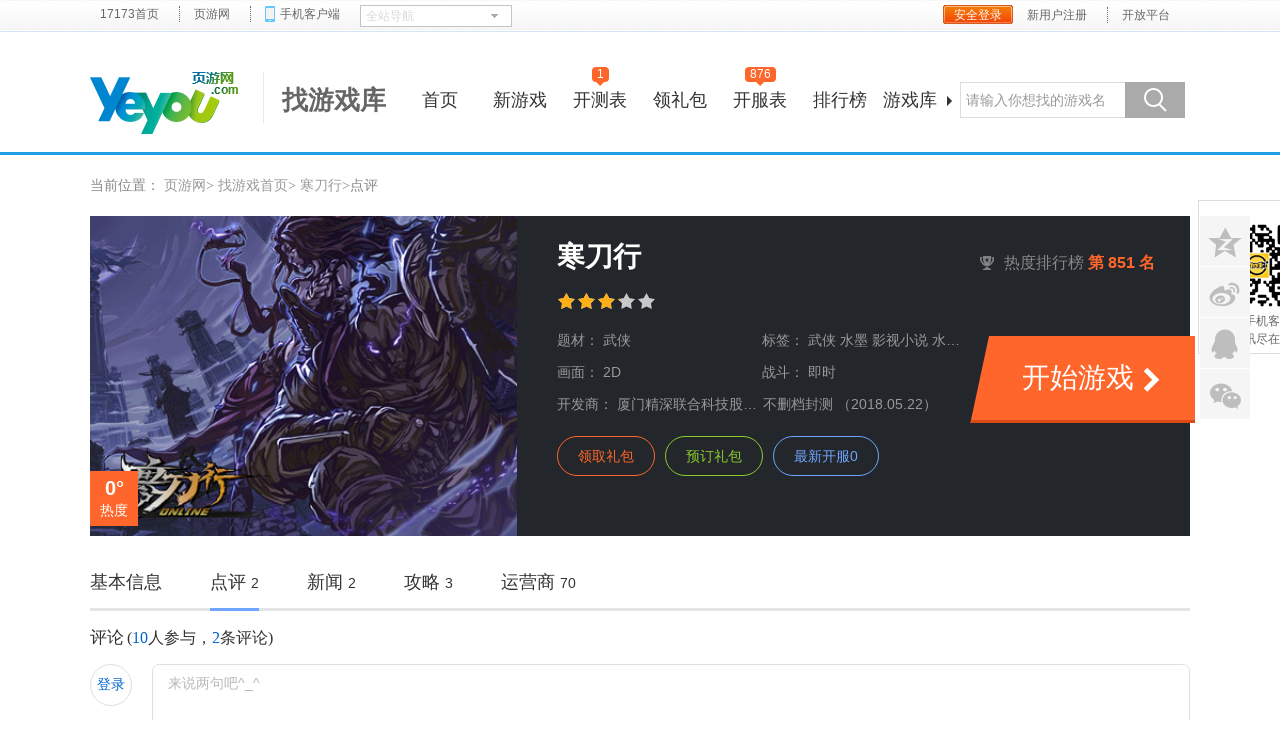

--- FILE ---
content_type: text/html; charset=UTF-8
request_url: http://game.yeyou.com/info-54550-1.html
body_size: 4424
content:
<!DOCTYPE html PUBLIC "-//W3C//DTD XHTML 1.0 Transitional//EN" "http://www.w3.org/TR/xhtml1/DTD/xhtml1-transitional.dtd">
<html xmlns="http://www.w3.org/1999/xhtml"><head>
<meta http-equiv="Content-Type" content="text/html; charset=utf-8" />
<meta name="keywords" content="" />
<meta name="description" content="" />
<meta name="viewport" content="width=device-width,initial-scale=1.0" />
<meta http-equiv="X-UA-Compatible" content="IE=edge,chrome=1" />
<meta name="pagespec-version" content="zqheader-v01,page-v01" />
<meta name="keywords" content="寒刀行,寒刀行官网,寒刀行网页游戏,寒刀行页游,寒刀行攻略,寒刀行资讯,寒刀行试玩评测,寒刀行攻略,寒刀行开服表,寒刀行开测表,寒刀行激活码" />
<meta name="description" content="页游网寒刀行官网合作专区为您提供最新的寒刀行官网资讯、最详细的寒刀行攻略、最全面的寒刀行开服表、最精美的寒刀行游戏截图和寒刀行视频,还提供寒刀行激活码、寒刀行礼包、寒刀行特权卡领取。" />
<title>寒刀行点评_页游网寒刀行官网_yeyou.com页游网</title>












<!--HEAD-BEGIN-->
<link rel="dns-prefetch" href="//ue.yeyoucdn.com/" />
<link rel="dns-prefetch" href="//ue.yeyoucdn.com/" />
<link rel="dns-prefetch" href="//ue.yeyoucdn.com/" />
<link rel="dns-prefetch" href="//ue.yeyoucdn.com/" />
<link type="image/x-icon" rel="icon" href="//ue.yeyoucdn.com/images/lib/v2/favicon-hd-2013.ico" />
<link type="image/x-icon" rel="shortcut icon" href="//ue.yeyoucdn.com/images/lib/v2/favicon-2013.ico" />
<script src="//js.17173.com/utils.js?v=0.8.0"></script>
<link type="text/css" rel="stylesheet" href="//ue.yeyoucdn.com/a/lib/reset-and-utils-2.0.css" />
<link type="text/css" rel="stylesheet" href="//ue.yeyoucdn.com/a/game/index/2017/css/style.css" />
<script type="text/javascript" src="//ue.17173cdn.com/a/lib/jquery-1.7.2.js"></script>
<script type="text/javascript" src="//ue.yeyoucdn.com/a/game/index/2014/js/artdialog/jquery.artDialog.js"></script>
<script type="text/javascript" src="//ue.17173cdn.com/cache/lib/v1/jquery.tools-1.2/tabs.all.min.js"></script>
<script type="text/javascript" src="//ue.17173cdn.com/a/lib/slick1.3.6.min.js"></script>
<script type="text/javascript" src="//ue.yeyoucdn.com/a/game/index/2017/js/lightbox.js"></script>
<script type="text/javascript" src="//ue.yeyoucdn.com/a/lib/spm_modules/pandora/1.0.0/pandora.js"></script>
<script type="text/javascript">
    window.PAGESPEC ={};
    window.PAGESPEC.gameCode = '{{oldGameCodes}}';
    window.PAGESPEC.isCommercial = false;
</script>
<link type="text/css" rel="stylesheet" href="//ue.yeyoucdn.com/cache/www/2012/gb.css" />
<script type="text/javascript">
window.dsm = {E:{},track:function(){},call:function(){}}
</script>
<script src="//ue.17173cdn.com/a/module/tg-widget/source/kfyeyou/trackblank.js?v=1.2"></script>
</head>

<body class="page-type-index ">
<script type="text/javascript" src="//ue.17173cdn.com/a/lib/vda/seed.js"></script>
<script type="text/javascript" src="//ue.17173cdn.com/a/lib/vda/adm2.js"></script>
<script>advConfigs.enableAdMark = true;</script>
<!--用户登录及弹窗开始-->
<script type="text/javascript" src="//ue.17173cdn.com/a/lib/passport/v7.9.1/js/passport.js"></script>
<!--用户登录及弹窗结束-->
<!--[if lte IE 6]>
<script src="//ue.17173cdn.com/a/module/ie67/2016/js/browser_update.min.js"></script>
<![endif]-->

  <div class="wrapper page-mod-tit5">
    <div class="header">
<div class="header-in" cms-node-type="dnd">
<div class="logo-yeyou classNameTrackModule" >
<h1><a href="http://www.yeyou.com/" target="_blank" title="页游网" class="avatar"> <img src="http://ue.yeyoucdn.com/a/www/index/2017/img/logo-yeyou.png" width="148" height="62" alt="页游网"> </a></h1>
<div class="txt">找游戏库</div>
</div>
<ul class="nav modulelink3 classNameTrackModule">
<li><a href="http://www.yeyou.com/" target="_blank">首页</a></li>
<li><a href="http://xin.yeyou.com/" target="_blank">新游戏 </a></li>
<li><a href="http://kc.yeyou.com/" target="_blank">开测表

<i class="tip-arrow"></i><span class="nav-ico-tip"><em>1</em></span>

</a></li>
<li><a href="http://hao.yeyou.com/" target="_blank">领礼包</a></li>
<li><a href="http://kf.yeyou.com/" target="_blank">开服表

<i class="tip-arrow"></i><span class="nav-ico-tip"><em>876</em></span>

</a></li>
<li><a href="http://top.yeyou.com/" target="_blank">排行榜</a></li>
<li><a href="http://game.yeyou.com/" target="_blank">游戏库<span class="nav-ico-arrow"></span></a></li>
</ul>
<div class="search search-top classNameTrackModule" >
<div class="search-con"><form action="http://www.yeyou.com/news/zqzd.shtml" target="_blank" method="get" onsubmit="return validateSearch();"><input id="keyword" type="text" name="keyword" class="search-txt" value="请输入你想找的游戏名"> <button class="search-bt"><i class="search-ico"></i></button></form>
<script>// <![CDATA[
var defaultKeyValue = '';
function validateSearch() {
    var keywordEl = document.getElementById('keyword');
    if (keywordEl.value == '' || keywordEl.value == '请输入你想找的游戏名') {
        return false;
    }
    return true;
}
if(window.$){
    $(function() {
        $('#keyword').on('focus', function() {
            if ($(this).val() === '请输入你想找的游戏名') {
                $(this).val('');
            }
        })
        .on('blur', function() {
            if ($(this).val() === '') {
                $(this).val('请输入你想找的游戏名');
            }
        });
    });
}

$.each($('.nav-ico-tip'),function(i,v){
	if($(v).text()==0){$(this).hide();$(this).prev('.tip-arrow').hide()}
});

// ]]></script>
</div>
</div>
</div>
</div>

    <link type="text/css" rel="stylesheet" href="//ue.17173cdn.com/cache/hao/index/2014v2/css/default.css" />
<link type="text/css" rel="stylesheet" href="//ue.17173cdn.com/cache/hao/index/2014v2/css/pop.css"/>
<div class="content">
  <div class="crumb">
    <span class="tit">当前位置：</span>
    <a href="//www.yeyou.com">页游网</a><span class="sep">&gt;</span>
    <a href="/">找游戏首页</a><span class="sep">&gt;</span>
    <a href="/info-54550.html">寒刀行</a><span class="sep">&gt;</span>点评
      </div>
  <div class="gameinfo box-game-basic AeYeyouFinalTequan">
    <div class="pic">
      <div class="avatar">
        <img src="//i.yeyoucdn.com/b5yvfc/YWxqaGBf/cms3yeyou/20200602/PvXrJmbojAhviav.jpg" width="427" height="320" alt="寒刀行" />
                          <span class="hot"><em class="num">0°</em>热度</span>
              </div>
    </div>

    <div class="text">
      <h2 class="tit game_tit">
        寒刀行              </h2>
                        <a href="//top.yeyou.com/" target="_blank" class="ng-rank"><i class="ico ico-cup"></i>热度排行榜 <strong class="orange">
          第 851 名 </strong></a>
                    <div class="star">
        <div class="star-in" style="width:63%"></div>
      </div>
      <div class="gamestar-box">
                  <a class="btn-palygame" href="https://link.17173.com/?target=http%3A%2F%2Fwan.sogou.com%2F788%2F" rel="nofollow" target="_blank">开始游戏<i class="ico ico-arr"></i></a>
                      </div>
      <ul class="typeinfo-box">
                          <li>题材：
                          <a target="_blank" href="https://game.yeyou.com/list-0-0-0-0-0-0-21-0-0-0-0-0-0.html">武侠</a>
                      </li>
                          <li class="ex">标签：
                          <a target="_blank" href="https://game.yeyou.com/list-0-0-0-0-0-0-0-424-0-0-0-0-0.html">武侠</a>
                          <a target="_blank" href="https://game.yeyou.com/list-0-0-0-0-0-0-0-96-0-0-0-0-0.html">水墨</a>
                          <a target="_blank" href="https://game.yeyou.com/list-0-0-0-0-0-0-0-97-0-0-0-0-0.html">影视小说</a>
                          <a target="_blank" href="https://game.yeyou.com/list-0-0-0-0-0-0-0-423-0-0-0-0-0.html">水墨风</a>
                          <a target="_blank" href="https://game.yeyou.com/list-0-0-0-0-0-0-0-315-0-0-0-0-0.html">格斗</a>
                      </li>
                            <li>画面：
                                    <a target="_blank" href="https://game.yeyou.com/list-0-0-12-0-0-0-0-0-0-0-0-0-0.html">2D</a>
                            </li>
                            <li>战斗：
                                    <a target="_blank" href="https://game.yeyou.com/list-0-0-0-0-47-0-0-0-0-0-0-0-0.html">即时</a>
                            </li>
                          <li class="ex" title="厦门精深联合科技股份有限公司">开发商：
                          厦门精深联合科技股份有限公司                      </li>
                <li class="beta-box">
          <div class="beta">
                          <div class="beta-tit">
                                                                      不删档封测  （2018.05.22）                                                    <i class="ico-arr"></i>
              </div>
                                    </div>
        </li>
      </ul>
      <div class="btn-box">
                            <a href="http://hao.yeyou.com/sche-info-54550.html" target="_blank" class="btn-get">领取礼包</a>
                              <a href="javascript:;" class="btn-book bt-reserve" data-game-name="寒刀行" data-game-code="54550" data-sub-gift-url="/subgift-54550.html">预订礼包</a>
                              <a target="_blank" href="/httpshttp://kf.yeyou.com/list-54550-0-1.html" class="btn-zxkf">
            最新开服0          </a>
                        </div>
    </div>
  </div>
  <div class="gamedetail js-tab">
    <!--nav tabs-->
    <ul class="tab gamedetail-tab">
      <li class="tab-item">
        <a href="/info-54550.html" class="tab-con"><i class="line"></i>基本信息</a>
      </li>
      <li class="tab-item current" data-widget="commentinfo" data-widget-cv="#comment-num">
        <a href="/info-54550-1.html" class="tab-con" data-topicId="54550_info_90104"><i class="line"></i>点评<span class="num" id="comment-num"></span></a>
      </li>
      <li class="tab-item">
        <a href="/info-54550-2.html" class="tab-con"><i class="line"></i>新闻<span class="num">2</span></a>
      </li>
      <li class="tab-item">
        <a href="/info-54550-3.html" class="tab-con"><i class="line"></i>攻略<span class="num">3</span></a>
      </li>
              <li class="tab-item">
          <a class="tab-con" href="/info-54550-5.html"><i class="line"></i>运营商<span class="num">70</span></a>
        </li>
          </ul>
    <div class="tab-pn gamedetail-con">
      <!--basic info tab-->
      <div class="pn-basic">
                  <div class="pn-comment">
            <div class="comments" data-widget="changyan" data-widget-sid="54550_info_90104"></div>
          </div>
              </div>
    </div>
  </div>
</div><!--end the content-->

<script type="text/html" id="start-game-html">
<div class="start-game-box">
  <a class="start-game-fast-url" target="_blank" href="">快速进入</a>
  <a class="start-game-select-sp" target="_blank" href="/info-54550-5.html">选择其他运营商</a>
</div>
</script>

<script type="text/javascript" src="//ue.yeyoucdn.com/a/game/index/2017/js/design-all.js"></script>
<script type="text/javascript" src="//ue.yeyoucdn.com/a/game/index/2017/js/info.js"></script>
<script type="text/javascript">
  advConfigs.loadConfigFile('//s.17173cdn.com/yeyou/final.js');
</script>
<!--ads&modules monitor-->
<script type="text/javascript" id="cms2" src="//www.yeyou.com/ae/2017/configs.js"></script>
  </div><!--end the wrapper-->
  <!-- fixed share-->
  <div class="float-share">
    <div class="share-box"></div>
    <a href="javascript:;" class="bt-to-top"></a>
  </div>
<div class="footer">
    <div class="footer-in">
        <div class="logo-w"><a href="http://www.yeyou.com/" target="_blank" class="logo logo-s">页游网</a></div>
        <div class="links-w">
            <p class="links-box">
                <a href="http://www.yeyou.com/about/" target="_blank" class="link">关于我们</a><span class="sep">|</span><a href="http://www.yeyou.com/about/joinus.shtml" target="_blank" class="link">人才招聘</a><span class="sep">|</span><a href="http://about.17173.com/adv-service.shtml" target="_blank" class="link">广告服务</a><span class="sep">|</span><a href="http://www.yeyou.com/about/cooperate.shtml" target="_blank" class="link">网站合作</a><span class="sep">|</span><a href="http://www.yeyou.com/about/contact.shtml" target="_blank" class="link">联系方式</a><span class="sep">|</span><a href="https://support.qq.com/product/351729" target="_blank" class="link">客服中心</a></p>
            <p class="copyright"><a href="//link.17173.com?target=http%3A%2F%2Fbeian.miit.gov.cn%2F" target="_blank" class="link" rel="noopener">京ICP备11007422号-3</a> | 京网文(2011)0293-103号 | 京网文(2011)0260-093号</p>
        </div>
    </div>
</div>

<!--BODYEND202050731-->
<script type="text/javascript" src="//ue.17173cdn.com/a/module/tg-widget/source/site-https/v1.0/index.js"></script>


<script type="text/javascript" src="//ue.yeyoucdn.com/a/www/index/2017/js/yeyou-topbar.min.js?t=20240918"></script>



<script type="text/javascript" src="//ue.17173cdn.com/cache/money/2013/ydd-zntg.js?201401261533"></script>
<script type="text/javascript" src="//ue.yeyoucdn.com/a/www/index/2014/js/qr-float.js?201401261744"></script>
<script type="text/javascript" src="//ue.17173cdn.com/cache/lib/v2/odvmonitor/lp.min.js?t=1708940379948"></script>
<script type="text/javascript" src="//ue.17173cdn.com/a/money/2014/app-tip/apptip.js"></script>
<div style="display:none;" class="adYeyouRightBottom1"></div>
<script type="text/javascript">
$(function(){
  advConfigs.loadConfigFile('//s.17173cdn.com/yeyou/site.js');
  $(window).on('load',function(){
      adv.util.poll(function(){
      return adv.adCenter.loader.queueing === false;
      },function(){
      InitSchedule();
      DoSchedule();
      },function(){
      InitSchedule();
      DoSchedule();
      },15000);
  });
});
</script>
<script type="text/javascript">advConfigs.loadConfigFile('https://ue.17173cdn.com/a/lib/vda/routes/global.js');</script>


<!-- START 17173 Site Census -->
<script type="text/javascript" src="//js.17173.com/ping.js?v=4.0"></script>
<noscript>
	<img src="//log.17173.com/ping.gif" height="0" width="0" alt="" />
</noscript>
<!-- END 17173 Site Census -->
<script type="text/javascript" src="//ue.yeyoucdn.com/a/www/index/2017/js/qr-float.js"></script>
<script>
$('.li-btm a').click(function() {scroll(0,document.body.scrollHeight);});
</script>
</body>
</html>


--- FILE ---
content_type: text/html; charset=UTF-8
request_url: http://passport.17173.com/cYan/getUserInfo?callback=jQuery1705070063548502701_1769824298804&_=1769824301322
body_size: 144
content:
jQuery1705070063548502701_1769824298804({"is_login":0})

--- FILE ---
content_type: text/html; charset=UTF-8
request_url: http://passport.17173.com/cYan/getUserInfo?callback=jQuery1705070063548502701_1769824298805&_=1769824302546
body_size: 143
content:
jQuery1705070063548502701_1769824298805({"is_login":0})

--- FILE ---
content_type: text/html; charset=UTF-8
request_url: http://passport.17173.com/cYan/getUserInfo?callback=jQuery1705070063548502701_1769824298806&_=1769824303825
body_size: 47
content:
jQuery1705070063548502701_1769824298806({"is_login":0})

--- FILE ---
content_type: text/html; charset=UTF-8
request_url: http://passport.17173.com/cYan/getUserInfo?callback=jQuery1705070063548502701_1769824298810&_=1769824305726
body_size: 47
content:
jQuery1705070063548502701_1769824298810({"is_login":0})

--- FILE ---
content_type: text/css; charset=utf-8
request_url: http://ue.yeyoucdn.com/a/game/index/2017/css/style.css
body_size: 7090
content:
.gameinfo,.gameinfo .typeinfo-box,.gamedetail-tab{*zoom:1}.gameinfo:before,.gameinfo .typeinfo-box:before,.gamedetail-tab:before{display:table;content:""}.gameinfo:after,.gameinfo .typeinfo-box:after,.gamedetail-tab:after{display:table;content:"";clear:both}.ico,.plist-similarity .text .score,.gamedetail .mod-kfb .kfb-list .item-con .dot{display:inline-block;vertical-align:middle;*display:inline;*zoom:1}.plist-similarity .item-con:hover .text .tit,.list .item .item-con,.gameinfo .text .tit,.gameinfo .typeinfo-box li,.ptlist-swpc .text .tit{overflow:hidden;white-space:nowrap;text-overflow:ellipsis}.ico,.search-top .search-ico{background:url("//ue.yeyoucdn.com/a/game/index/2017/img/sprite.png") no-repeat}.content{width:1100px;margin:0 auto}body{line-height:1.5;font-size:14px;font-family:"Helvetica Neue",Tahoma,"Microsoft Yahei","PingFang SC","ST Heiti",SimHei,sans-serif;min-width:1100px;background-color:#fff}a{color:#333}a:focus,a:active,a:hover{outline:none}.mask{z-index:-1;position:absolute;top:0;left:0;width:100%;height:100%;background:#000;opacity:0.5;filter:alpha(opacity=50)}:root .mask{-webkit-filter:none \0;filter:none \0}.orange{color:#fe662b}.footer-wb{display:none}.footer{background-color:#1f2124;margin-top:20px}.footer-in{color:#888}.footer .link:link,.footer .link:visited,.footer .link:hover,.footer .link:active{color:#888}.ico-cup{width:14px;height:14px;background-position:-30px 0;margin-right:10px;margin-bottom:2px}.ico-refresh{width:24px;height:19px;background-position:-110px 0;margin-right:7px;margin-bottom:2px;-webkit-transition:all .5s;transition:all .5s}.ico-play{position:absolute;bottom:10px;left:10px;width:56px;height:56px;background-position:-144px 0}.ico-searchnew{width:16px;height:17px;background-position:-110px -35px;margin-right:10px;-webkit-transition:all .3s;transition:all .3s}.mod{padding-top:30px}.mod .hd{overflow:hidden;height:40px;line-height:40px;margin-bottom:10px}.mod .hd .tit{float:left;font-size:20px}.mod .hd .more{float:right;font-size:14px}.mod .hd .more a{color:#666}.mod .hd .more a:hover{color:#fe662b}.mod .hd .more a:hover .ico-searchnew{-webkit-transform:scale(1.1);transform:scale(1.1)}.mod .hd .more a:hover .ico-refresh{-webkit-transform:rotate(90deg);transform:rotate(90deg)}.mod .bd{padding-top:10px}.plist{overflow:hidden}.plist .item{float:left}.plist .item-con{position:relative;display:block;margin:0 auto;color:#333;text-align:center;overflow:hidden}.plist .item-con img{width:100%;-webkit-transition:-webkit-transform .4s;transition:-webkit-transform .4s;transition:transform .4s;transition:transform .4s, -webkit-transform .4s}.plist .item-con .pic,.plist .item-con .text,.plist .item-con .tit{display:block}.plist .item-con .pic{width:100%;height:100%;overflow:hidden;position:relative}.plist .item-con .text,.plist .item-con .tit{display:block}.plist .item-con:hover{color:#fe662b}.plist .item-con:hover img{-webkit-transform:scale(1.05);transform:scale(1.05)}.plist-similarity{margin:0 -10px}.plist-similarity .item{width:24.99%}.plist-similarity .item-con{width:260px}.plist-similarity .star,.plist-similarity .star-in{display:inline-block;*zoom:1;vertical-align:middle}.plist-similarity .mask-gradient{position:absolute;left:0;bottom:0;z-index:1;width:100%;height:45px;-webkit-transition:bottom .4s;transition:bottom .4s;background:-webkit-gradient(linear, left top, left bottom, color-stop(1%, transparent), color-stop(30%, rgba(0,0,0,0.3)), color-stop(50%, rgba(0,0,0,0.6)), color-stop(70%, rgba(0,0,0,0.8)), to(#000));background:linear-gradient(to bottom, transparent 1%, rgba(0,0,0,0.3) 30%, rgba(0,0,0,0.6) 50%, rgba(0,0,0,0.8) 70%, #000 100%);filter:progid:DXImageTransform.Microsoft.gradient(enabled='true',startColorstr='#00000000',endColorstr='#ff000000')}.plist-similarity .text{position:absolute;z-index:3;width:100%;height:45px;left:0;top:150px;color:#fff;text-align:center;-webkit-transition:top .5s;transition:top .5s}.plist-similarity .text .mask{z-index:-1;display:none}.plist-similarity .text .tit{font-size:16px;line-height:45px;margin-bottom:10px}.plist-similarity .text .tag-box{display:block;overflow:hidden;color:#999;margin-bottom:20px}.plist-similarity .text .score{color:#fe662b;font-size:20px;line-height:45px;font-weight:bold;font-family:"Arial";border-bottom:2px solid #fe662b}.plist-similarity .item-con:hover .mask-gradient{bottom:-50px}.plist-similarity .item-con:hover .text{top:0;height:100%;line-height:auto}.plist-similarity .item-con:hover .text .mask{display:block}.plist-similarity .item-con:hover .text .tit{font-size:26px;text-align:center;margin-top:1.5em}.list{overflow:hidden}.list .item{position:relative}.list .item .dot{position:absolute;left:0;top:50%;margin-top:-2px;background-color:#aaa;width:4px;height:4px;border-radius:50%}.list .item .date{position:absolute;right:0;top:0;width:55px;text-align:right;font-size:87.5%;color:#999}.list .item .item-con{display:block;width:100%;color:#333}.list .item .item-con:hover{text-decoration:underline;color:#fe662b}.slick-list{position:relative;overflow:hidden;display:block}.slick-list:focus{outline:none}.slick-track{display:block;position:relative;left:0;top:0;*zoom:1}.slick-track:before,.slick-track:after{content:"";display:table}.slick-track:after{clear:both}.slick-loading .slick-track,.slick-loading .slick-slide{visibility:hidden}.slick-slide{display:none;float:left;height:100%;min-height:1px}.slick-slide img,.slick-initialized .slick-slide{display:block}.slick-loading img{display:none}.footer{padding:25px 0}.footer-in{overflow:hidden;*zoom:1;font-size:12px;color:#888}.footer .links-w{overflow:hidden;*zoom:1;line-height:24px;text-align:center}.footer .link{color:#515151}.footer .link:hover{text-decoration:underline}.footer .sep{margin:0 6px 0 4px}.footer .i-copyright{font-family:Arial}.footer .logo-w{display:none;float:left;width:213px;height:68px;margin-right:30px}.footer .logo{width:213px;height:68px;background-position:0 0}.footer .copyright{height:35px;line-height:35px}.footer .copyright img{margin-bottom:-5px;vertical-align:top}#yeyou-js-global-topbarnav .top-in{width:1100px}.header{width:100%;border-bottom:3px solid #1d9ee6}.header-tg{width:1100px;margin:0 auto}.header-in{width:1100px;margin:0 auto;height:120px}.search-top .search-ico{display:inline-block;vertical-align:middle}.search-top .search-ico{width:23px;height:24px;background-position:0 0}.logo-yeyou{float:left;width:300px;margin-top:40px;margin-right:10px}.logo-yeyou .avatar{float:left;margin-right:25px}.logo-yeyou .txt{float:left;width:110px;border-left:1px solid #e8e8e8;height:46px;overflow:hidden;padding-left:15px;text-align:center;font-size:26px;font-weight:bold;color:#666;line-height:46px;padding-top:5px}.header .nav{float:left;font-size:18px;margin-top:50px}.header .nav li{float:left;height:36px;line-height:36px}.header .nav li a{display:block;width:80px;text-align:center;position:relative}.header .nav li a:hover{color:#fe662b}.header .nav li a .tip-arrow{overflow:hidden;width:0;height:0;line-height:0;display:inline-block;font-size:0;vertical-align:middle;border-top:4px solid #fe662b;border-bottom:4px dashed transparent;border-left:4px dashed transparent;border-right:4px dashed transparent;position:absolute;margin-left:-4px;top:0;left:50%}.search-con{*zoom:1;position:relative}.search-bt{position:absolute;right:-1px;top:-1px;cursor:pointer}.search-txt{width:100%;border:0}.search-txt:focus{outline:none}.search-top{float:left;margin-top:50px;width:225px}.search-top .search-con{height:24px;border:1px solid #ddd;padding:5px 65px 5px 5px}.search-top .search-txt{height:24px;line-height:24px;color:#999}.search-top .search-bt{width:60px;height:36px;border:none;background-color:#aaa}.search-top .active .search-bt,.search-top .search-con:hover .search-bt{background-color:#1d9ee6}.search-top .active .search-txt,.search-top .search-con:hover .search-txt,.search-top .search-txt:focus{color:#333}.nav-ico-tip{position:absolute;top:-15px;left:0;width:100%;z-index:10;text-align:center;display:block}.nav-ico-tip em{display:inline-block;*display:inline;*zoom:1;padding:0 5px;height:15px;line-height:15px;background-color:#fe662b;font-size:12px;color:#fff;border-radius:4px}.nav-ico-arrow{overflow:hidden;width:0;height:0;line-height:0;display:inline-block;font-size:0;vertical-align:middle;border-top:5px dashed transparent;border-bottom:5px dashed transparent;border-left:5px solid #333;border-right:5px dashed transparent;margin-left:10px}.content{padding-top:20px;padding-bottom:50px}.crumb{margin-bottom:20px;color:#888}.crumb a{color:#999}.crumb a:hover{color:#fe662b}.crumb .sep{font-family:Simsun;color:#888}.star,.star-in{width:100px;height:16px;background:url("//ue.yeyoucdn.com/a/game/index/2017/img/sprite.png") no-repeat;margin-bottom:15px}.star{background-position:0 -35px;position:relative}.star-in{background-position:0 -60px;position:absolute;left:0;top:0}.gameinfo{background-color:#23262a;margin-bottom:20px}.gameinfo .pic{float:left;margin-right:40px;width:427px}.gameinfo .pic .avatar{display:block;width:427px;height:320px;position:relative;overflow:hidden}.gameinfo .pic .avatar .tag-box{position:absolute;top:10px;left:10px;font-size:14px}.gameinfo .pic .avatar .tag-box .tag{display:block;float:left;margin-right:5px;background-color:#605e5f;background-color:rgba(0,0,0,0.8);color:#fff;height:26px;line-height:26px;padding:0 5px}.gameinfo .pic .avatar .hot{background-color:#fe662b;color:#fff;position:absolute;left:0;bottom:10px;padding:5px 10px;text-align:center}.gameinfo .pic .avatar .hot .num{display:block;font-size:20px;font-weight:bold;font-family:Arial;line-height:1.2}.gameinfo .text{float:left;width:633px;padding-top:20px;position:relative}.gameinfo .text .tit{position:relative;color:#fff;font-size:28px;font-weight:bold;margin-bottom:15px;padding-right:220px}.gameinfo .text .tit a{color:#fff}.gameinfo .text .ng-rank{color:#888;width:200px;position:absolute;top:35px;right:10px;font-size:16px}.gameinfo .typeinfo-box{width:410px}.gameinfo .typeinfo-box li{float:left;width:200px;margin-right:5px;overflow:hidden;line-height:32px;color:#999}.gameinfo .typeinfo-box li a{color:#999}.gameinfo .typeinfo-box li a:hover{color:#fe662b}.gameinfo .typeinfo-box .beta-box{overflow:visible;width:205px;margin-right:0}.gameinfo .typeinfo-box .beta{position:relative;background-color:#23262a;margin:-1px 0 0 -6px;*margin-left:0;padding-left:6px;border:1px solid #23262a}.gameinfo .typeinfo-box .beta .beta-tit{position:relative;padding-right:15px}.gameinfo .typeinfo-box .beta .beta-tit .ico-arr{overflow:hidden;width:0;height:0;line-height:0;display:inline-block;font-size:0;vertical-align:middle;border-top:5px solid #888;border-bottom:5px dashed transparent;border-left:5px dashed transparent;border-right:5px dashed transparent;position:absolute;top:50%;margin-top:-5px;*margin-top:-11px;right:5px}.gameinfo .typeinfo-box .beta .beta-con{display:none;position:absolute;top:0;left:-1px;width:204px;*width:197px;background-color:#23262a;padding-left:6px}.gameinfo .typeinfo-box .beta-has-drop{border:1px solid #666}.gameinfo .typeinfo-box .beta-has-drop .beta-con{border:1px solid #666;border-top:0}.gameinfo .gamestar-box{position:absolute;right:-5px;top:120px}.gameinfo .gamestar-box .btn-palygame{display:block;background:url("//ue.yeyoucdn.com/a/game/index/2017/img/sprite.png") no-repeat;background-position:0 -190px;width:173px;height:87px;color:#fff;font-size:28px;line-height:84px;padding-left:52px}.gameinfo .gamestar-box .btn-palygame .ico-arr{width:17px;height:24px;background-position:-50px 0;margin-left:10px;-webkit-transition:all 0.5s;transition:all 0.5s}.gameinfo .gamestar-box .btn-palygame:hover{background-position:0 -290px}.gameinfo .gamestar-box .btn-palygame:hover .ico-arr{margin-left:15px}.gameinfo .gamestar-box .game-operator{width:180px;margin:0 0 0 20px;background-color:#fe662b;padding:0 10px;display:none}.gameinfo .gamestar-box .game-operator a{display:block;width:100%;border-bottom:1px dashed #ff7742;height:50px;line-height:50px;color:#fff;font-size:18px;text-align:center}.gameinfo .gamestar-box .game-operator a:hover{font-weight:bold}.gameinfo .btn-box{overflow:hidden;margin-top:15px}.gameinfo .btn-box a{display:block;float:left;border-radius:30px;height:38px;line-height:38px;padding:0 20px;border:1px solid #ddd;margin-right:10px}.gameinfo .btn-box a:hover{color:#fff}.gameinfo .btn-box .btn-get{color:#fe662b;border-color:#fe662b}.gameinfo .btn-box .btn-get:hover{background-color:#fe662b}.gameinfo .btn-box .btn-book{color:#89cc2e;border-color:#89cc2e}.gameinfo .btn-box .btn-book:hover{background-color:#89cc2e}.gameinfo .btn-box .btn-zxkf{color:#70a5ff;border-color:#70a5ff}.gameinfo .btn-box .btn-zxkf:hover{background-color:#70a5ff}.gameinfo .link-same-name{display:inline-block;vertical-align:middle;position:relative;*zoom:1;font-size:14px;color:#888;font-weight:normal;margin:0 0 3px 10px}.gameinfo .link-same-name .detail{display:none;color:#333;z-index:100}.gameinfo .link-same-name .detail strong{color:#fe662b}.gameinfo .link-same-name .detail .arrow{width:0;height:0;font-size:0;line-height:0;border:5px dashed transparent;border-right-style:solid;border-right-color:#f2f2f2;position:absolute;left:-10px;top:50%;margin-top:-5px}.gameinfo .link-same-name:hover .detail{display:inline-block;position:absolute;line-height:28px;background:#f2f2f2;border-radius:3px;padding:0 10px;white-space:nowrap;margin:-2px 0 0 12px}.gameinfo .link-same-name .ico-same-name{background:url("//ue.yeyoucdn.com/a/game/index/2017/img/sprite.png") no-repeat;width:30px;height:24px;background-position:-210px 0}.gameinfo .link-same-name:hover .ico-same-name{background-position:-250px 0}.gameinfo .link-act-tq{display:inline-block;position:relative;padding:0 8px;margin-left:10px;margin-bottom:3px;font:normal 14px/24px "MicroSoft YaHei";color:#fff;vertical-align:middle;white-space:nowrap;background:#fe662b;border-radius:2px}.gameinfo .link-act-tq:hover{color:#fff}.gameinfo .link-act-tq .arrow{overflow:hidden;position:absolute;top:7px;left:-10px;width:0;height:0;border:5px dashed transparent;border-right:5px solid #ff4f54}.gamedetail{font-size:16px}.gamedetail-tab{border-bottom:3px solid #e5e5e5}.gamedetail-tab .tab-item{float:left;margin-right:3em;position:relative;height:52px}.gamedetail-tab .tab-item .line{width:0;position:absolute;left:0;bottom:-3px;height:3px;background-color:#70a5ff;-webkit-transition:width .3s;transition:width .3s}.gamedetail-tab .tab-item .tab-con{font-size:18px;line-height:52px}.gamedetail-tab .tab-item:hover .line,.gamedetail-tab .tab-item.current .line{width:100%}.gamedetail-tab .tab-item .num{font-size:14px;margin-left:5px}.gamedetail .mod-intro .bd{color:#666;line-height:1.875;text-indent:2em}.gamedetail .mod-kfb .kfb-list{overflow:hidden;margin:0 -4px}.gamedetail .mod-kfb .kfb-list .item{float:left;width:50%}.gamedetail .mod-kfb .kfb-list .item-con{display:block;margin:0 4px 8px;background-color:#f8f8f8;height:46px;line-height:46px;font-size:16px;overflow:hidden}.gamedetail .mod-kfb .kfb-list .item-con .dot{width:8px;height:8px;background-color:#fe662b;margin-right:12px;border-radius:50%;vertical-align:middle}.gamedetail .mod-kfb .kfb-list .item-con span{float:left;display:block;overflow:hidden}.gamedetail .mod-kfb .kfb-list .item-con .c1{width:110px;padding-left:20px}.gamedetail .mod-kfb .kfb-list .item-con .c2{width:160px;padding-left:10px}.gamedetail .mod-kfb .kfb-list .item-con .c3{width:133px;padding-left:10px}.gamedetail .mod-kfb .kfb-list .item-con .c4{width:85px;padding-left:10px}.gamedetail .mod-kfb .kfb-list .item-con .c4 .btn-sw{display:block;width:70px;height:32px;line-height:32px;color:#fff;text-align:center;background-color:#fe662b;margin-top:7px}.gamedetail .mod-kfb .kfb-list .item-con:hover{background-color:#fceee8}.gamedetail .mod-kfb .kfb-list .item-con:hover .btn-sw{background-color:#fe7b49}.gamedetail .mod-info .bd{overflow:hidden;padding-bottom:10px}.gamedetail .mod-info .bd a{display:block;float:left;margin-left:5px;border-radius:5px;background-color:#f0f0f0;padding:0 20px;height:40px;line-height:40px;color:#666;font-size:16px;white-space:nowrap;-webkit-transition:all .3s;transition:all .3s}.gamedetail .mod-info .bd a:hover{background-color:#fe662b;color:#fff;-webkit-box-shadow:0 10px 10px -7px #ffbea5;box-shadow:0 10px 10px -7px #ffbea5}.gamedetail .mod-info .bd a:first-child{margin-left:0}.gamedetail .mod-newest .bd{margin:0 -24px}.gamedetail .mod-newest .newest-list{overflow:hidden;padding-top:1px}.gamedetail .mod-newest .newest-list .item{width:526px;float:left;padding:0 24px;margin-top:-1px}.gamedetail .mod-newest .newest-list .item-con{display:block;border-top:1px solid #eee;border-bottom:1px solid #eee;padding:20px 0 15px 0;position:relative}.gamedetail .mod-newest .newest-list .tit{display:block;font-size:16px;font-weight:bold;color:#333;padding-left:10px;border-left:4px solid #fe662b;line-height:1.1;margin-bottom:10px;white-space:nowrap;overflow:hidden;text-overflow:ellipsis;width:80%}.gamedetail .mod-newest .newest-list .txt{display:block;color:#999;line-height:22px;height:44px;overflow:hidden;font-size:14px}.gamedetail .mod-newest .newest-list .time{position:absolute;right:5px;top:17px;color:#999}.gamedetail .mod-newest .newest-list .line{content:"";position:absolute;left:0;top:-1px;right:0;bottom:-1px;z-index:2;border-top:1px solid #fe662b;border-bottom:1px solid #fe662b;border:none\0;*border:none;-webkit-transition:all .35s;transition:all .35s;-webkit-transform:scale(0, 1);transform:scale(0, 1)}.gamedetail .mod-newest .newest-list .item-con:hover{background-color:#f8f8f8}.gamedetail .mod-newest .newest-list .item-con:hover .tit{color:#fe662b}.gamedetail .mod-newest .newest-list .item-con:hover .line{-webkit-transform:scale(1);transform:scale(1)}.gamedetail .mod-other table td{border-bottom:2px solid #fff;border-right:2px solid #fff;padding:10px 20px;background-color:#f8f8f8}.gamedetail .mod-other table .tit{background-color:#f0f0f0;width:14%}.gamedetail .mod-other table .time{width:25%}.gamedetail .mod-other table .gray{color:#999}.gamedetail .mod-attitude{position:relative;z-index:10}.gamedetail .mod-prtsc .bd{width:1100px;overflow:hidden;position:relative}.gamedetail .prtsc-list{height:264px;overflow:hidden;width:1440px;position:static}.gamedetail .prtsc-list .item{float:left;width:470px}.gamedetail .prtsc-list .item .pic{position:relative;margin:0 5px;overflow:hidden;width:470px;height:264px}.gamedetail .prtsc-list .item .pic:hover .ico-play{opacity:.7;filter:alpha(opacity=70)}.gamedetail .prtsc-list .slick-prev,.gamedetail .prtsc-list .slick-next{position:absolute;z-index:700;top:50%;display:block;height:31px;width:18px;line-height:0;font-size:0;cursor:pointer;border:none;outline:none;background:url("//ue.yeyoucdn.com/a/game/index/2017/img/sprite.png") no-repeat;margin-top:-15px}.gamedetail .prtsc-list .slick-disabled{opacity:0.25;filter:alpha(opacity=25)}.gamedetail .prtsc-list .slick-prev{left:10px;background-position:-70px 0;-webkit-transition:left .5s;transition:left .5s}.gamedetail .prtsc-list .slick-prev:hover{left:5px}.gamedetail .prtsc-list .slick-next{right:10px;background-position:-90px 0;-webkit-transition:right .5s;transition:right .5s}.gamedetail .prtsc-list .slick-next:hover{right:5px}.ptlist .item{overflow:hidden}.ptlist .pic{float:left;overflow:hidden;display:block}.ptlist .pic img{-webkit-transition:-webkit-transform .5s;transition:-webkit-transform .5s;transition:transform .5s;transition:transform .5s, -webkit-transform .5s}.ptlist .text{overflow:hidden;display:block}.ptlist .text .tit,.ptlist .text .dec{display:block}.ptlist .item-con{display:block;color:#333}.ptlist .item-con:hover{color:#fe662b}.ptlist .item-con:hover .pic img{-webkit-transform:scale(1.05);transform:scale(1.05)}.ptlist-swpc .item{background-color:#f8f8f8}.ptlist-swpc .pic{margin-right:30px;width:300px}.ptlist-swpc .text{position:relative;padding-top:25px}.ptlist-swpc .text .tit{font-size:26px;font-weight:normal;padding-left:10px;margin-bottom:20px;width:70%}.ptlist-swpc .text .tit a:hover{color:#fe662b}.ptlist-swpc .text:before{content:'';width:0;height:0;position:absolute;border-top:5px solid #fe662b;border-left:5px solid #fe662b;border-right:5px dashed transparent;border-bottom:5px dashed transparent;top:18px;left:0}.ptlist-swpc .text .dec{overflow:hidden;color:#666;height:48px;padding-right:2em;font-size:14px;line-height:24px}.ptlist-swpc .text .tuchao{position:absolute;right:30px;top:18px;width:177px;height:48px;background:url("//ue.yeyoucdn.com/a/game/index/2017/img/sprite.png") no-repeat;background-position:0 -80px}.ptlist-swpc .text .tuchao:hover{background-position:0 -130px}.pagination{text-align:center;padding:30px 0}.pagination ul{font-size:0}.pagination li{display:inline-block;*display:inline;*zoom:1;margin:0 2px;font-size:14px;line-height:30px;vertical-align:top}.pagination a{display:block;padding:0 .8em;border:1px solid #ddd;color:#333;border-radius:3px}.pagination .selected a,.pagination a:hover{color:white;text-decoration:none;border-color:#fe662b;background-color:#fe662b}.pagination .gotopage{width:50px;display:inline-block;height:30px;line-height:30px;border:1px solid #ddd;border-radius:3px;text-align:center}.pagination .goto a{display:inline-block}.pn-new .mod-recread .bd{margin-right:-40px}.pn-new .ptlist-recread{overflow:hidden}.pn-new .ptlist-recread .item{float:left;padding-right:40px;width:530px}.pn-new .ptlist-recread .item-con{background-color:#f8f8f8;height:141px}.pn-new .ptlist-recread .pic{margin-right:20px}.pn-new .ptlist-recread .pic img{width:250px;height:141px}.pn-new .ptlist-recread .text{padding:15px 15px 0 0}.pn-new .ptlist-recread .text .tit{font-size:18px;margin-bottom:.5em;font-weight:normal;height:3em;overflow:hidden}.pn-new .ptlist-recread .text .dec{overflow:hidden;color:#666;height:4.5em;font-size:14px}.pn-new .mod-news .bd{margin-right:-40px}.pn-new .list-news{overflow:hidden}.pn-new .list-news .item{float:left;width:460px;margin-right:40px;font-size:16px;line-height:42px;padding:0 55px 0 15px}.pn-new .list-news .sep{padding:0 0 10px 0;margin-bottom:10px;border-bottom:1px dashed #e5e5e5;line-height:0;width:530px}.pn-operator .mod-rec-other .link-box{overflow:hidden;margin:0 -10px}.pn-operator .mod-rec-other .link-box a{display:block;float:left;margin:0 5px 20px;width:204px;height:40px;line-height:40px;background-color:#f0f0f0;text-align:center;border-radius:5px;color:#666;-webkit-transition:all .3s;transition:all .3s}.pn-operator .mod-rec-other .link-box a:hover{background-color:#fe662b;color:#fff;-webkit-box-shadow:0 20px 30px -16px #ffbea5;box-shadow:0 20px 30px -16px #ffbea5}.pn-operator .plist-rec .item{margin-bottom:20px;width:20%}.pn-operator .plist-rec .item-con{width:200px}.pn-operator .plist-rec .pic{margin-bottom:10px}#jquery-overlay{position:absolute;top:0;left:0;z-index:1200;width:100%;height:500px}#lightbox-image{width:100%}#jquery-lightbox{position:absolute;top:0;left:0;width:100%;z-index:1300;text-align:center;line-height:0}#jquery-lightbox a img{border:none}#lightbox-container-image-box{position:relative;background-color:#fff;width:250px;height:250px;margin:0 auto;padding:2px}#lightbox-loading{position:absolute;top:40%;left:0%;height:25%;width:100%;text-align:center;line-height:0}#lightbox-nav{position:absolute;top:0;left:0;height:100%;width:100%;z-index:10}#lightbox-container-image-box #lightbox-nav{left:0}#lightbox-nav a{outline:none}#lightbox-nav-btnPrev,#lightbox-nav-btnNext{width:49%;height:100%;zoom:1;display:block}#lightbox-nav-btnPrev{left:0;float:left}#lightbox-nav-btnNext{right:0;float:right}#lightbox-container-image-data-box{font:14px Verdana,Helvetica,sans-serif;margin:0 auto;line-height:1.4em;overflow:auto;width:100%}#lightbox-container-image-data{color:#666}#lightbox-container-image-data #lightbox-image-details{width:70%;float:left;text-align:left}#lightbox-image-details-caption{font-weight:bold}#lightbox-image-details-currentNumber{display:block;clear:left;padding-bottom:1.0em}#lightbox-secNav-btnClose{width:48px;float:right}.float-share{width:50px;z-index:700;position:fixed;right:30px;top:30%}.float-share .share-box{width:50px}.float-share .share-box .gb-share-btn{float:none;display:block;line-height:50px;border-bottom:1px solid #fff;background:#f5f5f5}.float-share .share-box .gb-share-ico-font{float:none;display:block;width:50px;height:50px;font-size:36px;color:#bbb}.float-share .share-box .gb-share-btn:hover{background:#0086d1}.float-share .share-box .gb-share-btn:hover .gb-share-ico-font{color:#fff}.float-share .bt-to-top{width:50px;height:44px;background:url("//ue.yeyoucdn.com/a/game/index/2017/img/sprite.png") no-repeat;background-position:-190px -80px}.float-share .bt-to-top:hover{background-position:-240px -80px}.ad-yeyou-game-play-pop{width:670px;height:320px;position:absolute;top:217px;right:400px;z-index:1000;font-family:"Microsoft Yahei"}.ad-yeyou-game-play-pop .pop-in{overflow:hidden}.ad-yeyou-game-play-pop .pop-in .pop-in-c1{float:left;width:337px;height:304px;margin:8px 0;border-right:1px dotted #5a5a5a}.ad-yeyou-game-play-pop .pop-in .pop-in-c1 .btn-begin{display:block;margin:127px auto 0;width:180px;height:52px;line-height:50px;text-align:center;background-color:#fe662b;border-radius:5px;color:#fff;font-size:20px;font-weight:700;text-decoration:none}.ad-yeyou-game-play-pop .pop-in .pop-in-c1 .btn-begin:hover{background-color:#fe7b49}.ad-yeyou-game-play-pop .pop-in .pop-in-c1 .ico-arr{width:17px;display:inline-block;height:24px;background:url("//ue.yeyoucdn.com/a/game/index/2017/img/btn-1.png") no-repeat;margin-left:10px;position:relative;-webkit-transition:all 0.5s;transition:all 0.5s;vertical-align:middle}.ad-yeyou-game-play-pop .pop-in .pop-in-c2{float:right;width:294px}.ad-yeyou-game-play-pop .pop-in .pop-in-c2 h2{padding-top:14px}.ad-yeyou-game-play-pop .pop-in .pop-in-c2 h2 .tit{font-size:18px;font-weight:bold;color:#c8c8c8;line-height:28px}.ad-yeyou-game-play-pop .pop-in .pop-in-c2 .txt{font-size:18px;color:#c8c8c8;line-height:38px}.ad-yeyou-game-play-pop .pop-in .pop-in-c2 .btn-close{color:#bcbcbc;font-size:24px;position:absolute;right:0;top:-5px;font-family:SimSun;text-decoration:none}.ad-yeyou-game-play-pop .pop-in .pop-in-c2 .btn-close:hover{color:#fcfcfc}.ad-yeyou-game-play-pop .pop-in .pop-in-c2 .btn-msty{display:block;border-radius:30px;height:46px;line-height:44px;width:158px;border:1px solid #fe662b;margin:18px 0 0 50px;color:#fe662b;text-align:center;font-size:24px}.ad-yeyou-game-play-pop .pop-in .pop-in-c2 .btn-msty:hover{background:#fe662b;color:#fff}.ad-yeyou-game-play-pop .mask{opacity:0.9;filter:alpha(opacity=90)}

--- FILE ---
content_type: text/css; charset=utf-8
request_url: http://ue.17173cdn.com/cache/hao/index/2014v2/css/default.css
body_size: 2352
content:
/* common start */
body { _margin:0; _height:100%; /*IE6 BUG*/ }
.aui_outer { text-align:left; }
table.aui_border, table.aui_dialog { border:0; margin:0; border-collapse:collapse; width:auto; }
.aui_nw, .aui_n, .aui_ne, .aui_w, .aui_c, .aui_e, .aui_sw, .aui_s, .aui_se, .aui_header, .aui_tdIcon, .aui_main, .aui_footer, .aui_footerlinks { padding:0; }
.aui_header, .aui_buttons button { font: 12px/1.11 'Microsoft Yahei', Tahoma, Arial, Helvetica, STHeiti; _font-family:Tahoma,Arial,Helvetica,STHeiti; -o-font-family: Tahoma, Arial; }
.aui_title { overflow:hidden; text-overflow: ellipsis; font-size:14px; color:#fff; }
.aui_title span.subtitle{ font-size:12px; color:red; padding-left:15px; font-family:arail;}
.aui_state_noTitle .aui_title { display:none; }
.aui_close { display:block; position:absolute; text-decoration:none; outline:none; _cursor:pointer; top:0; right:0; }
.aui_close:hover { text-decoration:none; }
.aui_main { text-align:center; min-width:9em; min-width:0\9/*IE8 BUG*/; }
.aui_content { display:inline-block; *zoom:1; *display:inline; text-align:left; border:none 0; }
.aui_content.aui_state_full { display:block; width:100%; margin:0; padding:0!important; height:100%; }
.aui_loading { width:96px; height:32px; text-align:left; text-indent:-999em; overflow:hidden; background:url(icons/loading.gif) no-repeat center center; }
.aui_icon { vertical-align: middle; }
.aui_icon div { width:48px; height:48px; margin:10px 0 10px 10px; background-position: center center; background-repeat:no-repeat; }
.aui_buttons { padding:8px; text-align:center; white-space:nowrap; margin-bottom:10px; }
.aui_buttons button {width:98px; height:38px; text-align:center; font-size:16px; cursor:pointer; color:#333; border:1px solid #dbb200; margin-right:5px; outline:0; background-color:#f4c601; }
.aui_buttons button.mr20{ margin-right:20px}
.aui_buttons button.confirm_btn{text-align: center; width: 100px; height: 32px; line-height: 32px; color: #fff; font-weight: bold; background: #5a96ca; border-radius: 2px;-moz-border-radius: 2px;-webkit-border-radius: 2px; border:0;}
.aui_buttons button.confirm_btn:hover{ background: #367bb8; text-decoration: none; color:#fff}
.aui_buttons button.nextq_btn{text-align: center; width: 100px; height: 32px; line-height: 32px; color: #fff; font-weight: bold; background: #5a96ca; border-radius: 2px;-moz-border-radius: 2px;-webkit-border-radius: 2px; border:0;}
.aui_buttons button.nextq_btn:hover{ background: #367bb8; text-decoration: none; color:#fff}
.aui_buttons button.cancel_btn{width:98px; height:38px; text-align:center; font-size:16px;  cursor:pointer; color:#333; border:1px solid #e2e2e2; margin-right:5px; outline:0; background-color:#eeeeee;}
.aui_buttons button.cancel_btn:hover{background-color:#f8f8f8;}
/*.aui_buttons button::-moz-focus-inner{ border:0; padding:0; margin:0; }
.aui_buttons button:focus { outline:none 0; border-color:#426DC9; box-shadow:0 0 8px rgba(66, 109, 201, .9); }*/
.aui_buttons button:hover { background-color:#ffd41d; text-decoration:none }
/*.aui_buttons button:active { border-color:#666; filter: progid:DXImageTransform.Microsoft.gradient(startColorstr='#DDDDDD', endColorstr='#FFFFFF'); background: linear-gradient(top, #DDD, #FFF); background: -moz-linear-gradient(top, #DDD, #FFF); background: -webkit-gradient(linear, 0% 0%, 0% 100%, from(#DDD), to(#FFF)); box-shadow:inset 0 1px 5px rgba(66, 109, 201, .9), inset 0 1px 1em rgba(0, 0, 0, .3); }*/
.aui_buttons button[disabled] { /*cursor:default; color:#666; background:#DDD; border: solid 1px #999; filter:alpha(opacity=50); opacity:.5; box-shadow:none;*/ }
button.aui_state_highlight {width:98px; height:38px; text-align:center; font-size:16px; cursor:pointer; color:#333; border:1px solid #dbb200; margin-right:5px; outline:0; background-color:#f4c601;  }
button.aui_state_highlight:hover { background-color:#ffd41d; text-decoration:none}
button.aui_state_highlight:active { /*border-color:#1c6a9e; filter: progid:DXImageTransform.Microsoft.gradient(startColorstr='#33bbee', endColorstr='#2288cc'); background: linear-gradient(top, #33bbee, #2288cc); background: -moz-linear-gradient(top, #33bbee, #2288cc); background: -webkit-gradient(linear, 0% 0%, 0% 100%, from(#33bbee), to(#2288cc));*/ }
button.nextquestion_btn {text-align: center; width: 100px; height: 32px; line-height: 32px; color: #fff; font-weight: bold; background: #5a96ca; border-radius: 2px; border:0; outline:0 }
button.nextquestion_btn:hover { background: #367bb8; text-decoration: none; color:#fff}
/* common end */

.aui_inner { background:#FFF; /*background:#fff url(http://ue3.17173.itc.cn/images/hao/index/2013/pop-sp.jpg) no-repeat; background-position:0 -50px;*/ /*padding-bottom:10px;*/}
.aui_outer, .aui_inner { /*border:1px solid rgba(0, 0, 0, .7); border:1px solid #333\9;*/ }
.aui_border {/* box-shadow: inset 0 0 1px rgba(255, 255, 255, .9);*/ }
.aui_nw, .aui_ne, .aui_sw, .aui_se { width:5px; height:5px; }
.aui_nw{ border-radius:8px 0 0 0;}
.aui_ne{ border-radius:0 8px 0 0;}
.aui_sw{ border-radius:0 0 0 8px;}
.aui_se{ border-radius:0 0 8px 0;}
.aui_nw, .aui_n, .aui_ne, .aui_w, .aui_e, .aui_sw, .aui_s, .aui_se { /*background:rgba(0, 0, 0, .4); background:#000\9!important; filter:alpha(opacity=40); */}
.aui_state_lock .aui_nw, .aui_state_lock .aui_n, .aui_state_lock .aui_ne, .aui_state_lock .aui_w, .aui_state_lock .aui_e, .aui_state_lock .aui_sw, .aui_state_lock .aui_s, .aui_state_lock .aui_se { /*background:rgba(0, 0, 0, .5); background:#000\9!important; filter:alpha(opacity=50); */}
.aui_state_focus .aui_dialog { /*box-shadow: 0 0 3px rgba(0, 0, 0, 0.4);*/ }
.aui_state_focus .aui_outer {/* box-shadow: 0 2px 3px rgba(0, 0, 0, 0.1);*/ }
.aui_state_lock .aui_border {/* box-shadow:0 3px 26px rgba(0, 0, 0, .9);*/ }
.aui_state_drag .aui_outer, .aui_outer:active { box-shadow:none; }
.aui_titleBar { position:relative; height:100%; }
.aui_title { height: 35px; line-height: 35px; padding-left: 15px; background-color:#2db8f9; border-bottom:1px solid #0f9adb}
.aui_state_focus .aui_title { font-size: 14px; font-family:"Microsoft YaHei";color:#fff; }
.aui_state_drag .aui_title { /*background: linear-gradient(top, #bdc6cd, #edf5f8); background: -moz-linear-gradient(top, #bdc6cd, #edf5f8); background: -webkit-gradient(linear, 0% 0%, 0% 100%, from(#bdc6cd), to(#edf5f8)); filter: progid:DXImageTransform.Microsoft.gradient(startColorstr='#bdc6cd', endColorstr='#edf5f8'); box-shadow:none;*/ }
.aui_state_drag .aui_titleBar {/* box-shadow:none;*/ }
.aui_close { display:block;background:#2db8f9 url(http://ue.17173cdn.com/a/hao/index/2014/img/close.png) no-repeat; text-indent:-999em;  height:12px; width: 12px; position:absolute; top:10px; right:10px; }
.aui_close:hover {/* background:#C72015; color:#FFF;*/ background:url(http://ue.17173cdn.com/a/hao/index/2014/img/close.png) no-repeat 0 -12px;}
.aui_close:active {/* box-shadow: none; */}
.aui_content { color:#666; }
.aui_state_focus .aui_content { color:#000; }
.aui_buttons { /*background-color:#F6F6F6; border-top:solid 1px #DADEE5; */}
.aui_state_noTitle .aui_nw, .aui_state_noTitle .aui_ne, .aui_state_noTitle .aui_sw, .aui_state_noTitle .aui_se { width:3px; height:3px; }
.aui_state_noTitle .aui_inner { /*border:1px solid #666;*/ background:#FFF; }
.aui_state_noTitle .aui_outer { border:none 0; box-shadow:none; }
.aui_state_noTitle .aui_nw, .aui_state_noTitle .aui_n, .aui_state_noTitle .aui_ne, .aui_state_noTitle .aui_w, .aui_state_noTitle .aui_e, .aui_state_noTitle .aui_sw, .aui_state_noTitle .aui_s, .aui_state_noTitle .aui_se { background:rgba(0, 0, 0, .05); background:#000\9!important; filter:alpha(opacity=5)!important; }
.aui_state_noTitle .aui_titleBar { bottom:0; _bottom:0; _margin-top:0; }
.aui_state_noTitle .aui_close { top:0; right:0; width:18px; height:18px; line-height:18px; text-align:center; text-indent:0; font-size:18px; text-decoration:none; color:#214FA3; background:none; filter:!important; }
.aui_state_noTitle .aui_close:hover, .aui_state_noTitle .aui_close:active {/* text-decoration:none; color:#900; */}
.aui_state_noTitle .aui_dialog { box-shadow: none; }
.aui_footerlink{ background:#f8f8f8; padding-left:100px; height:35px; line-height:35px; border-top:1px solid #e5e5e5; text-align:center; margin-top:10px; padding-top:10px; padding-bottom:5px}
.aui_footerlink span.icon{background:url(http://ue3.17173.itc.cn/images/hao/index/2013/pop-sp.jpg) no-repeat;float:left;  display:inline-block; height:19px;width:14px; background-position:-420px 5px; margin:5px; 10px 0 0;}
.aui_footerlink .gb-share-cir .gb-share-btn{ margin-right:15px;}
.aui_footerlink a{ /*color:#367BB8; display:block; width:100%; height:100%;*/}
.c-188edc{ color:#188edc;}
a.binditnow{ width:98px; height:38px; font-size:16px;font-weight:normal; line-height:38px; color:#000; background-color:#f4c601; border:1px solid #dbb200; text-align:center; display:block; margin:20px auto;}
a.binditnow:hover{background-color:#ffd41d; text-decoration:none;}
.popContentDiv{ margin:10px 0; line-height:180%;}

--- FILE ---
content_type: text/css; charset=utf-8
request_url: http://ue.17173cdn.com/cache/hao/index/2014v2/css/pop.css
body_size: 3887
content:
 .pop-con .hd .more .close,.pop .ckgd .icon,.kv-item .icon,.know{background:url(http://ue3.17173.itc.cn/images/hao/index/2013/pop-sp.jpg) no-repeat;}
.pop{ max-width:580px; position: relative; overflow: hidden; padding:4px; z-index: 3  }
.pop-bg{ position: absolute; background: #000;z-index: -1; top: 0; left: 0; width:1000px; height:1000px; filter:alpha(opacity:50); opacity:.5 ; border-radius: 5px;} 
:root .pop-bg .mask{ filter:none \0}
.pop-con{ background:#fff url(http://ue3.17173.itc.cn/images/hao/index/2013/pop-sp.jpg) no-repeat; background-position:0 -50px; }
.pop-con .hd{ height: 47px; line-height: 47px; padding-left: 15px;} 
.pop-con .hd .tit{ color: #367bb8; font-size: 18px; font-family:"Microsoft YaHei" }
.pop-con .hd .more .close{ display:block;  background-position:-360px 0 ; height:39px; width: 44px;}
.w580{ width: 580px}
.w460{ width: 460px;}
.mth10{ margin-top: -10px}
.pop-con .bd{ padding:0 15px 20px}
.pop .gkzh{ background: #fff; border: 1px solid #d1d1d1; border-radius: 5px;-moz-border-radius: 5px;-webkit-border-radius: 5px;}
.pop .gkzh .biaot{ height:35px; padding-left:15px;border-bottom: 1px solid #d1d1d1;color: #367bb8; font: normal 16px/35px "Microsoft YaHei" ; }
.pop .gkzh-list{ height:210px; overflow-y: scroll; }
/*.pop .gkzh-list li{ height: 30px; line-height: 30px; overflow: hidden;*zoom:1;}*/
.pop .gkzh-list span{ width:33.3%; float: left; display: inline-block;*display: inline; font-family: Arial; font-size: 14px; text-align: center; height: 30px; line-height: 30px; overflow: hidden;*zoom:1;}
.pop .sure{ display: block; margin:20px auto 0; text-align: center; width: 100px; height: 32px; line-height: 32px; color: #fff; font-weight: bold; background: #5a96ca; border-radius: 2px;-moz-border-radius: 2px;-webkit-border-radius: 2px;}
.pop .sure:hover{ background: #367bb8; text-decoration: none; color:#fff}
.pop  .fs26{ font-size: 26px}
.pop .neice .biaot{ margin-top: 10px; color: #dd6301; font: normal 18px/40px "Microsoft YaHei"; border-bottom: 1px solid #d4d3d0;text-align: center;}
.pop .neice-list{ padding:0 10px;}
.pop .neice-list li{ height: 40px; line-height: 40px; border-bottom: 1px solid #f1f0f0; font-size: 14px; overflow: hidden;*zoom:1}
.pop .neice-list li label{ float:left} 
.pop .neice-list li input{ float: right; margin: 12px 0 0 0}
.pop .see{ color: #367bb8}
.pop .syimg{ overflow-y: hidden; margin: 0 auto; width: 300px}
.pop .syimg .pic{ float: left; width: 51px; margin-right: 10px;}
.pop .syimg .text{ overflow: hidden;}
.pop .ckgd{ background:#f8f8f8; padding-left:100px; height:35px; line-height:35px; border-top:1px solid #e5e5e5; text-align:center}
.pop .ckgd a{ display:block; height:35px; line-height:35px;}
.pop .ckgd .icon{ float:left;  display:inline-block; height:19px;width:14px; background-position:-420px 5px; margin:5px 10px 0 0; /*vertical-align:middle*/} 
.pop a{ color:#367bb8; }
.pop .tit .p-info{ color:#eb0000; font-size:12px; margin-left:10px; font-family:"Simsun";}
.kv-item{ height:32px; font-size:14px;line-height:32px; padding-bottom:10px; overflow:hidden}
.kv-item .kv-label{ float:left; width: 100px; text-align:right}
.kv-item .style-input{ float:left; padding-left:10px; width:268px; height:22px; line-height:24px; padding:3px 5px; border:1px solid #d1d1d1; color:#000;-webkit-box-shadow:inset 0 1px 2px rgba(0,0,0,.1);-moz-box-shadow:inset 0 1px 2px rgba(0,0,0,.1);box-shadow:inset 0 1px 2px rgba(0,0,0,.1)}
.kv-item .style-input2{ float:left; padding-left:10px; width:120px; height:22px; line-height:24px; padding:3px 5px; border:1px solid #d1d1d1; color:#000;-webkit-box-shadow:inset 0 1px 2px rgba(0,0,0,.1);-moz-box-shadow:inset 0 1px 2px rgba(0,0,0,.1);box-shadow:inset 0 1px 2px rgba(0,0,0,.1)}
.kv-item .style-input3{ float:left; padding-left:10px; width:150px; height:22px; line-height:24px; padding:3px 5px; border:1px solid #d1d1d1; color:#000;-webkit-box-shadow:inset 0 1px 2px rgba(0,0,0,.1);-moz-box-shadow:inset 0 1px 2px rgba(0,0,0,.1);box-shadow:inset 0 1px 2px rgba(0,0,0,.1)}
.kv-item .msg-box{ float:left; width: 150px; padding-left:5px; display:none}
.kv-item .msg-box .icon{ float:left; display:inline-block; width:16px; height:13px; background-position:-440px 0; margin:10px 3px 0 0;}
.kv-item .msg-box .msg-cnt{ float:left; color:#669900}
.kv-item .error .icon{ background-position:-470px 0}
.kv-item .error .msg-cnt{ color:#eb0000}
.kv-item .style-button{font-size:14px;display:block; border:none; height:30px; width:60px; float:left; /*background-position:-200px 0;*/ margin-left:5px; cursor:pointer; margin-right:5px; color:#fff;  text-align:center; background-color:#7fd235 }
.kv-item .style-button2{font-size:14px;display:block; border:none; height:30px; width:130px; float:left; /*background-position:-200px 0;*/ margin-left:5px; cursor:pointer; margin-right:5px; color:#fff;  text-align:center; background-color:#7fd235 }
.kv-item .bgc-c1c1c1{ background-color:#c1c1c1;}
.kv-item .kv-label2{ width:60px;}
.kv-item2 { height:50px;/* font-size:14px;line-height:32px; padding-bottom:10px;*/ overflow:hidden; margin:10px 0;}
.tt-c2{ color:#818181}
.pl30{ padding-left:30px;}
.yzm{ border:1px solid #d1d1d1; display:block; width:72px; height:30px; float:left; margin-left:10px;}
.yzm img{ cursor:pointer}
.pop .know{ display:block; background-position:-270px 0; width:78px; height:32px; text-align:center; line-height:32px; margin:20px auto 0 ; color:#333 }
.pop .know:hover{ text-decoration:none}




.pop-dialog{ width:430px;}
.pop-dialog .bd{/* padding:0 15px 20px*/}
.pop-dialog .gkzh{ background: #fff; border: 1px solid #d1d1d1; border-radius: 5px;-moz-border-radius: 5px;-webkit-border-radius: 5px;}
.pop-dialog .gkzh .biaot{ height:35px; padding-left:15px;border-bottom: 1px solid #d1d1d1;color: #367bb8; font: normal 16px/35px "Microsoft YaHei" ; }
.pop-dialog .gkzh-list{ height:210px; overflow-y: scroll; }
/*.pop-dialog .gkzh-list li{ height: 30px; line-height: 30px; overflow: hidden;*zoom:1;}*/
.pop-dialog .gkzh-list span{ width:31%; float: left; display: inline-block;*display: inline; font-family: Arial; font-size: 12px; text-align: left;height: 30px; line-height: 30px; overflow: hidden;*zoom:1; margin-left:10px;}
.pop-dialog .sure{ width:98px; height:38px; text-align:center; font-size:16px; cursor:pointer; color:#333; border:1px solid #dbb200;  outline:0; background-color:#f4c601; display:block; line-height:38px; margin:20px auto;}
.pop-dialog .sure:hover{  background-color:#ffd41d; text-decoration:none}
.pop-dialog  .fs26{ font-size: 26px}
.pop-dialog .neice {display:none; min-height:320px}
.pop-dialog .neice .biaot{ margin-top: 10px; padding-bottom:10px; color: #dd6301; font: normal 18px/22px "Microsoft YaHei"; border-bottom: 1px solid #d4d3d0;text-align: center;}
.pop-dialog .neice-list{ padding:0 10px;}
.pop-dialog .neice-list li{ height: 40px; line-height: 40px; border-bottom: 1px solid #f1f0f0; font-size: 14px; overflow: hidden;*zoom:1; vertical-align:middle; float:none}
.pop-dialog .neice-list li label{ float:left; width:100%; display:block; height:40px; overflow:hidden; position:relative;} 
.pop-dialog .neice-list li input{ position:absolute; top:12px; right:0;}
.pop-dialog .see{ color: #367bb8}
.pop-dialog .syimg{ overflow-y: hidden; margin: 0 auto; width: 300px}
.pop-dialog .syimg .pic{ float: left; width: 51px; margin-right: 10px;}
.pop-dialog .syimg .text{ overflow: hidden;}
.pop-dialog .ckgd{ background:#f8f8f8; padding-left:100px; height:35px; line-height:35px; border-top:1px solid #e5e5e5; text-align:center}
.pop-dialog .ckgd a{ display:block; height:35px; line-height:35px;}
.pop-dialog .ckgd .icon{ float:left;  display:inline-block; height:19px;width:14px; background-position:-420px 5px; margin:5px 10px 0 0; /*vertical-align:middle*/} 
.pop-dialog a{ color:#367bb8; }
.pop-dialog .tit .p-info{ color:#eb0000; font-size:12px; margin-left:10px; font-family:"Simsun";}
.pop-dialog .know{ display:block; background-position:-270px 0; width:78px; height:32px; text-align:center; line-height:32px; margin:20px auto 0 ; color:#333 }
.pop-dialog .know:hover{ text-decoration:none}
.w560{ width: 560px;}

.c-f00{ color:#F00}
.moodpic{ width:60px; float:left; /*margin-bottom:10px;*/}
.moodpic img{}
.moodtext{ float:left; padding-top:15px;}
.popContentTab{ width:440px; margin:20px auto;}
.popContentTab td{ padding:0 4px; color:#333; line-height:160%;}
.popContentTab td.mood-pic{ text-align:right; width:90px;}
.popContentTab td.mood-pic span.mood-pic-sad{ background:url(http://ue2.17173.itc.cn/images/hao/index/2013/mood-pic.gif) no-repeat; width:55px; height:55px; display:inline-block;}
.popContentTab td.mood-pic span.mood-pic-happy{background:url(http://ue2.17173.itc.cn/images/hao/index/2013/mood-pic.gif) no-repeat 0 -55px; width:55px; height:55px; display:inline-block;}
.popContentTab td a{ color:#367BB8;}
.popContentTab td a:hover{ /*text-decoration:underline*/}
.popContentP{ font-size:12px; line-height:200%; text-indent:2em; color:#818181; margin:5px 0;}
.popContentP2{font-size:14px; line-height:200%; margin:15px 0; color:#333; text-align:center}
.popContentP3{font-size:12px; line-height:200%; margin:5px 0; color:#818181}
.popContentP4{font-size:16px; line-height:200%; margin:15px 0; color:#333; text-align:center}
.mobile-tip{ height:21px;font-size:12px; line-height:21px;color:green; margin:3px 0; text-align:center; display:none}
.mobile-tip span{ color:red;}
.mobile-tip img{ vertical-align:top}
#pop-cardlist{ height:310px;}
span.c-1{ color:red; font-weight:bold;}
a.final-th3{ width:98px; height:38px; font-size:16px; color:#000; line-height:38px; text-align:center; background-color:#f4c601;border:1px solid #dbb200; display:inline-block }
a.final-th3:hover{ background-color:#ffd41d; text-decoration:none}
.alerttext{font:bold 18px Microsoft Yahei; line-height:200%; text-align:center; margin-top:10px; }
.alerttext p.sub{font-size:14px; font-weight:normal; margin:10px 0;}



.tbui_captcha_dialog { margin: 21px }
.tbui_captcha_container { margin-bottom: 15px }
.tbui_captcha_component .tbui_captcha_tip { margin-bottom: 18px; font-size: 14px; font-weight: 700 }
.tbui_captcha_component .tbui_captcha_img_wrap { cursor: pointer }
.tbui_captcha_component .tbui_captcha_title { padding-right: 10px; font-size: 14px }
.tbui_captcha_component .tbui_captcha_input_wrap { position: relative; display: inline-block; *display:inline
}
.tbui_captcha_component .tbui_captcha_input_wrap input { width: 98px; height: 26px; border: 1px solid #CCC; vertical-align: middle; _padding-top: 4px; _height: 22px }
.tbui_captcha_component img { vertical-align: middle }
.tbui_captcha_component .tbui_captcha_buttons a { cursor: pointer }
.tbui_captcha_component .tbui_captcha_status { position: absolute; display: block; right: 3px; top: 7px; width: 12px; height: 12px; *top:13px;
_right: auto; _left: 85px }
.tbui_captcha_component .tbui_captcha_correct { background: url(http://tb2.bdstatic.com/tb/static-common/img/captcha/correct_9b76a22.png) no-repeat }
.tbui_captcha_component .tbui_captcha_error { padding-left: 53px; height: 18px; color: red }
.tbui_captcha_grid_head div { float: left }
.tbui_captcha_component .tbui_captcha_grid_head .tbui_captcha_title { line-height: 34px }
.tbui_captcha_component .tbui_captcha_grid_input { border: 1px solid #CCC }
.tbui_captcha_grid_input div { width: 45px; height: 34px; border-right: 1px solid #DDD }
.tbui_captcha_grid_input .tbui_captcha_backspace { width: 40px; border-right: 0; background: #CCC url(http://tb2.bdstatic.com/tb/static-common/img/captcha/delete_51f8c6b.png) no-repeat; cursor: pointer }
.tbui_captcha_component .tbui_captcha_grid_head .tbui_captcha_status { right: -20px; _right: auto; _left: 235px }
.tbui_captcha_component .tbui_captcha_grid_content { margin-left: 52px }
.tbui_captcha_component .tbui_captcha_grid_buttons { margin-top: 5px; width: 190px }
.tbui_captcha_grid_buttons a { display: block; float: left; margin: 0 5px 5px 0; width: 54px; height: 40px; border: 1px solid #E0E0E0; border-bottom-color: #BFBFBF; outline: 0; background: -webkit-gradient(linear, left top, left bottom, from(#fff), to(#f5f5f5)); filter:progid:DXImageTransform.Microsoft.Gradient(gradientType=0, startColorStr=#FFFFFF, endColorStr=#F5F5F5);
zoom: 1 }
.tbui_captcha_grid_buttons div { width: 54px; height: 40px; cursor: pointer; zoom: 1 }
.tbui_captcha_component .tbui_captcha_grid_content .tbui_captcha_img_wrap { display: inline-block; margin-right: 5px; width: 150px; height: 36px; vertical-align: middle; background-position: 0 0 }
.tbui_captcha_grid_content .tbui_captcha_btn_0 { background-position: 5px -36px }
.tbui_captcha_grid_content .tbui_captcha_btn_1 { background-position: -45px -36px }
.tbui_captcha_grid_content .tbui_captcha_btn_2 { background-position: -97px -36px }
.tbui_captcha_grid_content .tbui_captcha_btn_3 { background-position: 5px -87px }
.tbui_captcha_grid_content .tbui_captcha_btn_4 { background-position: -45px -87px }
.tbui_captcha_grid_content .tbui_captcha_btn_5 { background-position: -97px -87px }
.tbui_captcha_grid_content .tbui_captcha_btn_6 { background-position: 5px -133px }
.tbui_captcha_grid_content .tbui_captcha_btn_7 { background-position: -45px -133px }
.tbui_captcha_grid_content .tbui_captcha_btn_8 { background-position: -97px -133px }
.tbui_captcha_component .tbui_captcha_grid_content .tbui_captcha_error { margin-top: 5px; padding-left: 0; height: auto }
.tbui_captcha_component .tbui_captcha_help { margin-top: 5px; color: #666 }
.tbui_captcha_normal .tbui_captcha_info { margin-left: 52px }


.kv-item3{ height:32px; font-size:14px;line-height:32px; padding-bottom:10px;}
.kv-item3 .kv-label{ float:left; width: 100px; text-align:right}
.kv-item3 .style-input{ float:left; padding-left:10px; width:268px; height:22px; line-height:24px; padding:3px 5px; border:1px solid #d1d1d1; color:#000;-webkit-box-shadow:inset 0 1px 2px rgba(0,0,0,.1);-moz-box-shadow:inset 0 1px 2px rgba(0,0,0,.1);box-shadow:inset 0 1px 2px rgba(0,0,0,.1)}
.kv-item3 .style-input2{ float:left; padding-left:10px; width:120px; height:22px; line-height:24px; padding:3px 5px; border:1px solid #d1d1d1; color:#000;-webkit-box-shadow:inset 0 1px 2px rgba(0,0,0,.1);-moz-box-shadow:inset 0 1px 2px rgba(0,0,0,.1);box-shadow:inset 0 1px 2px rgba(0,0,0,.1)}
.kv-item3 .style-input3{ float:left; padding-left:10px; width:150px; height:22px; line-height:24px; padding:3px 5px; border:1px solid #d1d1d1; color:#000;-webkit-box-shadow:inset 0 1px 2px rgba(0,0,0,.1);-moz-box-shadow:inset 0 1px 2px rgba(0,0,0,.1);box-shadow:inset 0 1px 2px rgba(0,0,0,.1)}

.lb-state .text{ position:relative;}
.hao-qbh{ position:absolute; background:url(http://ue.17173cdn.com/a/hao/index/2014/img/qbh.png) no-repeat; width:130px; height:29px; bottom:0; right:0; text-align:center; padding-top:60px; cursor:pointer}
.hao-qbh span.x{ }
.out_box{border:1px solid #ccc; background:#fff; line-height:30px;}
.list_box{border-bottom:1px solid #eee; padding:0 3px;  cursor:pointer;height:30px; line-height:30px;}
.focus_box{background:#f0f3f9;height:30px; line-height:30px;padding:0 3px; }
.mark_box{color:#c00;height:30px; line-height:30px;padding:0 3px; }

/* exchange success pop:add description block */
.pop-dialog .desc-box { padding: 10px 0; border-top: 1px solid #d1d1d1; margin: 10px 0;}
.pop-dialog .desc-hd { font-size: 14px; font-weight: normal; margin: 4px 0;}
.pop-dialog .desc-bd { line-height: 22px; }

/*update in 20150914 by llr*/
.alerttext{ font-size: 22px; color:#333;}
.alerttext p.sub{ margin:5px 0 15px;}
.pop-dialog{ padding:10px 0 0 0;}
.pop-dialog-ex{ padding:40px 0 0 0;}
.pop-dialog a{ color:#188edc;}
.kv-item .kv-label3{ width: 115px;}
.kv-item .style-input4, .kv-item .style-input5{ float:left; padding-left:10px; width:230px; height:22px; line-height:24px; padding:3px 5px; border:1px solid #d1d1d1; color:#000;-webkit-box-shadow:inset 0 1px 2px rgba(0,0,0,.1);-moz-box-shadow:inset 0 1px 2px rgba(0,0,0,.1);box-shadow:inset 0 1px 2px rgba(0,0,0,.1)}
.kv-item .style-input5{ width: 100px;}
.kv-item .style-button3{font-size:14px;display:block; border:none; height:30px; width:120px; float:left; cursor:pointer;  color:#fff;  text-align:center; background-color:#7fd235; margin:0 0 0 10px; }
.kv-item .style-button:hover, .kv-item .style-button3:hover{ background-color: #68c713}
.kv-item .style-button3-ex, .kv-item .style-button3-ex:hover{ background-color: #e2e2e2; color:#999;}

table.aui_border .aui_footerlink{ background: #fff; margin:0 15px; border-top-color:#f3f3f3;}

.pop-ico-error, .pop-ico-right, .pop-ico-refresh{display: inline-block; vertical-align: middle; background: url(http://ue.17173cdn.com/a/hao/index/2015/img/pop-sprite.png) no-repeat;}
.pop-ico-error{ width: 10px; height:10px; background-position: 0 0; margin:0 6px 2px 4px;}
.pop-ico-right{ width: 24px; height:18px; background-position: 0 -50px; margin:0 10px 3px 0;}
.pop-ico-refresh{ width: 16px; height:16px; background-position: 0 -100px; margin:0 7px 2px 0;}

.pop-box-bind{ background-color: #f3f3f3; padding:5px 20px; margin:10px 0 0 0;}
.pop-box-bind p{ font-size: 14px; color:#333; line-height: 26px; padding:5px 0;}
.pop-box-bind .pop-tel-binded{ font-weight: bold; margin:0 10px;}

.pop-box-state p{font-size: 14px; color:#333;line-height: 26px; padding: 10px 20px 20px;}
.pop-box-state .pop-txt2{ margin-left:20px;}
.pop-box-state .pop-comm-bt{ margin-left:15px;}

.pop-dialog .pop-comm-bt{ display: inline-block; height: 26px; line-height: 26px; background-color: #7fd235; padding:0 8px; font-size: 14px; color:#fff;}
.pop-dialog .pop-comm-bt:hover{ text-decoration: none; background-color:#68c713;}
.pop-dialog .pop-txt{ font-size: 14px; color:#333; text-align: center; margin:10px 0;}
.pop-dialog .pop-txt1, .pop-dialog .pop-txt2{ font-size: 12px; color:#333; text-align: center;}
.pop-dialog .pop-txt2{ font-size: 14px; color:#999;}
.pop-dialog .pop-up{ color:#f43131;}
.pop-dialog .pop-up1{ display: inline-block; height: 24px; line-height: 24px; background-color: #fff; font-size: 14px; font-weight: bold; padding:0 5px; border:1px solid #e2e2e2; margin:0 7px; color:#68c713;}
.pop-dialog .pop-up2{ color:#68c713;}
.pop-dialog .pop-box-submit{ padding:10px 0 20px 0;}
.pop-dialog .pop-box-submit .pop-bt-submit{ display: block; width: 120px; height: 40px; text-align: center; line-height: 40px; background-color: #f4c601; font-size: 18px; color:#333; margin:0 auto;}
.pop-dialog .pop-box-submit .pop-bt-submit:hover{ text-decoration: none; background-color: #ebbf01}

.pop-dialog .pop-tip-error{ padding-left:60px; font-size: 12px; color:#f43131; margin-top:-5px; margin-bottom:5px;}
.pop-dialog .pop-tip-error-ex{ padding-left:115px;}
.pop-dialog .pop-tip-success{ text-align: center; font-size: 22px; color:#68c713; padding:5px 0 30px;}

.aui_dialog .pop-ft-in{ padding:7px 0 8px}

--- FILE ---
content_type: application/x-javascript; charset=UTF-8
request_url: http://changyan.sohu.com/api/3/topic/liteload?callback=jQuery1705070063548502701_1769824298802&client_id=cyqvqDTV5&topic_url=http%3A%2F%2Fgame.yeyou.com%2Finfo-54550-1.html&topic_title=%E5%AF%92%E5%88%80%E8%A1%8C%E7%82%B9%E8%AF%84_%E9%A1%B5%E6%B8%B8%E7%BD%91%E5%AF%92%E5%88%80%E8%A1%8C%E5%AE%98%E7%BD%91_yeyou.com%E9%A1%B5%E6%B8%B8%E7%BD%91&page_size=20&hot_size=5&topic_source_id=54550_info_90104&_=1769824298879
body_size: 942
content:
jQuery1705070063548502701_1769824298802({"cmt_sum":2,"comments":[{"attachments":[],"comment_id":1584914090,"comments":[],"content":"托天下的游戏、、、、、、、、、、、","create_time":1545405686000,"elite":false,"floor_count":0,"from":"","hide":false,"hide_floor":false,"highlight":false,"ip":"223.150.27.116","ip_location":"湖南省","metadata":"{\"clientPort\":\"17055\"}","metadataAsJson":{"clientPort":"17055"},"oppose_count":0,"passport":{"expired":false,"fee":0,"followers_count":0,"from":"","grant":false,"img_url":"https://i.17173cdn.com/avatar/YWxqaGBf/4e/e9/8f/40129040/normal.jpg","is_official":false,"is_shared":false,"isv_refer_id":"40129040","nickname":"亦真[emoji:25c6]亦幻","platform_id":14,"profile_url":"","user_id":424666768},"quick":false,"reply_count":0,"reply_id":0,"score":0,"status":0,"support_count":0,"top":false,"userScore":{"isvId":0,"level":2,"levelUp":0,"privilege":{},"score":5,"title":"高级","userId":0},"user_id":424666768},{"attachments":[],"comment_id":1578889638,"comments":[],"content":"2686的人多带啊啊啊[/拳头]在1区","create_time":1540279674000,"elite":false,"floor_count":0,"from":"","hide":false,"hide_floor":false,"highlight":false,"ip":"14.127.81.238","ip_location":"广东省","metadata":"{\"clientPort\":\"24636\"}","metadataAsJson":{"clientPort":"24636"},"oppose_count":0,"passport":{"expired":false,"fee":0,"followers_count":0,"from":"","grant":false,"img_url":"https://i.17173cdn.com/avatar/YWxqaGBf/0e/f5/82/137846255/normal.jpg","is_official":false,"is_shared":false,"isv_refer_id":"137846255","nickname":"詠逺洧","platform_id":14,"profile_url":"","user_id":-56593130},"quick":false,"reply_count":0,"reply_id":0,"score":0,"status":0,"support_count":1,"top":false,"userScore":{"isvId":0,"level":1,"levelUp":0,"score":0,"title":"普通","userId":0},"user_id":-56593130}],"expert":[],"hots":[],"icpFrozenDate":10000000000000,"mode":0,"outer_cmt_sum":2,"participation_sum":10,"source_id":"54550_info_90104","topic_id":4675478946,"total_page_no":1});

--- FILE ---
content_type: application/x-javascript
request_url: http://changyan.sohu.com/mdevp/extensions/simple-cmt-footer/003/simple-cmt-footer.js
body_size: 2251
content:
!function(){function e(e){return"[object Function]"===Object.prototype.toString.call(e)}function o(o,t,r){if(s[o])throw new Error("Module "+o+" has been defined already.");e(t)&&(r=t),s[o]={factory:r,inited:!1,exports:null}}function t(o){var t,i,n,a;if(t=s[o],i={},n={exports:{}},!e(t.factory))throw new Error("Module "+o+" has no factory.");if(a=t.factory.call(void 0,r,i,n),void 0!==a)t.exports=a;else if(n.hasOwnProperty("exports")&&"object"==typeof n.exports&&n.exports instanceof Object==!0){var c,p=!1;for(c in n.exports)n.exports.hasOwnProperty(c)&&(p=!0);p===!1?t.exports=i:t.exports=n.exports}else t.exports=n.exports;t.inited=!0}function r(e){var o;if(o=s[e],!o)throw new Error("Module "+e+" is not defined.");return o.inited===!1&&t(e),o.exports}var s={};o("C:/Users/haoyan/AppData/Roaming/npm/node_modules/mdevp/cache/www/simple-cmt-footer/simple-cmt-footer.js",function(e,o,t){window.changyan.api.ready(function(o){var t=o.util.jquery,r=(o.util._,o.util.velocityjs);e("C:/Users/haoyan/AppData/Roaming/npm/node_modules/mdevp/cache/www/simple-cmt-footer/cmt-footer.css");var s=o.event.register("cmt-footer","page-click"),i=1,n=o.getCommentNum(),a=o.getFeConfig("latest_page_num")||o.getBeConfig("latest_page_num"),c=Math.ceil(n/a),p=e("C:/Users/haoyan/AppData/Roaming/npm/node_modules/mdevp/cache/www/simple-cmt-footer/cmt-footer.html.js"),m=r.render(p,{copyright:o.getBeConfig("copyright"),isvName:o.getConfig("isvName"),pageMax:c,joinNumber:o.getParticipationNum()});t("#SOHUCS #SOHU_MAIN").append(m),t('div[node-type="cmt-more"]').click(function(){i++,o.event.trigger(s,i),i>=c&&t('div[node-type="cmt-more"]').hide()})})}),o("C:/Users/haoyan/AppData/Roaming/npm/node_modules/mdevp/cache/www/simple-cmt-footer/cmt-footer.css",function(e,o,t){var r=decodeURIComponent("%23SOHUCS%20%23SOHU_MAIN%20.module-cmt-footer%7Bpadding%3A17px%200%7D%23SOHUCS%20%23SOHU_MAIN%20.module-cmt-footer%20.list-more-comment-w%7Bmargin%3A20px%200%200%3Bdisplay%3Anone%7D%23SOHUCS%20%23SOHU_MAIN%20.module-cmt-footer%20.list-more-comment-w%20.more-wrap-w%7Bmargin%3A-1px%200%200%3Bbackground-color%3A%23fff%7D%23SOHUCS%20%23SOHU_MAIN%20.module-cmt-footer%20.list-more-comment-w%20.more-wrap-w%20a%7Bdisplay%3Ablock%3Btext-align%3Acenter%3Bline-height%3A18px%3Bfont-size%3A12px%3Bpadding%3A7px%200%205px%3Bzoom%3A1%3Bcolor%3A%23999%3Bbackground-color%3A%23f5f5f5%7D%23SOHUCS%20%23SOHU_MAIN%20.module-cmt-footer%20.list-more-comment-w%20.more-wrap-w%20a%3Ahover%7Bbackground-color%3A%23f0f0f0%3Bcolor%3A%23999%7D%23SOHUCS%20%23SOHU_MAIN%20.module-cmt-footer%20.list-more-comment-w%20.more-wrap-w%20a%20em.wrap-strong-w%7Bfont-family%3AGeorgia%3Bfont-size%3A18px%3Bcolor%3A%23999%7D%23SOHUCS%20%23SOHU_MAIN%20.module-cmt-footer%20.list-comment-close-w%7Bdisplay%3Anone%7D%23SOHUCS%20%23SOHU_MAIN%20.module-cmt-footer%20.list-comment-close-w%20.close-wrap-w%7Bdisplay%3Ablock%3Btext-align%3Acenter%3Bline-height%3A18px%3Bfont-size%3A14px%3Bpadding%3A12px%200%209px%3Bzoom%3A1%3Bmargin%3A-1px%200%200%3Bborder-top%3A1px%20solid%20%23dee4e9%3Bbackground-color%3A%23f5f5f5%3Bcolor%3A%23333%7D%23SOHUCS%20%23SOHU_MAIN%20.module-cmt-footer%20.section-page-w%7Btext-align%3Acenter%3Bfont-size%3A0%3Bpadding-bottom%3A10px%7D%23SOHUCS%20%23SOHU_MAIN%20.module-cmt-footer%20.section-page-w%20.cmt-more-wrap-gw%7Btext-align%3Acenter%3Bfont-size%3A12px%3Bheight%3A30px%3Bline-height%3A30px%3Bcolor%3A%23999%3Bbackground%3A%23f5f5f5%3Bcursor%3Apointer%3Bborder-radius%3A15px%7D%23SOHUCS%20%23SOHU_MAIN%20.module-cmt-footer%20.section-page-w%20.cmt-more-wrap-gw%20.more-arrow-ico%7Bdisplay%3Ainline-block%3Bwidth%3A12px%3Bheight%3A12px%3Bvertical-align%3A-2px%3Bbackground%3Aurl(%2F%2Fchangyan.sohu.com%2Fmdevp%2Fextensions%2Fsimple-cmt-footer%2F003%2Fimage%2Farrow.png)%3Bmargin-left%3A6px%7D%23SOHUCS%20%23SOHU_MAIN%20.module-cmt-footer%20.section-page-w%20.cmt-more-wrap-gw%3Ahover%7Bbackground%3A%23f0f0f0%3Bcolor%3A%23999%7D%23SOHUCS%20%23SOHU_MAIN%20.module-cmt-footer%20.section-page-w%20.cmt-more-wrap-gw%3Ahover%20.more-arrow-ico%7Bbackground%3Aurl(%2F%2Fchangyan.sohu.com%2Fmdevp%2Fextensions%2Fsimple-cmt-footer%2F003%2Fimage%2Farrow-hover.png)%7D%23SOHUCS%20%23SOHU_MAIN%20.module-cmt-footer%20.section-service-w%20.service-wrap-w%7Bline-height%3A16px%7D%23SOHUCS%20%23SOHU_MAIN%20.module-cmt-footer%20.section-service-w%2C%23SOHUCS%20%23SOHU_MAIN%20.module-cmt-footer%20.section-service-w%20.service-wrap-w%2C%23SOHUCS%20%23SOHU_MAIN%20.module-cmt-footer%20.section-service-w%20.service-wrap-w%20a%7Bdisplay%3Ablock!important%3Btext-align%3Aright!important%7D%23SOHUCS%20%23SOHU_MAIN%20.module-cmt-footer%20.section-service-w%20.service-wrap-w%20a%7Bdisplay%3Ainline-block!important%3Bcolor%3A%23999%7D%23SOHUCS%20%23SOHU_MAIN%20.module-cmt-footer%20.section-service-w%20.service-wrap-w%20a%3Ahover%7Bcolor%3A%23999%7D"),s=window.document,i=s.createElement("style");i.id="seaJs-css",i.setAttribute("type","text/css");var n=s.getElementById("seaJs-css");n?s.all?n.styleSheet.cssText+=r:n.textContent+=r:s.all?(i.styleSheet.cssText=r,s.getElementsByTagName("head").item(0).appendChild(i)):(i.innerHTML=r,s.getElementsByTagName("head").item(0).appendChild(i))}),o("C:/Users/haoyan/AppData/Roaming/npm/node_modules/mdevp/cache/www/simple-cmt-footer/cmt-footer.html.js",function(e,o,t){"use strict";var r;return r=[],r.push('<div class="module-cmt-footer">'),r.push("    <!-- 评论关闭 -->"),r.push('    <div class="list-comment-close-w">'),r.push('        <div class="close-wrap-w close-wrap-b">该评论已关闭!</div>'),r.push("    </div>"),r.push("    <!-- 翻页 -->"),r.push('    <div class="section-page-w">'),r.push("        #if ($pageMax > 1)"),r.push('        <!-- <div node-type="cmt-more" class="cmt-more-wrap-gw">已有<span node-type="join-number">$joinNumber</span>人参与，点击查看更多精彩评论<span class="more-arrow-ico"></span></div> -->'),r.push('        <div node-type="cmt-more" class="cmt-more-wrap-gw">加载更多<span class="more-arrow-ico"></span></div>'),r.push("        #end"),r.push("    </div>"),r.push("    <!-- 某站正在使用畅言 -->"),r.push('    <div class="section-service-w">'),r.push('        <div class="service-wrap-w">'),r.push('            <a href="https://changyan.kuaizhan.com/" target="_blank">'),r.push("            #if($copyright == '1')"),r.push("            $!{isvName}正在使用畅言"),r.push("            #elseif($copyright == '2')"),r.push("            畅言"),r.push("            #elseif($copyright == '3')"),r.push("            Powered by 畅言"),r.push("            #elseif($copyright == '4')"),r.push("            评论框由畅言提供"),r.push("            #else"),r.push("            $!{isvName}正在使用畅言"),r.push("            #end"),r.push("            </a>"),r.push("        </div>"),r.push("    </div>"),r.push("</div>"),r.join("\n")}),t("C:/Users/haoyan/AppData/Roaming/npm/node_modules/mdevp/cache/www/simple-cmt-footer/simple-cmt-footer.js")}();

--- FILE ---
content_type: application/x-javascript
request_url: https://changyan.sohu.com/api/2/user/info?callback=jQuery1705070063548502701_1769824298809&client_id=cyqvqDTV5&login_terminal=PC&cy_lt=&_=1769824304311
body_size: 126
content:
jQuery1705070063548502701_1769824298809({"error_code":10207,"error_msg":"user doesn't login"})

--- FILE ---
content_type: text/javascript; charset=utf-8
request_url: http://ue.17173cdn.com/a/lib/vda/sources/adyeyoufinalrecenthotgame/v2-0/production.js?002
body_size: 989
content:
(function($) {
    adv.AdBase.extend('AdYeyouFinalRecentHotGame', {
        init: function(options) {
            this.base(options);
            this.emit(adv.ENUM.EVENTS.inited);
        },
        setup: function(data) {
            var $button = $('a.btn-palygame'),
                url = $button.attr('href');

            if ($button.attr('data-prevent') == 1) {
                return;
            }

            $button.attr('href', 'javascript:;')
                .removeAttr('target')
                .attr({
                    'data-link': url,
                    'data-ad-inited': 1,
                    'ping-track':'y'
                });

            var tpl = '<div class="ad-yeyou-game-play-pop" style="display:none;">\
                        <div class="pop-in">\
                            <div class="pop-in-c1"><a href="@url" target="_blank" class="btn-begin">\u5f00\u59cb\u6e38\u620f<i class="ico-arr"></i></a></div>\
                            <div class="pop-in-c2">\
                                <a href="javascript:;" class="btn-close">\u00d7</a>\
                                <h2><a href="@link" target="_blank" class="tit">@title</a></h2>\
                                <p><a href="@link" target="_blank" class="txt">@desc</a></p>\
                                <p><a href="@link" target="_blank"><img src="@img" alt="" width="260" height="150"></a></p>\
                                <a href="@link" target="_blank" class="btn-msty">\u9a6c\u4e0a\u4f53\u9a8c</a>\
                            </div>\
                        </div>\
                        <b class="mask"></b>\
                    </div>';
            var html = adv.razor(tpl, {
                url: url,
                link: data.link,
                img: data.img,
                title: data.title,
                desc: data.desc
            });
            
            $('.box-game-basic').append(html);
            this._autoPosition();

            $button.click(function() {
                $('.ad-yeyou-game-play-pop').show(300);
                $('.gamestar-box').animate({right: '0px'}, 300);
            });

            $('.ad-yeyou-game-play-pop .btn-close').click(function() {
                $('.ad-yeyou-game-play-pop').hide(300);
               $('.gamestar-box').animate({right: '-5px'}, 300);
            });

            this.emit(adv.ENUM.EVENTS.setuped);

        },
        play: function() {
            var self = this;
            var data = this.options.resources[0];
            adv.util.sendIpa($('.ad-yeyou-game-play-pop'), 'z2ua6z', true);
            adv.util.sendIpa($('.ad-yeyou-game-play-pop h2'), 'IzQN3e', true);
            adv.util.sendIpa($('.ad-yeyou-game-play-pop p,.ad-yeyou-game-play-pop .btn-msty'), 'IzQN3e', false);
            $(window).resize(function() {
                self._autoPosition();
            });
            this.emit(adv.ENUM.EVENTS.played);
        },
        _autoPosition: function() {
            var right = $(window).width() - 1100 > 0? ($(window).width() - 1100)/2 : $(window).width() - 1100;
            $('.ad-yeyou-game-play-pop').css({
                right: right + 'px'    
            });
        }
    });
})(jQuery);

--- FILE ---
content_type: text/javascript; charset=utf-8
request_url: http://ue.17173cdn.com/a/lib/spm_modules/pandora-changyan/1.1.0/index.js?1488447029939
body_size: 1128
content:
/* Wed Jul 26 2017 12:00:21 GMT+0800  */
define("pandora-changyan/1.1.0/index",["pandora-widget/1.1.0/widget","jquery","pandora-base/1.1.0/base","pandora-class/1.1.0/class","pandora-events/1.1.0/events"],function(n,a,e){var t=n("pandora-changyan/1.1.0/lib/changyan"),o=n("pandora-changyan/1.1.0/lib/comment"),i=function(){var n=window.location.href,a=window.article&&window.article.publishTime||0,e=new Date("2014/1/1").getTime();return/-/i.test(""+a)&&(a=a.replace(/-/g,"/"),a=new Date(a).getTime(),a=isNaN(a)?0:a),a=parseInt(a,10),e>a?!1:/(content|news|pic)\/\d+/i.test(n)?!0:!1}();e.exports=i?o:t}),define("pandora-changyan/1.1.0/lib/changyan",["pandora-widget/1.1.0/widget","jquery","pandora-base/1.1.0/base","pandora-class/1.1.0/class","pandora-events/1.1.0/events"],function(n,a,e){"use strict";function t(n,a){function e(){n.onload=n.onerror=n.onreadystatechange=null,n=null,a&&a()}var t="onload"in n;t?n.onload=e:n.onreadystatechange=function(){/loaded|complete/.test(n.readyState)&&e()}}function o(n,a,e){var o=d.createElement("script");o.charset="utf-8",t(o,a),o.async=!0,o.src=n,e&&(o.id=e),c?s.insertBefore(o,c):s.appendChild(o)}var i=n("pandora-widget/1.1.0/widget"),d=window.document,s=d.head||d.getElementsByTagName("head")[0]||d.documentElement,c=s.getElementsByTagName("base")[0],r=/(iPhone|iPad|iPod|Android|BB10|SymbianOS|Windows Phone)/i.test(window.navigator.userAgent),l="cyqvqDTV5",p="prod_303ed4c69846ab36c2904d3ba8573050",u="http://changyan.sohu.com/upload/mobile/wap-js/changyan_mobile.js?client_id="+l+"&conf="+p,g="http://changyan.sohu.com/upload/changyan.js",h="http://assets.changyan.sohu.com/upload/plugins/plugins.count.js";window._config=window._config||{},window._config.skin="17173";var w=i.extend({defaults:{container:null,sid:null},setup:function(){this.render()},render:function(){w.superclass.render.apply(this,arguments),this.$("#SOHUCS").length||this.element.append('<div id="SOHUCS" sid="'+this.option("sid")+'"></div>'),this.initCommentBox()},initCommentBox:function(){r?o(u,null,"changyan_mobile_js"):(o(h),o(g,function(){window.changyan&&window.changyan.api.config({appid:l,conf:p})}))}});e.exports=w}),define("pandora-changyan/1.1.0/lib/comment",[],function(n,a,e){e.exports=function(n){window.pandora&&window.pandora.use("comment",function(a){n=n||{},n.displayCount=n.displayCount||"#changyan_count_unit",new a(n)})}});

--- FILE ---
content_type: application/x-javascript
request_url: http://changyan.sohu.com/mdevp/extensions/simple-cmt-header/004/simple-cmt-header.js
body_size: 6396
content:
!function(){function e(e){return"[object Function]"===Object.prototype.toString.call(e)}function o(o,a,t){if(n[o])throw new Error("Module "+o+" has been defined already.");e(a)&&(t=a),n[o]={factory:t,inited:!1,exports:null}}function a(o){var a,i,p,r;if(a=n[o],i={},p={exports:{}},!e(a.factory))throw new Error("Module "+o+" has no factory.");if(r=a.factory.call(void 0,t,i,p),void 0!==r)a.exports=r;else if(p.hasOwnProperty("exports")&&"object"==typeof p.exports&&p.exports instanceof Object==!0){var s,d=!1;for(s in p.exports)p.exports.hasOwnProperty(s)&&(d=!0);d===!1?a.exports=i:a.exports=p.exports}else a.exports=p.exports;a.inited=!0}function t(e){var o;if(o=n[e],!o)throw new Error("Module "+e+" is not defined.");return o.inited===!1&&a(e),o.exports}var n={};o("C:/Users/haoyan/AppData/Roaming/npm/node_modules/mdevp/cache/www/simple-cmt-header/simple-cmt-header.js",function(e,o,a){window.changyan.api.ready(function(o){var a=o.util.jquery,t=(o.util._,o.util.velocityjs);o.event.register("cmt-header","header-rendered"),e("C:/Users/haoyan/AppData/Roaming/npm/node_modules/mdevp/cache/www/simple-cmt-header/cmt-header.css");var n=o.getBeConfig();!function(){var i="",p=!0;"true"===n.sso&&n.sso_login_logo&&(i=n.sso_login_logo),"true"===n.sso&&"2"===n.sso_type&&(p=!1);var r={login_external_platform:n.login_external_platform.split(","),ssoImg:i,ssoType:p},s={loginBar:r},d=e("C:/Users/haoyan/AppData/Roaming/npm/node_modules/mdevp/cache/www/simple-cmt-header/cmt-header.html.js"),c=t.render(d,s);a("#SOHUCS #SOHU_MAIN").append(c),function(){var e=o.getAppid(),a=o.getUUID(),t=o.getTopicId(),n=o.getCategoryId(),i=o.getConfig("api")+"stat/uvstat?uuid="+a+"&client_id="+e+"&category_id="+n+"&topic_id="+t+"&t="+ +new Date,p=window.document.createElement("img");p.setAttribute("src",i)}()}(),function(){var e=a('span[node-type="participation-wrapper"]');"false"===o.getBeConfig("show_participation")&&e.hide()}(),function(){var e=a("#SOHUCS #SOHU_MAIN div.module-cmt-header");e.on("click",'#SOHUCS #SOHU_MAIN div[node-type="header-login"]',function(e){e.preventDefault(),o.openLoginDialog()})}(),function(){var e=a('div[node-type="login-select"]');e.delegate("div.login-wrap-w","click",function(){o.log("cbox-login-click");var e=a(this).attr("label");switch(e){case"":o.login(14);break;case"sohu":o.login(11);break;case"weibo":o.login(2);break;case"qq":o.login(3);break;case"phone":o.login(15);break;default:return}})}(),function(){var e=a('a[node-type="logout"]');e.on("click",function(){o.logout()})}(),function(){o.event.register("cmt-header","click-avatar"),o.event.register("cmt-header","click-mycyan");var e=a("#SOHUCS #SOHU_MAIN div.module-cmt-header");e.delegate('#SOHUCS #SOHU_MAIN div[node-type="header-avatar"]',"click",function(e){e.preventDefault(),o.event.trigger("changyan:cmt-header:click-avatar",e),o.getUserInfo(function(e){e&&e.user_id&&o.log("user-avatar-click")})}),e.delegate('#SOHUCS #SOHU_MAIN a[node-type="my-changyan"]',"click",function(e){e.preventDefault(),o.event.trigger("changyan:cmt-header:click-mycyan",e),o.getUserInfo(function(e){e&&e.user_id&&o.log("user-mychangyan-click")})})}(),function(){var e=a('img[node-type="user-head"]'),t=a('div[node-type="header-avatar"]'),n=a('div[node-type="header-login"]'),i=a('span[node-type="user-name"]');o.event.listen("changyan:login",function(){o.getUserInfo(function(o){n.hide(),i.text(o.nickname),e.attr("src",o.img_url),t.show()})});var p=function(){o.event.listen("changyan:logout",function(){e.attr("src","https://assets.changyan.sohu.com/upload/asset/scs/images/pic/pic42_null.gif"),t.hide(),n.show()})};try{p()}catch(r){}window.setTimeout(function(){o.getUserInfo(function(o){o&&o.user_id&&(n.hide(),i.text(o.nickname),e.attr("src",o.img_url),t.show())})},1e3)}(),e("C:/Users/haoyan/AppData/Roaming/npm/node_modules/mdevp/cache/www/simple-cmt-header/piece.js"),o.event.trigger("changyan:cmt-header:header-rendered")})}),o("C:/Users/haoyan/AppData/Roaming/npm/node_modules/mdevp/cache/www/simple-cmt-header/cmt-header.css",function(e,o,a){var t=decodeURIComponent("%23SOHUCS%20%23SOHU_MAIN%20.module-cmt-header%20.section-title-w%7Bpadding%3A15px%200%2013px%3Bheight%3A24px%7D%23SOHUCS%20%23SOHU_MAIN%20.module-cmt-header%20.title-join-w%7Bfloat%3Aleft%7D%23SOHUCS%20%23SOHU_MAIN%20.module-cmt-header%20.title-join-w%20.join-wrap-w%7Bline-height%3A24px%3Bheight%3A24px%3Boverflow%3Ahidden%3Bfont-family%3A%22Microsoft%20YaHei%22%7D%23SOHUCS%20%23SOHU_MAIN%20.module-cmt-header%20.title-join-w%20.join-wrap-w%20a%7Bcursor%3Adefault%3Bcolor%3A%23333%7D%23SOHUCS%20%23SOHU_MAIN%20.module-cmt-header%20.title-join-w%20.join-wrap-w%20a%3Ahover%7Btext-decoration%3Anone%7D%23SOHUCS%20%23SOHU_MAIN%20.module-cmt-header%20.join-wrap-w%20.wrap-name-w%7Bfont-size%3A17px%3Bcolor%3A%23333%7D%23SOHUCS%20%23SOHU_MAIN%20.module-cmt-header%20.join-wrap-w%20.wrap-join-w%7Bfont-size%3A16px%3Bcolor%3A%23333%7D%23SOHUCS%20%23SOHU_MAIN%20.module-cmt-header%20.join-wrap-w%20.join-strong-gw%7Bfont-size%3A16px%3Bcolor%3A%23e63939%3Bfont-weight%3A400%7D%23SOHUCS%20%23SOHU_MAIN%20.module-cmt-header%20.title-user-w%7Bfloat%3Aright%7D%23SOHUCS%20%23SOHU_MAIN%20.module-cmt-header%20.title-user-w%20.user-wrap-w%7Bfloat%3Aright%3Bpadding%3A4px%208px%3Bmargin%3A0%200%200%2019px%3Bborder%3A0%3Bdisplay%3Anone%7D%23SOHUCS%20%23SOHU_MAIN%20.module-cmt-header%20.user-wrap-w%20.wrap-icon-w%2C%23SOHUCS%20%23SOHU_MAIN%20.module-cmt-header%20.user-wrap-w%20.wrap-name-w%7Bdisplay%3Ainline-block%3Bline-height%3A18px%3Bheight%3A18px%3Boverflow%3Ahidden%7D%23SOHUCS%20%23SOHU_MAIN%20.module-cmt-header%20.user-wrap-w%20.wrap-name-w%7Bmargin%3A0%204px%200%200%3Bvertical-align%3A-5px%3Bcolor%3A%2344708E%7D%23SOHUCS%20%23SOHU_MAIN%20.module-cmt-header%20.user-wrap-w%20.wrap-icon-w%7B*position%3Arelative%3B*top%3A2px%3Bwidth%3A12px%3Bheight%3A7px%3Boverflow%3Ahidden%3Bbackground-image%3Aurl(%2F%2Fchangyan.sohu.com%2Fmdevp%2Fextensions%2Fsimple-cmt-header%2F004%2Fimages%2Fb01.png)%3Bbackground-position%3A0%200%7D%23SOHUCS%20%23SOHU_MAIN%20.module-cmt-header%20.title-user-w%20.wrap-menu-w%7Bwidth%3A100%25%3Bdisplay%3Anone%7D%23SOHUCS%20%23SOHU_MAIN%20.module-cmt-header%20.title-user-w%20.user-wrap-e%7Bpadding%3A2px%206px%3Bcursor%3Apointer%3Bposition%3Arelative%3Bzoom%3A1%3Bmin-width%3A52px%3Bborder%3A2px%20solid%20%23ccd4d9%3Bborder-bottom%3A0%3Bz-index%3A10%7D%23SOHUCS%20%23SOHU_MAIN%20.module-cmt-header%20.title-user-w%20.user-wrap-e%20.wrap-icon-w%7Bbackground-image%3Aurl(%2F%2Fchangyan.sohu.com%2Fmdevp%2Fextensions%2Fsimple-cmt-header%2F004%2Fimages%2Fb02.png)%3Bbackground-position%3A0%200%7D%23SOHUCS%20%23SOHU_MAIN%20.module-cmt-header%20.title-user-w%20.user-wrap-e%20.wrap-menu-w%7Bposition%3Aabsolute%3Bleft%3A-2px%3Btop%3A22px%3Bdisplay%3Ablock%3Bbackground-color%3A%23fff%3Bborder%3A2px%20solid%20%23ccd4d9%3Bborder-top%3A0%7D%23SOHUCS%20%23SOHU_MAIN%20.module-cmt-header%20.title-user-w%20.user-wrap-e%20.menu-box-w%7Bborder%3A1px%20solid%20%23fff%3Bborder-bottom%3A0%3Bborder-top%3A0%7D%23SOHUCS%20%23SOHU_MAIN%20.module-cmt-header%20.title-user-w%20.user-wrap-e%20.menu-box-w%20a%7Bdisplay%3Ablock%3Bwidth%3A100%25%3Bline-height%3A16px%3Bheight%3A16px%3Bpadding%3A6px%200%3Btext-decoration%3Anone%7D%23SOHUCS%20%23SOHU_MAIN%20.module-cmt-header%20.title-user-w%20.user-wrap-w%20.menu-box-w%20a%3Ahover%7Bbackground-color%3A%23f2f2f2%3Bcolor%3A%2344708E%7D%23SOHUCS%20%23SOHU_MAIN%20.module-cmt-header%20.title-user-w%20.user-wrap-e%20.menu-box-w%20a%20.gap-w%7Bpadding%3A0%200%200%206px%7D%23SOHUCS%20%23SOHU_MAIN%20.module-cmt-header%20.section-cbox-w%7Bpadding%3A1px%200%200%7D%23SOHUCS%20%23SOHU_MAIN%20.module-cmt-header%20.section-cbox-w%20.block-head-w%7Bfloat%3Aleft%3Bwidth%3A40px%3Bdisplay%3Anone%7D%23SOHUCS%20%23SOHU_MAIN%20.module-cmt-header%20.section-cbox-w%20.head-img-w%2C%23SOHUCS%20%23SOHU_MAIN%20.module-cmt-header%20.section-cbox-w%20.head-img-w%20img%7Bwidth%3A42px%3Bheight%3A42px%3Bborder-radius%3A21px%7D%23SOHUCS%20%23SOHU_MAIN%20.module-cmt-header%20.section-cbox-w%20.header-login%7Bfloat%3Aleft%3Bwidth%3A40px%3Bheight%3A40px%3Bborder-radius%3A21px%3Bborder%3A1px%20solid%20%23dfdfdf%3Btop%3A22px%3Bleft%3A9px%3Bfont-size%3A14px%3Bcolor%3A%23e63939%3Btext-align%3Acenter%3Bline-height%3A40px!important%3Bfont-family%3A%22Microsoft%20YaHei%22%3Bcursor%3Apointer%7D%23SOHUCS%20%23SOHU_MAIN%20.module-cmt-header%20.section-cbox-w%20.header-login%3Ahover%7Bborder%3A1px%20solid%20%23e63939%7D%23SOHUCS%20%23SOHU_MAIN%20.module-cmt-header%20.section-cbox-w%20.block-post-w%7Bpadding%3A0%200%200%2062px%7D%23SOHUCS%20%23SOHU_MAIN%20.module-cmt-header%20.section-cbox-w%20.post-default-w%7Bheight%3A38px%3Bborder%3A2px%20solid%20%23ccd4d9%3Bborder-right%3A0%7D%23SOHUCS%20%23SOHU_MAIN%20.module-cmt-header%20.section-cbox-w%20.post-default-w%20.default-wrap-w%7Bpadding%3A8px%2090px%208px%208px%3Bheight%3A22px%7D%23SOHUCS%20%23SOHU_MAIN%20.module-cmt-header%20.section-cbox-w%20.post-default-w%20.default-wrap-w%20.wrap-text-f%7Bwidth%3A100%25%3Bheight%3A22px%3Bline-height%3A22px%3Bfont-size%3A14px%3Bborder%3A0%3Bpadding%3A0%3Bfloat%3Aleft%3Bcolor%3A%23b8b8b8%3Bbackground%3A0%200%7D%23SOHUCS%20%23SOHU_MAIN%20.module-cmt-header%20.section-cbox-w%20.post-default-w%20.default-wrap-w%20.btn-fw%7Bfloat%3Aright%3Bmargin%3A-10px%20-90px%200%200%3Bwidth%3A90px%3Bheight%3A42px%3Boverflow%3Ahidden%3Bline-height%3A500px%3Bborder%3A0%3Bpadding%3A0%3Bcursor%3Apointer%3Bbackground-image%3Aurl(%2F%2Fchangyan.sohu.com%2Fmdevp%2Fextensions%2Fsimple-cmt-header%2F004%2Fimages%2Fbg01.gif)%3Bbackground-position%3A0%200%7D%23SOHUCS%20%23SOHU_MAIN%20.module-cmt-header%20.section-cbox-w%20.post-login-w%7Bpadding%3A5px%200%200%7D%23SOHUCS%20%23SOHU_MAIN%20.module-cmt-header%20.section-cbox-w%20.post-login-w%20ul%7Bfloat%3Aleft%3Bmargin%3A0%20-10px%200%200%7D%23SOHUCS%20%23SOHU_MAIN%20.module-cmt-header%20.section-cbox-w%20.post-login-w%20ul%20li%7Bfloat%3Aleft%3Bpadding%3A10px%2012px%200%200%7D%23SOHUCS%20%23SOHU_MAIN%20.module-cmt-header%20.section-cbox-w%20.post-login-w%20ul%20li%20.login-wrap-w%7Bwidth%3A117px%3Bheight%3A40px%3Bborder%3A1px%20solid%20%23ccd4d9%3Bbackground-color%3A%23fff%7D%23SOHUCS%20%23SOHU_MAIN%20.module-cmt-header%20.section-cbox-w%20.post-login-w%20ul%20li%20.login-wrap-visitor-b%7Bborder%3A1px%20dashed%20%23ccd4d9%7D%23SOHUCS%20%23SOHU_MAIN%20.module-cmt-header%20.section-cbox-w%20.post-login-w%20ul%20li%20.login-wrap-w%20a%7Bwidth%3A107px%3Bheight%3A30px%3Bpadding%3A5px%3Bdisplay%3Ablock%3Btext-decoration%3Anone%7D%23SOHUCS%20%23SOHU_MAIN%20.module-cmt-header%20.section-cbox-w%20.post-login-w%20ul%20li%20.login-wrap-w%20a%3Ahover%7Bbackground-color%3A%23f8f8f8%7D%23SOHUCS%20%23SOHU_MAIN%20.module-cmt-header%20.section-cbox-w%20.post-login-w%20ul%20li%20.login-wrap-w%20.wrap-icon-w%7Bdisplay%3Ainline-block%3Bwidth%3A30px%3Bheight%3A30px%3Bcursor%3Apointer%3Bvertical-align%3A-10px%7D%23SOHUCS%20%23SOHU_MAIN%20.module-cmt-header%20.section-cbox-w%20.login-wrap-w%20.wrap-name-w%7Bwidth%3A72px%3Btext-align%3Acenter%3Bline-height%3A16px%3Bdisplay%3Ainline-block%3Bfont-size%3A14px%3Bmargin%3A0%200%200%205px%3Bcursor%3Apointer%3Bcolor%3A%23333%3B*position%3Arelative%3B*top%3A2px%7D%23SOHUCS%20%23SOHU_MAIN%20.module-cmt-header%20.section-cbox-w%20.login-wrap-w%20a%3Ahover%20.wrap-name-w%7Bcolor%3A%23333%7D%23SOHUCS%20%23SOHU_MAIN%20.module-cmt-header%20.section-cbox-w%20.icon30-sohu-w%7Bbackground-image%3Aurl(%2F%2Fchangyan.sohu.com%2Fmdevp%2Fextensions%2Fsimple-cmt-header%2F004%2Fimages%2Ficon30-01.png)%3Bbackground-position%3A0%200%7D%23SOHUCS%20%23SOHU_MAIN%20.module-cmt-header%20.section-cbox-w%20.icon30-sina-w%7Bbackground-image%3Aurl(%2F%2Fchangyan.sohu.com%2Fmdevp%2Fextensions%2Fsimple-cmt-header%2F004%2Fimages%2Ficon30-02.png)%3Bbackground-position%3A0%200%7D%23SOHUCS%20%23SOHU_MAIN%20.module-cmt-header%20.section-cbox-w%20.icon30-qq-w%7Bbackground-image%3Aurl(%2F%2Fchangyan.sohu.com%2Fmdevp%2Fextensions%2Fsimple-cmt-header%2F004%2Fimages%2Ficon30-03.png)%3Bbackground-position%3A0%200%7D%23SOHUCS%20%23SOHU_MAIN%20.module-cmt-header%20.section-cbox-w%20.icon30-phone-w%7Bbackground-image%3Aurl(%2F%2Fchangyan.sohu.com%2Fmdevp%2Fextensions%2Fsimple-cmt-header%2F004%2Fimages%2Ficon30-04.jpg)%3Bbackground-position%3A0%200%7D%23SOHUCS%20%23SOHU_MAIN%20.module-cmt-header%20.section-cbox-w%20.post-login-w%20ul%20li%20.login-wrap-other-w%20a%7Bwidth%3A115px%3Bheight%3A38px%3Bpadding%3A1px%7D%23SOHUCS%20%23SOHU_MAIN%20.module-cmt-header%20.section-cbox-w%20.post-login-w%20ul%20li%20.login-wrap-other-w%20.wrap-icon-w%7Bdisplay%3Ainline-block%3Bwidth%3A70px%3Bheight%3A38px%3Bcursor%3Apointer%3Bvertical-align%3A-14px%7D%23SOHUCS%20%23SOHU_MAIN%20.module-cmt-header%20.section-cbox-w%20.post-login-w%20ul%20li%20.login-wrap-other-w%20.wrap-name-w%7Bwidth%3A44px%3Btext-align%3Acenter%3Bline-height%3A16px%3Bdisplay%3Ainline-block%3Bfont-size%3A14px%3Bmargin%3A0%200%200%201px%3Bcursor%3Apointer%7D%23SOHUCS%20%23SOHU_MAIN%20.module-cmt-header%20.section-cbox-w%20.prompt-empty-w%7Bmargin%3A10px%200%200%7D%23SOHUCS%20%23SOHU_MAIN%20.module-cmt-header%20.section-cbox-w%20.cbox-prompt-w%20a.prompt-reply-w%7Bdisplay%3Ablock%3Btext-align%3Acenter%3Bline-height%3A16px%3Bpadding%3A9px%200%208px%3Bbackground-color%3A%23ecf8ff%3Bcolor%3A%234799d0%7D%23SOHUCS%20%23SOHU_MAIN%20.module-cmt-header%20.section-cbox-w%20.cbox-prompt-w%20a.prompt-reply-w%3Ahover%7Bbackground-color%3A%23d9f1ff%3Bcolor%3A%234799d0%7D%23SOHUCS%20%23SOHU_MAIN%20.module-cmt-header%20.section-cbox-w%20.prompt-close-w%7Bfloat%3Aright%3Bwidth%3A12px%3Bheight%3A12px%3Bcursor%3Apointer%3Bpadding%3A11px%2012px%2010px%3Bmargin%3A-9px%200%200%20-36px%7D%23SOHUCS%20%23SOHU_MAIN%20.module-cmt-header%20.section-cbox-w%20.prompt-close-w%20.close-img-w%7Bdisplay%3Ablock%3Bwidth%3A100%25%3Bheight%3A100%25%3Bbackground-image%3Aurl(%2F%2Fchangyan.sohu.com%2Fmdevp%2Fextensions%2Fsimple-cmt-header%2F004%2Fimages%2Fb03.png)%3Bbackground-position%3A0%200%7D%23SOHUCS%20%23SOHU_MAIN%20.module-cmt-header%20.icp-notice%7Bwidth%3A100%25%3Btext-align%3Acenter%3Bfont-size%3A14px%3Bline-height%3A20px%3Bbackground%3A%23fef2e2%3Bcolor%3A%23f16840%3Bfont-family%3A%22Microsoft%20YaHei%22%3Bmargin%3A10px%200%3Bpadding%3A10px%200%7D%23SOHUCS%20%23SOHU_MAIN%20.module-cmt-header%20.icp-notice%20a%7Bcolor%3A%2344708E%7D%23SOHUCS%20%23SOHU_MAIN%20.module-cmt-header%20.section-cbox-w%20.list-comment-empty-w%20.empty-prompt-w%7Bpadding%3A10px%200%200%7D%23SOHUCS%20%23SOHU_MAIN%20.module-cmt-header%20.section-cbox-w%20.list-comment-empty-w%20.empty-prompt-w%20.prompt-null-w%7Bdisplay%3Ablock%3Btext-align%3Acenter%3Bline-height%3A16px%3Bpadding%3A9px%200%208px%3Bbackground-color%3A%23f5f5f5%3Bcolor%3A%23e63939%7D%23SOHUCS%20%23SOHU_MAIN%20.module-cmt-header%20.section-cbox-w%20.list-close-comment-w%20.close-comment-prompt-w%7Bpadding%3A10px%200%200%7D%23SOHUCS%20%23SOHU_MAIN%20.module-cmt-header%20.section-cbox-w%20.list-close-comment-w%20.close-comment-prompt-w%20.close-comment-prompt%7Bborder-top%3A1px%20solid%20%23dee4e9%3Bbackground-color%3A%23f5f5f5%3Bcolor%3A%23333%3Bdisplay%3Ablock%3Btext-align%3Acenter%3Bline-height%3A18px%3Bfont-size%3A14px%3Bpadding%3A12px%200%209px%3Bzoom%3A1%3Bmargin%3A-1px%200%200%7D%23SOHUCS%20%23SOHU_MAIN%20.change-password-wrapper-dw%20.changyan-change-password-header%7Bborder-radius%3A3px%203px%200%200%3Bheight%3A30px%3Bline-height%3A18px%3Bpadding%3A14px%200%200%3Bbackground-color%3A%23fafafa%3Bborder-bottom%3A1px%20solid%20%23ccd4d9%7D%23SOHUCS%20%23SOHU_MAIN%20.change-password-wrapper-dw%20.changyan-change-password-header%20.changyan-change-password-close%7Bfloat%3Aright%3Bwidth%3A18px%3Bheight%3A18px%3Boverflow%3Ahidden%3Bmargin%3A0%2012px%200%200%7D%23SOHUCS%20%23SOHU_MAIN%20.change-password-wrapper-dw%20.changyan-change-password-header%20.changyan-change-password-closeIcon%7Bbackground%3Aurl(%2F%2Fchangyan.sohu.com%2Fmdevp%2Fextensions%2Fsimple-cmt-header%2F004%2Fimages%2Fb17.png)%3Bwidth%3A100%25%3Bheight%3A100%25%3Bdisplay%3Ablock%7D%23SOHUCS%20%23SOHU_MAIN%20.change-password-wrapper-dw%20.changyan-change-password-header%20.changyan-change-password-closeIcon%3Ahover%7Bbackground%3Aurl(%2F%2Fchangyan.sohu.com%2Fmdevp%2Fextensions%2Fsimple-cmt-header%2F004%2Fimages%2Fb18.png)%7D%23SOHUCS%20%23SOHU_MAIN%20.change-password-wrapper-dw%20.changyan-change-password-header%20.changyan-change-password-title%7Bfont-size%3A14px%3Bfont-weight%3A700%3Bdisplay%3Ainline-block%3Bpadding%3A0%200%200%2020px%3Bcolor%3A%23333%7D%23SOHUCS%20%23SOHU_MAIN%20.change-password-wrapper-dw%7Bwidth%3A400px%3Bborder%3A1px%20solid%20%23ccd4d9%3Bbackground-color%3A%23fff%7D%23SOHUCS%20%23SOHU_MAIN%20.change-password-wrapper-dw%20.cont-title-dw%7Bheight%3A30px%3Bline-height%3A18px%3Bpadding%3A14px%200%200%3Bbackground-color%3A%23fafafa%3Bborder-bottom%3A1px%20solid%20%23ccd4d9%7D%23SOHUCS%20%23SOHU_MAIN%20.change-password-wrapper-dw%20.cont-title-dw%20.title-name-dw%7Bfont-size%3A14px%3Bfont-weight%3A700%3Bdisplay%3Ainline-block%3Bpadding%3A0%200%200%2020px%3Bcolor%3A%23333%7D%23SOHUCS%20%23SOHU_MAIN%20.change-password-wrapper-dw%20.cont-title-dw%20.title-close-dw%7Bfloat%3Aright%3Bwidth%3A18px%3Bheight%3A18px%3Boverflow%3Ahidden%3Bmargin%3A0%2012px%200%200%7D%23SOHUCS%20%23SOHU_MAIN%20.change-password-wrapper-dw%20.cont-title-dw%20.title-close-dw%20a%7Bwidth%3A100%25%3Bheight%3A100%25%3Bdisplay%3Ablock%3Bbackground-position%3A-100px%20-50px%7D%23SOHUCS%20%23SOHU_MAIN%20.change-password-wrapper-dw%20.cont-title-dw%20.title-close-dw%20a%3Ahover%7Bbackground-position%3A-100px%20-75px%7D%23SOHUCS%20%23SOHU_MAIN%20.change-password-wrapper-dw%20.cont-form-dw%7Bpadding%3A25px%200%200%3Bheight%3A33px%3Boverflow%3Ahidden%7D%23SOHUCS%20%23SOHU_MAIN%20.change-password-wrapper-dw%20.cont-form-dw%20.form-name-dw%7Bfloat%3Aleft%3Bline-height%3A16px%3Bpadding%3A9px%2012px%200%200%3Bwidth%3A93px%3Btext-align%3Aright%3Bfont-size%3A14px%3Bcolor%3A%23333%7D%23SOHUCS%20%23SOHU_MAIN%20.change-password-wrapper-dw%20.cont-form-dw%20.form-action-dw%20.action-text-dfw%7Bwidth%3A249px%3Bheight%3A31px%3Bline-height%3A31px%3Bpadding%3A0%200%200%208px%3Bfont-size%3A14px%3Bfloat%3Aleft%3Bvertical-align%3A-4px%3Bborder%3A1px%20solid%20%23ccd4d9%3Bcolor%3A%23333%7D%23SOHUCS%20%23SOHU_MAIN%20.change-password-wrapper-dw%20.cont-prompt-dw%7Bheight%3A16px%3Bline-height%3A16px%3Boverflow%3Ahidden%3Bpadding%3A0%200%200%20105px!important%3Bmargin%3A2px%200%204px%3Bcolor%3A%23e63939%3Bvisibility%3Ahidden%7D%23SOHUCS%20%23SOHU_MAIN%20.change-password-wrapper-dw%20.cont-password-dw%7Bheight%3A33px%3Boverflow%3Ahidden%7D%23SOHUCS%20%23SOHU_MAIN%20.change-password-wrapper-dw%20.cont-password-dw%20.password-name-dw%7Bfloat%3Aleft%3Bfont-size%3A14px%3Bline-height%3A16px%3Bpadding%3A6px%2012px%200%200%3Btext-align%3Aright%3Bwidth%3A93px%3Bcolor%3A%23333%7D%23SOHUCS%20%23SOHU_MAIN%20.change-password-wrapper-dw%20.cont-password-dw%20.password-action-dw%20.action-text-dfw%7Bfloat%3Aleft%3Bfont-size%3A14px%3Bheight%3A31px%3Bline-height%3A31px%3Bpadding%3A0%200%200%208px%3Bwidth%3A249px%3Bborder%3A1px%20solid%20%23ccd4d9%3Bcolor%3A%23333%7D%23SOHUCS%20%23SOHU_MAIN%20.change-password-wrapper-dw%20.cont-password-dw%20.password-action-dw%20.password-btn-dw%7Bfloat%3Aleft%3Bwidth%3A117px%3Bborder%3A1px%20solid%20%23ccd4d9%3Bheight%3A31px%3Boverflow%3Ahidden%3Bline-height%3A32px%3Bmargin-left%3A10px%3Btext-align%3Acenter%3Bfont-size%3A14px%3Bcursor%3Apointer%7D%23SOHUCS%20%23SOHU_MAIN%20.change-password-wrapper-dw%20.cont-password-dw%20.password-action-dw%20.password-time-dw%7Bdisplay%3Anone%3Bfloat%3Aleft%3Bwidth%3A134px%3Bheight%3A31px%3Boverflow%3Ahidden%3Bline-height%3A32px%3Bmargin-left%3A10px%3Bpadding%3A0%205px%3Bborder%3A1px%20solid%20%23d1d2d4%3Bcolor%3A%239a9a9a%3Bbackground-color%3A%23f5f6f8%7D%23SOHUCS%20%23SOHU_MAIN%20.change-password-wrapper-dw%20.cont-btn-dw%7Bheight%3A33px%3Boverflow%3Ahidden%3Bpadding%3A8px%2036px%2025px%20106px%7D%23SOHUCS%20%23SOHU_MAIN%20.change-password-wrapper-dw%20.cont-btn-dw%20.btn-dfw%7Bwidth%3A66px%3Bheight%3A33px%3Bpadding%3A0%3Bcursor%3Apointer%3Bborder%3A0%7D%23SOHUCS%20%23SOHU_MAIN%20.change-password-wrapper-dw%20.cont-btn-dw%20.btn-bdf%7Bbackground-image%3Aurl(%2F%2Fchangyan.sohu.com%2Fmdevp%2Fextensions%2Fsimple-cmt-header%2F004%2Fimages%2Fbg11.gif)%3Bbackground-repeat%3Ano-repeat%3Bbackground-position%3A-4px%200%7D%23SOHUCS%20%23SOHU_MAIN%20.change-password-wrapper-dw%20.cont-btn-dw%20a%3Ahover%20.btn-bdf%7Bbackground-image%3Aurl(%2F%2Fchangyan.sohu.com%2Fmdevp%2Fextensions%2Fsimple-cmt-header%2F004%2Fimages%2Fbg12.gif)%7D%23SOHUCS%20%23SOHU_MAIN%20.change-password-wrapper-dw%20.cont-btn-dw%20a%20button.btn-cancel%2C%23SOHUCS%20%23SOHU_MAIN%20.change-password-wrapper-dw%20.cont-btn-dw%20a%3Ahover%20button.btn-cancel%7Bbackground-image%3Aurl(%2F%2Fchangyan.sohu.com%2Fmdevp%2Fextensions%2Fsimple-cmt-header%2F004%2Fimages%2Fbtn-cancel-small.jpg)%3Bbackground-position%3A0%200%7D%23SOHUCS%20%23SOHU_MAIN%20.change-password-wrapper-dw%20.forget-password%7Bcolor%3A%235788aa%3Btext-decoration%3Aunderline%3Bfloat%3Aright%3Bmargin-top%3A17px%7D"),n=window.document,i=n.createElement("style");i.id="seaJs-css",i.setAttribute("type","text/css");var p=n.getElementById("seaJs-css");p?n.all?p.styleSheet.cssText+=t:p.textContent+=t:n.all?(i.styleSheet.cssText=t,n.getElementsByTagName("head").item(0).appendChild(i)):(i.innerHTML=t,n.getElementsByTagName("head").item(0).appendChild(i))}),o("C:/Users/haoyan/AppData/Roaming/npm/node_modules/mdevp/cache/www/simple-cmt-header/cmt-header.html.js",function(e,o,a){"use strict";var t;return t=[],t.push('<div class="module-cmt-header">'),t.push('    <div class="clear-g section-title-w">'),t.push('        <div class="title-join-w">'),t.push('            <div node-type="join-wrap" class="join-wrap-w">'),t.push('                <a href="javascript:;">'),t.push('                    <strong class="wrap-name-w">我来说两句</strong>'),t.push('                    <span class="wrap-join-w">(<span node-type="participation-wrapper"><em node-type="participation-number" class="join-strong-gw">697</em>人参与<i class="gap-b">，</i></span><em node-type="comment-number" class="join-strong-gw">15</em>条评论)</span>'),t.push("                </a>"),t.push("            </div>"),t.push("        </div>"),t.push('        <div class="title-user-w">'),t.push('            <!-- <div node-type="user" class="clear-g user-wrap-w">'),t.push('                <span node-type="user-name" class="wrap-name-w"></span><span class="wrap-icon-w"></span>'),t.push('                <div class="wrap-menu-w">'),t.push('                    <div class="menu-box-w">'),t.push('                        <a href="javascript:void(0);" node-type="my-changyan"><i class="gap-w">我的畅言</i></a>'),t.push('                        <a node-type="logout" href="javascript:;">'),t.push('                            <i class="gap-w">退出</i>'),t.push("                        </a>"),t.push("                    </div>"),t.push("                </div>"),t.push("            </div> -->"),t.push("        </div>"),t.push("    </div>"),t.push('    <div class="section-cbox-w">'),t.push('        <div class="cbox-block-w clear-g">'),t.push('            <div class="block-head-w" node-type="header-avatar">'),t.push('                <div class="head-img-w">'),t.push('                    <a href="javascript:void(0);">'),t.push('                        <img node-type="user-head" src="https://changyan.sohu.com/upload/asset/scs/images/pic/pic42_null.gif" width="42" height="42" alt=""/>'),t.push("                    </a>"),t.push("                </div>"),t.push("            </div>"),t.push('            <div node-type="header-login" class="header-login">登录</div>'),t.push('            <div node-type="login-select" class="block-post-w">'),t.push("                <!-- 放置cbox初始状态 -->"),t.push('                <!-- <div node-type="post-default" class="post-default-w">'),t.push('                    <div class="clear-g default-wrap-w">'),t.push('                        <span node-type="comment-notice" class="wrap-text-f" style="cursor:text">有事没事说两句...</span>'),t.push('                        <button id="testD" class="btn-fw btn-bf ">发布</button>'),t.push("                    </div>"),t.push("                </div> -->"),t.push("                <!-- 放置cbox发布状态 -->"),t.push("                <!-- 用户登录 -->"),t.push("                <!-- #if ($loginBar.ssoType == true)"),t.push('                <div node-type="login-btn" class="post-login-w clear-g">'),t.push('                    <ul class="clear-g">'),t.push('                        #if ($loginBar.ssoImg != "")'),t.push("                            <li>"),t.push('                                <div label="" class="login-wrap-w login-wrap-other-w">'),t.push('                                    <a class="global-clear-spacing" href="javascript:;">'),t.push('                                        <span class="wrap-icon-w icon30-other-w" style="background: url($!{loginBar.ssoImg})"></span>'),t.push('                                        <span class="wrap-name-w">登录</span>'),t.push("                                    </a>"),t.push("                                </div>"),t.push("                            </li>"),t.push("                        #end"),t.push("                        #foreach($item in $loginBar.login_external_platform)"),t.push('                            #if ($item == "15")'),t.push("                                <li>"),t.push('                                    <div label="phone" class="login-wrap-w">'),t.push('                                        <a class="global-clear-spacing" href="javascript:;">'),t.push('                                            <span class="wrap-icon-w icon30-phone-w"></span>'),t.push('                                            <span class="wrap-name-w">手机登录</span>'),t.push("                                        </a>"),t.push("                                    </div>"),t.push("                                </li>"),t.push("                            #end"),t.push('                            #if ($item == "11")'),t.push("                                <li>"),t.push('                                    <div label="sohu" class="login-wrap-w">'),t.push('                                        <a class="global-clear-spacing" href="javascript:;">'),t.push('                                            <span class="wrap-icon-w icon30-sohu-w"></span>'),t.push('                                            <span class="wrap-name-w">搜狐登录</span>'),t.push("                                        </a>"),t.push("                                    </div>"),t.push("                                </li>"),t.push("                            #end"),t.push('                            #if ($item == "2")'),t.push("                                <li>"),t.push('                                    <div label="weibo" class="login-wrap-w">'),t.push('                                        <a class="global-clear-spacing" href="javascript:;">'),t.push('                                            <span class="wrap-icon-w icon30-sina-w"></span>'),t.push('                                            <span class="wrap-name-w">微博登录</span>'),t.push("                                        </a>"),t.push("                                    </div>"),t.push("                                </li>"),t.push("                            #end"),t.push('                            #if ($item == "3")'),t.push("                                <li>"),t.push('                                    <div label="qq" class="login-wrap-w">'),t.push('                                        <a class="global-clear-spacing" href="javascript:;">'),t.push('                                            <span class="wrap-icon-w icon30-qq-w"></span>'),t.push('                                            <span class="wrap-name-w">QQ登录</span>'),t.push("                                        </a>"),t.push("                                    </div>"),t.push("                                </li>"),t.push("                            #end"),t.push("                        #end"),t.push("                    </ul>"),t.push("                </div>"),t.push("                #end -->"),t.push("                <!-- 提示条 -->"),t.push("                <!-- 零评论提示条 -->"),t.push('                <!-- <div class="list-comment-empty-w">'),t.push('                    <div node-type="empty-prompt" class="empty-prompt-w">'),t.push('                        <span class="prompt-null-w">还没有评论，快来抢沙发吧！</span>'),t.push("                    </div>"),t.push("                </div> -->"),t.push("                <!--关闭评论-->"),t.push('                <div class="list-close-comment-w">'),t.push('                    <div node-type="close-comment-prompt" class="close-comment-prompt-w">'),t.push('                        <span class="close-comment-prompt">该评论已关闭！</span>'),t.push("                    </div>"),t.push("                </div>"),t.push("            </div>"),t.push("        </div>"),t.push("    </div>"),t.push("</div>"),t.join("\n")}),o("C:/Users/haoyan/AppData/Roaming/npm/node_modules/mdevp/cache/www/simple-cmt-header/piece.js",function(e,o,a){window.changyan.api.ready(function(e){var o=e.util.jquery,a=o("#SOHUCS #SOHU_MAIN div.module-cmt-header");a.find('span[node-type="comment-notice"]').html(e.getBeConfig("comment_notice")),a.find('div[node-type="join-wrap"] .wrap-name-w').html(e.getBeConfig("cyan_title")),(e.getCommentNum()||0===e.getIsvAuditMode())&&a.find('div[node-type="empty-prompt"]').remove(),3!==e.getCommentMode()&&0!==e.getIsvAuditMode()&&a.find('div[node-type="close-comment-prompt"]').remove(),a.find('em[node-type="participation-number"]').html(e.getParticipationNum()),a.find('em[node-type="comment-number"]').html(e.getCommentNum()),e.getBeConfig("show_participation")||a.find('em[node-type="participation-number"]').parent().remove();var t=e.event.register("cmt-header","box-click");a.find('span[node-type="comment-notice"]').click(function(o){e.event.trigger(t,o)}),e.event.listen("changyan:submit",function(o){var t=a.find('em[node-type="comment-number"]'),n=a.find('em[node-type="participation-number"]');t.html(e.getCommentNum()),n.html(e.getParticipationNum())}),e.event.listen("changyan:submit",function(e){var o=a.find('div[node-type="empty-prompt"]');o.hide()})})}),a("C:/Users/haoyan/AppData/Roaming/npm/node_modules/mdevp/cache/www/simple-cmt-header/simple-cmt-header.js")}();

--- FILE ---
content_type: text/javascript; charset=utf-8
request_url: http://s.17173cdn.com/yeyou/final.js?clear=9832357
body_size: 684
content:
advConfigs.config({
    type: 'AdYeyouFinalRecentHotGame',
    advid: 'AdYeyouFinalRecentHotGame',
    version: 'v2.0.002',
    adMark:'show',
    adMarkConfigs:[{container:'.ad-yeyou-game-play-pop .pop-in-c2 p:eq(1)'}],
    resources:[{
    pvCode: '//vda.17173.com/show?media_code=17173&ad_code=171737281&resource_code=11199&order_code=1031995',
    link: '//Cvda.17173.com/click?media_code=17173&ad_code=171737281&resource_code=11199&order_code=1031995',
    img: '//s.17173cdn.com/2026/51767/1/370126jq/260150.jpg',
    title: '1\u4eba\u9b3c\u602a\u670d\<\u53d8\u6001\u7206\>',
    desc: '\u6563\u4eba\u597d\u6df7\uff0c\u5927\u54e5\u5de8\u723d'
}]
});



--- FILE ---
content_type: text/javascript; charset=utf-8
request_url: http://ue.17173cdn.com/a/lib/spm_modules/pandora-commentinfo/1.1.1/index.js?1488447029939
body_size: 1195
content:
/* Mon Jun 13 2016 16:33:40 GMT+0800  */
define("pandora-commentinfo/1.1.1/index",["jquery","pandora-widget/1.1.0/widget","pandora-base/1.1.0/base","pandora-class/1.1.0/class","pandora-events/1.1.0/events"],function(t,n,e){"use strict";e.exports=t("pandora-commentinfo/1.1.1/src/commentinfo")}),define("pandora-commentinfo/1.1.1/src/commentinfo",["jquery","pandora-widget/1.1.0/widget","pandora-base/1.1.0/base","pandora-class/1.1.0/class","pandora-events/1.1.0/events"],function(t,n,e){"use strict";var o=t("jquery"),i=t("pandora-widget/1.1.0/widget"),a="http://hits.17173.com/api?jsonp=?",r="http://comment2.17173.com/front/comment/sums.do?callback=?",c="http://changyan.sohu.com/api/open/topic/comment/sums?callback=?",s="cyqvqDTV5",d=i.extend({defaults:{element:null,container:null,contentKey:"data-topicid",cv:"[data-topicid]",pv:null,cvHide:null,pvHide:null,cvHideValue:0,pvHideValue:0,pvRatio:1},setup:function(){this.contentKey=this.option("contentKey"),this.cv=this.option("cv"),this.pv=this.option("pv"),this.load()},load:function(){var t=this;t.cv&&this.getCommentInfo(),t.pv&&this.getPvInfo()},getCommentInfo:function(){var t=this,n=t.getContentKey("cv");o.getJSON(c,{client_id:s,topic_source_id:n.join(",")}).done(function(n){var e=t.filterData(n.result);t.render.call(t,e.changyan,"cv","sum"),e.comment.length&&o.getJSON(r,{sids:e.comment.join(",")},function(n){t.render.call(t,n.data,"cv","totalCount")})})},getPvInfo:function(){var t=this,n=t.getContentKey("pv"),e=t.convertListKey(n);o.getJSON(a,{mo:"pv","do":"read",keylist:e.join(",")}).done(function(n){var e=n.data;for(var o in e)e[t.convertKey(o)]=e[o];t.render.call(t,e,"pv","pv")})},getContentKey:function(t){var n=this,e=[];return n.iterate(t,function(){var t=n.getKey(o(this));t.length&&e.push(t)}),e},iterate:function(t,n){var e=this.contentKey;this.$("["+e+"]:not(["+t+"_loaded])").each(function(){n.apply(this,arguments)})},render:function(t,n,e){var i,a=this;t&&(i=a[n],a.iterate(n,function(){var r,c,s,d,p,v=o(this),u=v.find(i),l=a.getKey(v),f=t[l],h=a.option("pvRatio");f&&(r=Math.max(f[e],0),"pv"===n&&h?(h=parseFloat(h),r=isNaN(h)?r:r*h,c=a.option("pvHide"),s=parseInt(a.option("pvHideValue"),10),r>s||c&&v.find(c).hide()):(d=a.option("cvHide"),p=parseInt(a.option("cvHideValue"),10),r>p||d&&v.find(d).hide()),u=u.length?u:v,u.text(r),v.attr(n+"_loaded",""))}),a.fire(n+"Render",t))},filterData:function(t){var n={},e=[];for(var o in t)-1===t[o].id||0===t[o].sum?e.push(o):n[o]=t[o];return{changyan:n,comment:e}},convertListKey:function(t){for(var n=0;n<t.length;n++)t[n]=this.convertKey(t[n]);return t},convertKey:function(t){var n,e;return t?(n=/_/.test(t),e=t.split(/_|-/),n?[e[2],e[0],e[1]].join("-"):[e[1],e[2],e[0]].join("_")):void 0},getKey:function(t){return o.trim(t.attr(this.contentKey))}});e.exports=d});

--- FILE ---
content_type: application/x-javascript; charset=UTF-8
request_url: https://changyan.sohu.com/api/2/topic/comments?callback=jQuery1705070063548502701_1769824298803&client_id=cyqvqDTV5&page_size=20&topic_id=4675478946&page_no=1&type=WEB&_=1769824300957
body_size: 868
content:
jQuery1705070063548502701_1769824298803({"cmt_cnt":2,"cmt_sum":2,"comments":[{"attachments":[],"comment_id":1584914090,"comments":[],"content":"托天下的游戏、、、、、、、、、、、","create_time":1545405686000,"elite":false,"floor_count":0,"from":"","hide":false,"hide_floor":false,"highlight":false,"ip":"223.150.27.116","ip_location":"湖南省","metadata":"{\"clientPort\":\"17055\"}","metadataAsJson":{"clientPort":"17055"},"oppose_count":0,"passport":{"expired":false,"fee":0,"followers_count":0,"from":"","grant":false,"img_url":"https://i.17173cdn.com/avatar/YWxqaGBf/4e/e9/8f/40129040/normal.jpg","is_official":false,"is_shared":false,"isv_refer_id":"40129040","nickname":"亦真[emoji:25c6]亦幻","platform_id":14,"profile_url":"","user_id":424666768},"quick":false,"reply_count":0,"reply_id":0,"score":0,"status":0,"support_count":0,"top":false,"userScore":{"isvId":0,"level":2,"levelUp":0,"privilege":{},"score":5,"title":"高级","userId":0},"user_id":424666768},{"attachments":[],"comment_id":1578889638,"comments":[],"content":"2686的人多带啊啊啊[/拳头]在1区","create_time":1540279674000,"elite":false,"floor_count":0,"from":"","hide":false,"hide_floor":false,"highlight":false,"ip":"14.127.81.238","ip_location":"广东省","metadata":"{\"clientPort\":\"24636\"}","metadataAsJson":{"clientPort":"24636"},"oppose_count":0,"passport":{"expired":false,"fee":0,"followers_count":0,"from":"","grant":false,"img_url":"https://i.17173cdn.com/avatar/YWxqaGBf/0e/f5/82/137846255/normal.jpg","is_official":false,"is_shared":false,"isv_refer_id":"137846255","nickname":"詠逺洧","platform_id":14,"profile_url":"","user_id":-56593130},"quick":false,"reply_count":0,"reply_id":0,"score":0,"status":0,"support_count":1,"top":false,"userScore":{"isvId":0,"level":1,"levelUp":0,"score":0,"title":"普通","userId":0},"user_id":-56593130}],"topic_id":4675478946});

--- FILE ---
content_type: application/javascript
request_url: http://www.yeyou.com/ae/2017/configs.js
body_size: 1330
content:
(function() {
  window._jc_ping = window._jc_ping || [];

  _jc_ping.push([ '_trackModuleData', [
    { md: '页游_2017_顶通导航', containerClass: 'top-in', ads: 'Q7zamy' },
    { md: '页游库_2017_LOGO', containerClass: 'logo-yeyou', ads: 'iUvmu2' },
    { md: '页游库_2017_TOP搜索', containerClass: 'search-top', ads: 'VJVFNb' },
    { md: '页游库_2017_频道导航', containerClass: 'modulelink3', ads: 'aiUree' },
    //{ md: '页游库_2017_面包屑', containerClass: 'crumb', ads: 'Nnu6Zn' },

    { md: '页游库_2017_基本信息', containerClass: 'game_tit', ads: 'rIvqii'},
    { md: '页游库_2017_基本信息', containerClass: 'typeinfo-box', ads: 'rIvqii'},
    { md: '页游库_2017_基本信息', containerClass: 'btn-box', ads: 'rIvqii'},

    { md: '页游库_2017_开始游戏_热度排行榜', containerClass: 'ng-rank', ads: 'MJVrym' },
    { md: '页游库_2017_开始游戏_开始', containerClass: 'gamestar-box', ads: 'MJVrym' },
    //{ md: '页游库_2017_开始游戏弹窗', containerClass: 'ad-yeyou-game-play-pop', ads: 'z2ua6z' },

    //{ md: '页游库_2017_新闻攻略', containerClass: 'pn-game-detail-hd', ads: 'nq6N3m' },
    { md: '页游库_2017_开服表', containerClass: 'mod-kfb', ads: 'EJ7zMf' },
    { md: '页游库_2017_游戏画面', containerClass: 'prtsc-list', ads: '6JbQzy' },
    { md: '页游库_2017_游戏资料', containerClass: 'mod-info', ads: 'VNJR7f' },
    { md: '页游库_2017_其他信息', containerClass: 'mod-other', ads: 'NZvUV3' },
    { md: '页游库_2017_同类游戏', containerClass: 'mod-similarity', ads: '2uMr2e' },
    { md: '页游库_2017_底部信息', containerClass: 'footer', ads: 'eeQFJz' },
    //new
    { md: '页游库_2017_试玩评测', containerClass: 'mod-swpc', ads: 'em2Qju' },
    { md: '页游库_2017_最新资讯', containerClass: 'mod-newest', ads: 'fMVVrm' }
    //,{ md: '页游库_2017_观点', containerClass: 'mod-attitude', ads: 'iEzmEv' }

  ]]);

$(function(){
  /*页游_2017_顶通导航 非链接类*/
  $('#yeyou-js-global-topbarnav input').attr('ping-track', 'y');
  var $objs = $('#yeyou-js-global-topbarnav a');
  $objs.map(function(){
    if(this.href.indexOf('javascript:') > -1){
      $(this).attr('ping-track', 'y');
    }
  });

  /*页游库_2017_TOP搜索 输入框*/
  $('.search-top input, .search-top button').attr('ping-track', 'y');

  /*页游库_2017_面包屑*/
  $('.crumb a').on('mousedown', function() {
    _jc_ping.push([
      '_trackBlockClick',
      'Nnu6Zn',
      $(this).attr('href')
   ]);
  });
  /*页游库_2017_基本信息*/
  var $btn_book_unlinks = $('.gameinfo .btn-box a[href^="javascript:"]');
  if($btn_book_unlinks.length){
    $btn_book_unlinks.attr('ping-track', 'y');
  }
  /*页游库_2017_开始游戏*/
  $(document).on('mousedown', '.gamestar-box a[href^="javascript:"]', function(){
    $(this).attr('ping-track', 'y');
  });

  /*页游库_2017_同类游戏*/
  $('.mod-game-same .bt-refresh').attr('ping-track', 'y');

  /*页游库_2017_新闻攻略(tabs)*/
  $('.gamedetail-tab .tab-con').on('mousedown', function() {
    _jc_ping.push([
      '_trackBlockClick',
      'nq6N3m',
      $(this).attr('href')
   ]);
  });
  /*页游库_2017_游戏画面*/
  var $gamePics = $('.mod-prtsc .prtsc-list a');
  if($gamePics.length){
    $gamePics.attr('ping-repeat' , '2');
  }
  /*页游库_2017_同类游戏_换一批*/
  var $btFresh= $('a.bt-refresh');
  if($btFresh.length){
    $btFresh.attr('ping-track' , 'y');
  }
  /*页游库_2017_试玩评测*/
  var $swpc= $('.mod-swpc .tuchao');
  if($swpc.length){
    $swpc.attr('ping-track' , 'y');
  }
  /*页游库_2017_观点 */
  $(document).on('mousedown', '.mod-attitude a', function(){
    _jc_ping.push([
      '_trackBlockClick',
      'iEzmEv',
      'attitude-item'
    ]);
  });
  $(document).on('mousedown', '.mod-attitude button', function(){
    _jc_ping.push([
      '_trackBlockClick',
      'iEzmEv',
      'attitude-submit'
    ]);
  });
  $(document).on('mousedown', '.mod-attitude input', function(){
    _jc_ping.push([
      '_trackBlockClick',
      'iEzmEv',
      'attitude-submit'
    ]);
  });

})

})();

--- FILE ---
content_type: application/x-javascript
request_url: http://changyan.sohu.com/mdevp/extensions/simple-jump-url/001/simple-jump-url.js
body_size: 1593
content:
!function(){function e(e){return"[object Function]"===Object.prototype.toString.call(e)}function o(o,t,n){if(a[o])throw new Error("Module "+o+" has been defined already.");e(t)&&(n=t),a[o]={factory:n,inited:!1,exports:null}}function t(o){var t,i,r,p;if(t=a[o],i={},r={exports:{}},!e(t.factory))throw new Error("Module "+o+" has no factory.");if(p=t.factory.call(void 0,n,i,r),void 0!==p)t.exports=p;else if(r.hasOwnProperty("exports")&&"object"==typeof r.exports&&r.exports instanceof Object==!0){var s,m=!1;for(s in r.exports)r.exports.hasOwnProperty(s)&&(m=!0);m===!1?t.exports=i:t.exports=r.exports}else t.exports=r.exports;t.inited=!0}function n(e){var o;if(o=a[e],!o)throw new Error("Module "+e+" is not defined.");return o.inited===!1&&t(e),o.exports}var a={};o("C:/Users/haoyan/AppData/Roaming/npm/node_modules/mdevp/cache/www/simple-jump-url/simple-jump-url.js",function(e,o,t){window.changyan.api.ready(function(o){o.util.jquery,o.util._,o.util.velocityjs;e("C:/Users/haoyan/AppData/Roaming/npm/node_modules/mdevp/cache/www/simple-jump-url/bar.css");var t=(o.getAppid(),o.getFeConfig("jump_url"));void 0!==t&&e("javascript:;"===t?"C:/Users/haoyan/AppData/Roaming/npm/node_modules/mdevp/cache/www/simple-jump-url/hide.js":"C:/Users/haoyan/AppData/Roaming/npm/node_modules/mdevp/cache/www/simple-jump-url/jump.js")})}),o("C:/Users/haoyan/AppData/Roaming/npm/node_modules/mdevp/cache/www/simple-jump-url/bar.css",function(e,o,t){var n=decodeURIComponent("%23SOHUCS%20%23SOHU_MAIN%20.more-comment%7Bpadding%3A0%200%2017px%7D%23SOHUCS%20%23SOHU_MAIN%20.more-comment%20a%7Bcolor%3A%23999%3Bbackground-color%3A%23f5f5f5%3Bpadding%3A5px%200%3Bline-height%3A18px%3Bdisplay%3Ablock%3Bborder-radius%3A15px%3Btext-align%3Acenter%3Bfont-family%3A%22%E5%AE%8B%E4%BD%93%22%7D%23SOHUCS%20%23SOHU_MAIN%20.more-comment%20a%3Ahover%7Btext-decoration%3Anone%3Bbackground-color%3A%23f0f0f0%7D%23SOHUCS%20%23SOHU_MAIN%20.more-comment%20a%20em%7Bcolor%3A%23999%3Bmargin%3A0%206px%3Bvertical-align%3A-2px%3B*vertical-align%3A0%7D"),a=window.document,i=a.createElement("style");i.id="seaJs-css",i.setAttribute("type","text/css");var r=a.getElementById("seaJs-css");r?a.all?r.styleSheet.cssText+=n:r.textContent+=n:a.all?(i.styleSheet.cssText=n,a.getElementsByTagName("head").item(0).appendChild(i)):(i.innerHTML=n,a.getElementsByTagName("head").item(0).appendChild(i))}),o("C:/Users/haoyan/AppData/Roaming/npm/node_modules/mdevp/cache/www/simple-jump-url/hide.js",function(e,o,t){window.changyan.api.ready(function(e){e.util.jquery,e.util._,e.util.velocityjs})}),o("C:/Users/haoyan/AppData/Roaming/npm/node_modules/mdevp/cache/www/simple-jump-url/jump.js",function(e,o,t){window.changyan.api.ready(function(o){var t,n=o.util.jquery,a=(o.util._,o.util.velocityjs),i=function(){_config&&_config.hideList&&_config.hideList===!0&&n("#SOHUCS div.module-cmt-list").hide(),n("#SOHUCS div.module-hot-topic").hide(),n("#SOHUCS div.module-cmt-footer .section-page-w").hide()},r=function(){var i=e("C:/Users/haoyan/AppData/Roaming/npm/node_modules/mdevp/cache/www/simple-jump-url/bar.html.js"),r=a.render(i,{participationNum:o.getParticipationNum(),url:t});n("#SOHUCS div.module-cmt-footer .section-page-w").after(r)},p=function(){t=o.getFeConfig("jump_url"),t.indexOf("[topicId]")&&(t=t.replace("[topicId]",window.entityId))};p(),i(),r()})}),o("C:/Users/haoyan/AppData/Roaming/npm/node_modules/mdevp/cache/www/simple-jump-url/bar.html.js",function(e,o,t){"use strict";var n;return n=[],n.push('<div class="more-comment">'),n.push("    #if($!{url} == 'javascript:;')"),n.push('    <a href="$!{url}">'),n.push('        已有<em class="wrap-strong-w wrap-strong-b">$!{participationNum}</em>人参与，点击查看更多精彩评论'),n.push("    </a>"),n.push("    #else"),n.push('    <a href="$!{url}" target="_blank">'),n.push('        已有<em class="wrap-strong-w wrap-strong-b">$!{participationNum}</em>人参与，点击查看更多精彩评论'),n.push("    </a>"),n.push("    #end"),n.push("</div>"),n.join("\n")}),t("C:/Users/haoyan/AppData/Roaming/npm/node_modules/mdevp/cache/www/simple-jump-url/simple-jump-url.js")}();

--- FILE ---
content_type: application/x-javascript; charset=UTF-8
request_url: http://changyan.sohu.com/api/open/topic/comment/sums?callback=jQuery111105976911722590907_1769824292897&client_id=cyqvqDTV5&topic_source_id=54550_info_90104&_=1769824292898
body_size: 192
content:
jQuery111105976911722590907_1769824292897({"result":{"54550_info_90104":{"comments":2,"id":4675478946,"likes":0,"parts":10,"shares":0,"sid":"54550_info_90104","sum":2}}});

--- FILE ---
content_type: application/x-javascript
request_url: http://changyan.sohu.com/debug/cookie?setCookie=debug_uuid=CB878B5D1AE0000118A21720B3401963;%20expires=Sun%20Jan%2031%202027%2001:51:37%20GMT+0000%20(Coordinated%20Universal%20Time);%20path=/;%20domain=.changyan.sohu.com&callback=changyan245852437&Sat%20Jan%2031%202026%2001:51:37%20GMT+0000%20(Coordinated%20Universal%20Time)
body_size: 259
content:
changyan245852437({"cookie":""})

--- FILE ---
content_type: application/x-javascript
request_url: http://changyan.sohu.com/mdevp/extensions/cy-user-footprint/017/cy-user-footprint.js
body_size: 5963
content:
!function(){function t(t){return"[object Function]"===Object.prototype.toString.call(t)}function o(o,e,s){if(p[o])throw new Error("Module "+o+" has been defined already.");t(e)&&(s=e),p[o]={factory:s,inited:!1,exports:null}}function e(o){var e,i,n,a;if(e=p[o],i={},n={exports:{}},!t(e.factory))throw new Error("Module "+o+" has no factory.");if(a=e.factory.call(void 0,s,i,n),void 0!==a)e.exports=a;else if(n.hasOwnProperty("exports")&&"object"==typeof n.exports&&n.exports instanceof Object==!0){var r,c=!1;for(r in n.exports)n.exports.hasOwnProperty(r)&&(c=!0);c===!1?e.exports=i:e.exports=n.exports}else e.exports=n.exports;e.inited=!0}function s(t){var o;if(o=p[t],!o)throw new Error("Module "+t+" is not defined.");return o.inited===!1&&e(t),o.exports}var p={};o("/opt/apps_install/mdevp/mdevp/cache/www/cy-user-footprint/cy-user-footprint.js",function(t,o,e){window.changyan.api.ready(function(o){var e=o.util.jquery,s=(o.util._,o.util.velocityjs);t("/opt/apps_install/mdevp/mdevp/cache/www/cy-user-footprint/cy-user-footprint.css");var p={logonum:[3,10,20,50,100,200,500,1e3,2e3],bean:[100,200,500,1e3,2e3,5e3,1e4,2e4,4e4]};o.getUserInfo(function(t){10207!==t.error_code&&e.ajax({url:"https://changyan.sohu.com/api/gold/logo/collect?client_id="+o.getFeConfig("appid")+"&callback=?",dataType:"jsonp",scriptCharset:"utf-8",success:function(t){}})});var i=function(t,o){var e='<li node-type="cy-footprint" class="footprint-li">\n            				<span class="cy-tab-icon cy-footprint-ico"></span>\n            				<i class="footprint-text">足迹</i></li>',s='<div node-type="footprint-page" class="module-cy-user-footprint"></div>';t.append(e),o.append(s)},n=function(i){var n=t("/opt/apps_install/mdevp/mdevp/cache/www/cy-user-footprint/cy-user-footprint.html.js");e.ajax({url:"https://changyan.sohu.com/api/gold/logo/info?client_id="+o.getFeConfig("appid")+"&callback=?",dataType:"jsonp",scriptCharset:"utf-8",success:function(t){if(t&&t.collectIsvLogos&&t.collectIsvLogos.length>0)for(var p=0;p<t.collectIsvLogos.length;p++)t.collectIsvLogos[p].isvLogoUrl=o.util.UrlSwitchHttps(t.collectIsvLogos[p].isvLogoUrl);var r=a(t),c=s.render(n,r);i.find('div[node-type="footprint-page"]').html(c);var l=e('div[node-type = "process-basic"]').width();e('div[node-type = "process-had"]').css({width:t.collectIsvLogoNumber/r.logo.basicnum*l-10}),r.logo.isactive&&(e('div[node-type="chest-ico"]').addClass("active"),e('div[node-type="chest-ico-hover"]').addClass("open-hover"))}});var a=function(t){var o=t.collectIsvLogoNumber,e=t.rewardBaoxiangs;rightbaoxiang=t.leftBaoxiang;for(var s={basicnum:3,isactive:!1,rank:1},i=0;i<e.length;i++)if(e[i].id==rightbaoxiang.id){e.splice(i,1);break}for(var i=0;i<p.logonum.length;i++){if(o<p.logonum[i]){s.basicnum=p.logonum[i],s.rank=i+1;break}if(o==p.logonum[i]){if(1==rightbaoxiang.status){s.basicnum=p.logonum[i],s.rank=i+1,s.isactive=!0;break}s.basicnum=p.logonum[i+1],s.rank=i+2;break}}return{data:t,logo:s}}},a=function(p,i){var n=t("/opt/apps_install/mdevp/mdevp/cache/www/cy-user-footprint/cy-user-footprint-other.html.js");e.ajax({url:"https://changyan.sohu.com/api/gold/logo/info?client_id="+o.getFeConfig("appid")+"&user_id="+p+"&callback=?",dataType:"jsonp",scriptCharset:"utf-8",success:function(t){t=o.util.UrlSwitchHttps(t);var e=t.unCollectIsvLogos.length+t.collectIsvLogos.length,p=s.render(n,{data:t,listLen:e});i.find('div[node-type="footprint-page"]').html(p)}})};o.event.listen("changyan:cy-user-page:render",function(t,s){i(t,s),e('div[node-type="cy-user-page"]').on("click",'li[node-type="cy-footprint"]',function(t){o.log("TRACE-PAGE-SHOW"),e(this).addClass("active").siblings("li").removeClass("active"),s.children().css("display","none"),e('div[node-type="footprint-page"]').show(),e.ajax({url:"https://changyan.sohu.com/api/gold/logo/collect?client_id="+o.getFeConfig("appid")+"&callback=?",dataType:"jsonp",scriptCharset:"utf-8",success:function(t){t=o.util.UrlSwitchHttps(t),n(s)}})})}),function(){e("body").on("click",'div[node-type="rank-chest"]',function(){$this=e(this);for(var t=$this.attr("data-id"),o=$this.attr("data-count"),s=1,i=0,n=0;n<p.logonum.length;n++)if(o==p.logonum[n]){s=n+1,i=parseInt(p.bean[n],10);break}e('div[node-type="footprint-page"]').css("overflow-y","hidden"),e('div[node-type="reward-popup"]').css("display","block"),e('span[node-type="collect-logonum"]').text(o),e('span[node-type="reward-beans"]').text(i),e('span[node-type="rank-text"]').text("LV."+s),e.ajax({url:"https://changyan.sohu.com/api/gold/logo/baoxiang_reward?baoxiang_id="+t+"&callback=?",dataType:"jsonp",scriptCharset:"utf-8",success:function(t){$this.parent().remove()}})}),e("body").on("click",'div[node-type="chest-ico"]',function(){if($this=e(this),$this.hasClass("active")){for(var t=$this.attr("data-id"),o=$this.attr("data-count"),s=0,i=0,n=e('div[node-type = "process-basic"]').width(),a=0;a<p.logonum.length;a++)if(o==p.logonum[a]){s=a+1,i=parseInt(p.bean[a],10);break}e('div[node-type="footprint-page"]').css("overflow-y","hidden"),e('div[node-type="reward-popup"]').css("display","block"),e('span[node-type="collect-logonum"]').text(o),e('span[node-type="reward-beans"]').text(i),e('span[node-type="rank-text"]').text("LV."+s);var r=parseInt(p.logonum[s],10),c="集满邮票才能打开LV."+(s+1)+"宝箱哦~";e.ajax({url:"https://changyan.sohu.com/api/gold/logo/baoxiang_reward?baoxiang_id="+t+"&callback=?",dataType:"jsonp",scriptCharset:"utf-8",success:function(t){$this.removeClass("active"),e('div[node-type="chest-ico-hover"]').removeClass("open-hover"),e('span[node-type="process-basicnum"]').text(r),e('p[node-type="process-rank"]').text(c),e('div[node-type = "process-had"]').css({width:o/r*n-10})}})}}),e("body").on("click",'div[node-type="popup-close"],div[node-type="popup-mask"]',function(){e('div[node-type="reward-popup"]').css("display","none"),e('div[node-type="footprint-page"]').css("overflow-y","auto")})}(),o.event.listen("changyan:cy-user-page:render-view",function(t,o,s){$toolbar=s.parent().find('ul[node-type="cy-tab-list"]'),i($toolbar,s),e('div[node-type="cy-user-page"]').on("click",'li[node-type="cy-footprint"]',function(o){e(this).addClass("active").siblings("li").removeClass("active"),s.children().css("display","none"),e('div[node-type="footprint-page"]').show(),a(t,s)})})})}),o("/opt/apps_install/mdevp/mdevp/cache/www/cy-user-footprint/cy-user-footprint.css",function(t,o,e){var s=decodeURIComponent(".module-cy-user-page%20.cy-tab-list%20li%20.cy-footprint-ico%7Bbackground%3Aurl(%2F%2Fchangyan.sohu.com%2Fmdevp%2Fextensions%2Fcy-user-footprint%2F017%2Fimages%2Ffootprint-ico.png)%20no-repeat%7D.module-cy-user-page%20.cy-tab-list%20.footprint-li%3Ahover%20.cy-footprint-ico%7Bbackground%3Aurl(%2F%2Fchangyan.sohu.com%2Fmdevp%2Fextensions%2Fcy-user-footprint%2F017%2Fimages%2Ffootprint-ico-active.png)%20no-repeat%7D.module-cy-user-page%20.cy-tab-list%20.footprint-li%3Ahover%20.footprint-text%7Bcolor%3A%2338a3fd%7D.module-cy-user-page%20.cy-tab-list%20li.active%20.cy-footprint-ico%7Bbackground%3Aurl(%2F%2Fchangyan.sohu.com%2Fmdevp%2Fextensions%2Fcy-user-footprint%2F017%2Fimages%2Ffootprint-ico-active.png)%20no-repeat%7D.module-cy-user-page%20.cy-tab-list%20li.active%20.footprint-text%7Bcolor%3A%2338a3fd%7D.module-cy-user-page%20.module-cy-user-footprint%7Bdisplay%3Anone%3Bheight%3A100%25%3Bposition%3Arelative%3Boverflow-x%3Ahidden%3Boverflow-y%3Aauto%7D.module-cy-user-page%20.module-cy-user-footprint%20.cy-clearfix%3Aafter%7Bcontent%3A%22.%22%3Bdisplay%3Ablock%3Bheight%3A0%3Bclear%3Aboth%3Bvisibility%3Ahidden%7D.module-cy-user-page%20.module-cy-user-footprint%20.cy-clearfix%7Bzoom%3A1%3Bvisibility%3Avisible%7D.module-cy-user-footprint%20.footprint-header%7Bborder-bottom%3A1px%20solid%20%23c3cad4%7D.module-cy-user-footprint%20.footprint-header%20.footprint-title%7Bpadding%3A22px%200%2020px%3Bfont-size%3A22px%3Bfont-weight%3A700%7D.module-cy-user-footprint%20.footprint-header%20.footprint-title-intro%7Bheight%3A20px%3Bpadding-bottom%3A17px%7D.module-cy-user-footprint%20.footprint-header%20.footprint-title-intro%20.footprint-detail%7Bfont-size%3A16px%3Bline-height%3A20px%3Bvertical-align%3Amiddle%7D.module-cy-user-footprint%20.footprint-header%20.footprint-title-intro%20.help-ico%7Bcursor%3Apointer%3Bdisplay%3Ainline-block%3Bwidth%3A20px%3Bheight%3A20px%3Bmargin-left%3A11px%3Bvertical-align%3Amiddle%3Bbackground%3Aurl(%2F%2Fchangyan.sohu.com%2Fmdevp%2Fextensions%2Fcy-user-footprint%2F017%2Fimages%2Fhelp.png)%20no-repeat%3Bbackground-position%3Atop%20left%3Bbackground-size%3A100%25%3Bposition%3Arelative%7D.module-cy-user-footprint%20.footprint-header%20.footprint-title-intro%20.help-ico%20.help-pop%7Bwidth%3A330px%3Bborder%3A1px%20solid%20%23e9eff5%3Bbackground-color%3A%23FFF%3Bcolor%3A%23000%3Bfont-size%3A14px%3Bline-height%3A20px%3Bposition%3Aabsolute%3Btop%3A-16px%3Bleft%3A30px%3Bbox-shadow%3A0%200%205px%20%233b5161%3Bpadding%3A14px%2020px%2013px%3Bz-index%3A2%3Bdisplay%3Anone%7D.module-cy-user-footprint%20.footprint-header%20.footprint-title-intro%20.help-ico%3Ahover%7Bbackground-position%3Abottom%20left%7D.module-cy-user-footprint%20.footprint-header%20.footprint-title-intro%20.help-ico%3Ahover%20.help-pop%7Bdisplay%3Ablock%7D.module-cy-user-footprint%20.chest-process%7Bposition%3Arelative%3Bpadding%3A30px%2036px%200%2020px%7D.module-cy-user-footprint%20.chest-process%20.chest-text%7Bposition%3Aabsolute%3Btop%3A-55px%3Bleft%3A-11px%3Bwidth%3A90px%3Bheight%3A50px%3Bbackground%3Aurl(%2F%2Fchangyan.sohu.com%2Fmdevp%2Fextensions%2Fcy-user-footprint%2F017%2Fimages%2Ftext-hover-small.png)%20no-repeat%7D.module-cy-user-footprint%20.chest-process%20.chest-text%20p%7Btext-align%3Acenter%3Bline-height%3A18px%3Bfont-size%3A12px%3Bpadding%3A4px%2020px%3Bvertical-align%3Amiddle%3Bcolor%3A%23fff%7D.module-cy-user-footprint%20.chest-process%20.chestlists%20.chestlist%7Bfloat%3Aleft%3Bpadding-left%3A8px%3Bpadding-bottom%3A10px%3Bposition%3Arelative%7D.module-cy-user-footprint%20.chest-process%20.chestlists%20.chestlist%3Afirst-child%7Bpadding-left%3A0%7D.module-cy-user-footprint%20.chest-process%20.chestlists%20.chestlist%3Afirst-child%20.chest-text%7Bleft%3A-19px%7D.module-cy-user-footprint%20.chest-process%20.chestlists%20.chestlist%20.chest-box%7Bwidth%3A30px%3Bheight%3A26px%3Bbackground%3Aurl(%2F%2Fchangyan.sohu.com%2Fmdevp%2Fextensions%2Fcy-user-footprint%2F017%2Fimages%2Fchest-box-open.png)%20no-repeat%3Bbackground-size%3A100%25%3Bcursor%3Apointer%7D.module-cy-user-footprint%20.chest-process%20.process-state%7Bposition%3Arelative%7D.module-cy-user-footprint%20.chest-process%20.process-state%20.state-null%7Bfloat%3Aleft%3Bwidth%3A520px%3Bheight%3A20px%3Bmargin-top%3A3px%3Bborder-radius%3A10px%3Bbackground%3Aurl(%2F%2Fchangyan.sohu.com%2Fmdevp%2Fextensions%2Fcy-user-footprint%2F017%2Fimages%2Fstate.png)%20no-repeat%3Bposition%3Arelative%7D.module-cy-user-footprint%20.chest-process%20.process-state%20.state-null%20.state-null-toast%7Bposition%3Aabsolute%3Bright%3A8px%3Bfont-size%3A14px%3Bline-height%3A20px%3Bvertical-align%3Amiddle%3Bcolor%3A%23aeaeae%7D.module-cy-user-footprint%20.chest-process%20.process-state%20.state-null%20.state-null-toast%20span%7Bfont-size%3A14px%3Bcolor%3A%23aeaeae%7D.module-cy-user-footprint%20.chest-process%20.process-state%20.state-null%20.state-paddingleft%7Bfloat%3Aleft%3Bposition%3Aabsolute%3Bwidth%3A6px%3Bheight%3A12px%3Bmargin%3A4px%200%204px%204px%3Bbackground%3Aurl(%2F%2Fchangyan.sohu.com%2Fmdevp%2Fextensions%2Fcy-user-footprint%2F017%2Fimages%2Fstate-paddingleft.png)%20no-repeat%7D.module-cy-user-footprint%20.chest-process%20.process-state%20.state-null%20.state-has%7Bfloat%3Aleft%3Bwidth%3A230px%3Bheight%3A12px%3Bmargin%3A4px%204px%204px%2010px%3Bbackground-color%3A%234398ed%3Bposition%3Aabsolute%3Bz-index%3A1%7D.module-cy-user-footprint%20.chest-process%20.process-state%20.state-has%20.state-tag%7Bposition%3Aabsolute%3Btop%3A-15px%3Bright%3A-1px%3Bbackground%3Aurl(%2F%2Fchangyan.sohu.com%2Fmdevp%2Fextensions%2Fcy-user-footprint%2F017%2Fimages%2Fstate-tag-left.png)%20no-repeat%3Bbackground-position%3Atop%20left%3Bpadding-left%3A20px%3Bz-index%3A1%7D.module-cy-user-footprint%20.chest-process%20.process-state%20.state-has%20.state-tag%20.has-num%7Bdisplay%3Ablock%3Bcolor%3A%234398ed%3Bbackground%3Aurl(%2F%2Fchangyan.sohu.com%2Fmdevp%2Fextensions%2Fcy-user-footprint%2F017%2Fimages%2Fstate-tag-right.png)%20no-repeat%3Bbackground-position%3Atop%20right%3Bpadding-right%3A20px%3Bline-height%3A40px%3Bvertical-align%3Amiddle%3Btext-align%3Acenter%3Bfont-size%3A22px%7D.module-cy-user-footprint%20.chest-process%20.process-state%20.chest-ico%7Bfloat%3Aright%3Bwidth%3A30px%3Bheight%3A26px%3Bbackground%3Aurl(%2F%2Fchangyan.sohu.com%2Fmdevp%2Fextensions%2Fcy-user-footprint%2F017%2Fimages%2Fchest-box.png)%20no-repeat%3Bposition%3Arelative%3Bcursor%3Apointer%7D.module-cy-user-footprint%20.chest-process%20.process-state%20.active%7Bbackground%3Aurl(%2F%2Fchangyan.sohu.com%2Fmdevp%2Fextensions%2Fcy-user-footprint%2F017%2Fimages%2Fchest-box-open.png)%20no-repeat%7D.module-cy-user-footprint%20.chest-process%20.process-state%20.chest-ico%20.chest-ico-hover%7Bposition%3Aabsolute%3Btop%3A-55px%3Bright%3A0%3Bwidth%3A128px%3Bheight%3A50px%3Bbackground%3Aurl(%2F%2Fchangyan.sohu.com%2Fmdevp%2Fextensions%2Fcy-user-footprint%2F017%2Fimages%2Ftext-hover.png)%20no-repeat%3Bdisplay%3Anone%7D.module-cy-user-footprint%20.chest-process%20.process-state%20.chest-ico%20.open-hover%7Bwidth%3A90px%3Bheight%3A50px%3Bbackground%3Aurl(%2F%2Fchangyan.sohu.com%2Fmdevp%2Fextensions%2Fcy-user-footprint%2F017%2Fimages%2Ftext-hover-open.png)%20no-repeat%3Bdisplay%3Ablock%7D.module-cy-user-footprint%20.chest-process%20.process-state%20.chest-ico%20.chest-ico-hover%20span%7Bcolor%3A%23fff%3Bfont-size%3A12px%7D.module-cy-user-footprint%20.chest-process%20.process-state%20.chest-ico%20.chest-ico-hover%20p%7Bcolor%3A%23fff%3Bline-height%3A18px%3Bfont-size%3A12px%3Bpadding%3A4px%2015px%3Bvertical-align%3Amiddle%3Btext-align%3Acenter%7D.module-cy-user-footprint%20.chest-process%20.process-state%20.chest-ico%3Ahover%20.chest-ico-hover%7Bdisplay%3Ablock%7D.module-cy-user-footprint%20.stamp-container%7Bmargin-top%3A40px%3Bpadding-left%3A20px%7D.module-cy-user-footprint%20.stamp-container%20.stamplists%20.stamplist%7Bfloat%3Aleft%3Bwidth%3A124px%3Bheight%3A137px%3Bbackground%3Aurl(%2F%2Fchangyan.sohu.com%2Fmdevp%2Fextensions%2Fcy-user-footprint%2F017%2Fimages%2Fstamp-bg.png)%20no-repeat%3Bmargin-right%3A20px%3Bpadding-bottom%3A25px%3Bposition%3Arelative%7D.module-cy-user-footprint%20.stamp-container%20.stamplists%20.stamplist%3Ahover%7Bbackground%3Aurl(%2F%2Fchangyan.sohu.com%2Fmdevp%2Fextensions%2Fcy-user-footprint%2F017%2Fimages%2Fstamp-bg-active.png)%20no-repeat%7D.module-cy-user-footprint%20.stamp-container%20.stamplists%20.stamplist%3Anth-child(4n)%7Bmargin-right%3A0%7D.module-cy-user-footprint%20.stamp-container%20.stamplists%20.stamplist%20.list-link%7Bwidth%3A124px%3Bheight%3A137px%3Bposition%3Aabsolute%7D.module-cy-user-footprint%20.stamp-container%20.stamplists%20.stamplist%20.stamp-new%7Bposition%3Aabsolute%3Btop%3A0%3Bright%3A0%3Bwidth%3A45px%3Bheight%3A45px%3Bbackground%3Aurl(%2F%2Fchangyan.sohu.com%2Fmdevp%2Fextensions%2Fcy-user-footprint%2F017%2Fimages%2Fnew.png)%20no-repeat%7D.module-cy-user-footprint%20.stamp-container%20.stamplists%20.stamplist%20.stamp-logo%7Bwidth%3A94px%3Bheight%3A60px%3Bposition%3Aabsolute%3Bbackground%3A%23fff%3Btop%3A30px%3Bleft%3A15px%7D.module-cy-user-footprint%20.stamp-container%20.stamplists%20.stamplist%20.stamp-loading%7Bwidth%3A30px%3Bheight%3A30px%3Bmargin%3A53.5px%2047px%3Bbackground%3Aurl(%2F%2Fchangyan.sohu.com%2Fmdevp%2Fextensions%2Fcy-user-footprint%2F017%2Fimages%2Fimg_loading.gif)%7D.module-cy-user-footprint%20.footprint-popup%7Bmin-height%3A434px%3Bdisplay%3Anone%3Bz-index%3A5%7D.module-cy-user-footprint%20.footprint-popup%20.popup-mask%7Bbackground%3A%23000%3Bopacity%3A.6%3Bfilter%3Aalpha(opacity%3D60)%3Bwidth%3A100%25%3Bheight%3A100%25%3Bposition%3Aabsolute%3Btop%3A0%3Bleft%3A0%3Bz-index%3A3%7D.module-cy-user-footprint%20.footprint-popup%20.popup-main%7Bwidth%3A300px%3Bheight%3A434px%3Bbackground%3Aurl(%2F%2Fchangyan.sohu.com%2Fmdevp%2Fextensions%2Fcy-user-footprint%2F017%2Fimages%2Fpopup-bg.png)%3Bposition%3Aabsolute%3Bleft%3A50%25%3Btop%3A50%25%3Bmargin-top%3A-217px%3Bmargin-left%3A-150px%3Bz-index%3A5%7D.module-cy-user-footprint%20.footprint-popup%20.popup-main%20.popup-main-text%7Bmargin-top%3A35px%3Bcolor%3A%23821515%7D.module-cy-user-footprint%20.footprint-popup%20.popup-main%20.popup-main-text%20.main-text-title%7Bfont-size%3A28px%3Bmargin-bottom%3A20px%3Btext-align%3Acenter%3Bcolor%3A%23821515%7D.module-cy-user-footprint%20.footprint-popup%20.popup-main%20.popup-main-text%20.main-text-text%7Bfont-size%3A16px%3Bline-height%3A26px%3Bvertical-align%3Amiddle%3Btext-align%3Acenter%3Bcolor%3A%23821515%7D.module-cy-user-footprint%20.footprint-popup%20.popup-main%20.popup-main-text%20.main-text-text%20span%7Bfont-size%3A16px%3Bcolor%3A%23821515%7D.module-cy-user-footprint%20.footprint-popup%20.popup-main%20.popup-main-rank%7Bwidth%3A164px%3Bheight%3A164px%3Bbackground%3Aurl(%2F%2Fchangyan.sohu.com%2Fmdevp%2Fextensions%2Fcy-user-footprint%2F017%2Fimages%2Frankpic.png)%20no-repeat%3Bmargin%3A30px%20auto%3Bposition%3Arelative%7D.module-cy-user-footprint%20.footprint-popup%20.popup-main%20.popup-main-rank%20.rank-text%7Bposition%3Aabsolute%3Bwidth%3A56px%3Bfont-size%3A20px%3Bfont-weight%3Abolder%3Bcolor%3A%23de780a%3Bleft%3A50%25%3Bmargin-left%3A-28px%3Bbottom%3A30px%3Btext-align%3Acenter%7D.module-cy-user-footprint%20.footprint-popup%20.popup-main%20.popup-main-reward%7Bwidth%3A200px%3Bheight%3A40px%3Bmargin%3A0%20auto%3Bbackground%3Aurl(%2F%2Fchangyan.sohu.com%2Fmdevp%2Fextensions%2Fcy-user-footprint%2F017%2Fimages%2Freward-text-bg.png)%20no-repeat%3Bposition%3Arelative%7D.module-cy-user-footprint%20.footprint-popup%20.popup-main%20.popup-main-reward%20.reward-text%7Bline-height%3A40px%3Bvertical-align%3Amiddle%3Bcolor%3A%23fff%3Bfloat%3Aleft%3Bfont-size%3A15px%3Bmargin-left%3A26px%7D.module-cy-user-footprint%20.footprint-popup%20.popup-main%20.popup-main-reward%20.reward-text%20span%7Bcolor%3A%23fff%7D.module-cy-user-footprint%20.footprint-popup%20.popup-main%20.popup-main-reward%20.bean-ico%7Bfloat%3Aright%3Bposition%3Aabsolute%3Bwidth%3A16px%3Bheight%3A20px%3Btop%3A10px%3Bright%3A26px%3Bbackground%3Aurl(%2F%2Fchangyan.sohu.com%2Fmdevp%2Fextensions%2Fcy-user-footprint%2F017%2Fimages%2Fbean.png)%20no-repeat%7D.module-cy-user-footprint%20.footprint-popup%20.popup-main%20.popup-close%7Bwidth%3A16px%3Bheight%3A16px%3Bposition%3Aabsolute%3Btop%3A15px%3Bright%3A15px%3Bbackground%3Aurl(%2F%2Fchangyan.sohu.com%2Fmdevp%2Fextensions%2Fcy-user-footprint%2F017%2Fimages%2Fpopup-close.png)%20no-repeat%3Bcursor%3Apointer%7D.module-cy-user-footprint%20.footprint-header%7Bposition%3Arelative%3Bpadding%3A0%2036px%200%2020px%7D.module-cy-user-footprint%20.footprint-header%20.stamp-num%7Bfloat%3Aright%3Bbackground%3Aurl(%2F%2Fchangyan.sohu.com%2Fmdevp%2Fextensions%2Fcy-user-footprint%2F017%2Fimages%2Fstate-tag-left.png)%20no-repeat%3Bbackground-position%3Atop%20left%3Bpadding-left%3A20px%3Bposition%3Aabsolute%3Bbottom%3A8px%3Bright%3A20px%7D.module-cy-user-footprint%20.footprint-header%20.stamp-num%20.has-num%7Bdisplay%3Ablock%3Bcolor%3A%234398ed%3Bline-height%3A40px%3Bvertical-align%3Amiddle%3Btext-align%3Acenter%3Bbackground%3Aurl(%2F%2Fchangyan.sohu.com%2Fmdevp%2Fextensions%2Fcy-user-footprint%2F017%2Fimages%2Fstate-tag-right.png)%20no-repeat%3Bbackground-position%3Atop%20right%3Bpadding-right%3A20px%3Bfont-size%3A22px%7D.module-cy-user-footprint%20.stamp-container%20.stamp-empty%7Bwidth%3A339px%3Bheight%3A431px%3Bbackground%3Aurl(%2F%2Fchangyan.sohu.com%2Fmdevp%2Fextensions%2Fcy-user-footprint%2F017%2Fimages%2Fstamp-empty.png)%20no-repeat%3Bmargin%3A95px%20auto%2045px%7D"),p=window.document,i=p.createElement("style");i.id="seaJs-css",i.setAttribute("type","text/css");var n=p.getElementById("seaJs-css");n?(n.textContent+=s,p.all&&(n.styleSheet.cssText+=s)):p.all?(i.styleSheet.cssText=s,p.getElementsByTagName("head").item(0).appendChild(i)):(i.innerHTML=s,p.getElementsByTagName("head").item(0).appendChild(i))}),o("/opt/apps_install/mdevp/mdevp/cache/www/cy-user-footprint/cy-user-footprint.html.js",function(t,o,e){"use strict";var s;return s=[],s.push('<div class="footprint-header">'),s.push('	<div class="footprint-title">足迹</div>'),s.push('	<div class="footprint-title-intro">'),s.push('		<span class="footprint-detail">我的畅言云评足迹邮票</span>'),s.push('		<span class="help-ico">'),s.push('			<div class="help-pop">你每一次浏览新的网站拥有畅言云评评论系统，就会收集到一枚畅言云评邮票，累计可得惊喜。</div>'),s.push("		</span>"),s.push("	</div>"),s.push("</div>"),s.push('<div class="chest-process">'),s.push('	<ul node-type="chestlists" class="chestlists cy-clearfix">'),s.push("		#if(${data.rewardBaoxiangs.size()}>0)"),s.push("			#foreach($item in $!{data.rewardBaoxiangs}) "),s.push('				<li class="chestlist">'),s.push('					<div node-type="rank-chest" data-id="$!{item.id}" data-count="$!{item.count}" class="chest-box"></div>'),s.push('					<div node-type="chest-hover" class="chest-text">'),s.push("						<p>$!{item.desc}</p>"),s.push("					</div>"),s.push("				</li>"),s.push("			#end"),s.push("		#end"),s.push("	</ul>"),s.push('	<div class="process-state cy-clearfix">'),s.push('		<div node-type="process-basic" class="state-null">'),s.push("			#if($!{data.collectIsvLogoNumber}>0)"),s.push('				<div class="state-paddingleft"></div>'),s.push('				<div node-type="process-had" class="state-has">'),s.push('					<div class="state-tag">'),s.push('						<span class="has-num">$!{data.collectIsvLogoNumber}</span>'),s.push("					</div>"),s.push("				</div>"),s.push("			#end"),s.push('			<span class="state-null-toast">'),s.push('				<span node-type="process-basicnum" >$!{logo.basicnum}</span>张邮票'),s.push("			</span>"),s.push("		</div>"),s.push('		<div node-type="chest-ico" data-id="$!{data.leftBaoxiang.id}" data-count="$!{data.leftBaoxiang.count}" class="chest-ico">'),s.push('			<div node-type="chest-ico-hover" class="chest-ico-hover">'),s.push("				#if($!{data.leftBaoxiang.status}==1)"),s.push('					<p node-type="process-rank" class="ico-hover-text" >$!{data.leftBaoxiang.desc}'),s.push("					</p>"),s.push("				#else"),s.push('					<p node-type="process-rank"> 集满邮票才能打开LV.<span >$!{logo.rank}</span>宝箱哦~ </p>'),s.push("				#end"),s.push("			</div>"),s.push("		</div>"),s.push("	</div>"),s.push("</div>"),s.push('<div class="stamp-container">'),s.push('	<ul class="stamplists cy-clearfix">'),s.push("		#if(${data.unCollectIsvLogos.size()}>0)"),s.push("			#foreach($newlist in ${data.unCollectIsvLogos})"),s.push('				<li class="stamplist">'),s.push('					<a class="list-link" href="$!{newlist.isvUrl}" target="_blank">'),s.push('						<img class="stamp-logo" src="$!{newlist.isvLogoUrl}">'),s.push('						<div class="stamp-loading"></div>'),s.push('						<div class="stamp-new"></div>'),s.push("					</a>"),s.push("				</li>"),s.push("			#end"),s.push("		#end"),s.push("		#if(${data.collectIsvLogos.size()}>0)"),s.push("			#foreach($list in ${data.collectIsvLogos})"),s.push('				<li class="stamplist">'),s.push('					<a class="list-link" href="$!{list.isvUrl}" target="_blank">'),s.push('						<img class="stamp-logo" src="$!{list.isvLogoUrl}">'),s.push('						<div class="stamp-loading"></div>'),s.push("					</a>"),s.push("				</li>"),s.push("			#end	"),s.push("		#end"),s.push("	</ul>"),s.push("</div>"),s.push('<div node-type="reward-popup" class="footprint-popup">'),s.push('	<div node-type="popup-mask" class="popup-mask"></div>'),s.push('	<div class="popup-main">'),s.push('		<div node-type="popup-close" class="popup-close"></div>'),s.push('		<div class="popup-main-text">'),s.push('			<p class="main-text-title">恭喜你!</p>'),s.push('			<p class="main-text-text">集齐<span node-type="collect-logonum"></span>张畅言云评足迹邮票</p>'),s.push('			<p class="main-text-text">宝箱已解锁</p>'),s.push("		</div>"),s.push('		<div class="popup-main-rank">'),s.push('			<span node-type="rank-text" class="rank-text">LV.3</span>'),s.push("		</div>"),s.push('		<div class="popup-main-reward">'),s.push('			<span class="reward-text">'),s.push('				奖励：<span node-type="reward-beans">50</span>畅言云评豆'),s.push("			</span>"),s.push('			<span class="bean-ico"></span>'),s.push("		</div>"),s.push("	</div>"),s.push("</div>"),s.join("\n")}),o("/opt/apps_install/mdevp/mdevp/cache/www/cy-user-footprint/cy-user-footprint-other.html.js",function(t,o,e){"use strict";var s;return s=[],s.push('<div class="footprint-header">'),s.push('	<div class="footprint-title">足迹</div>'),s.push('	<div class="footprint-title-intro">'),s.push('		<span class="footprint-detail">畅言云评足迹邮票</span>'),s.push("	</div>"),s.push('	<div class="stamp-num">'),s.push('		<span class="has-num">$!{data.collectIsvLogoNumber}</span>'),s.push("	</div>"),s.push("</div>"),s.push('<div class="stamp-container">'),s.push("	#if($!{listLen} == 0)"),s.push('		<div class="stamp-empty"></div>'),s.push("	#end"),s.push('	<ul class="stamplists cy-clearfix">'),s.push("		#if(${data.unCollectIsvLogos.size()}>0)"),s.push("			#foreach($newlist in ${data.unCollectIsvLogos})"),s.push('				<li class="stamplist">'),s.push('					<a class="list-link" href="$!{newlist.isvUrl}" target="_blank">'),s.push('						<img class="stamp-logo" src="$newlist.isvLogoUrl">'),s.push('						<div class="stamp-loading"></div>'),s.push('						<div class="stamp-new"></div>'),s.push("					</a>"),s.push("				</li>"),s.push("			#end"),s.push("		#end"),s.push("		#if(${data.collectIsvLogos.size()}>0)"),s.push("			#foreach($list in ${data.collectIsvLogos})"),s.push('				<li class="stamplist">'),s.push('					<a class="list-link" href="$!{list.isvUrl}" target="_blank">'),s.push('						<img class="stamp-logo" src="$list.isvLogoUrl">'),s.push('						<div class="stamp-loading"></div>'),s.push("					</a>"),s.push("				</li>"),s.push("			#end"),s.push("		#end"),s.push("	</ul>"),s.push("</div>"),s.join("\n")}),e("/opt/apps_install/mdevp/mdevp/cache/www/cy-user-footprint/cy-user-footprint.js")}();

--- FILE ---
content_type: text/javascript; charset=utf-8
request_url: http://ue.yeyoucdn.com/a/game/index/2017/js/design-all.js
body_size: 1319
content:
// 入口
$(function(){
  var yeyouInfo = new YeyouInfo();
  yeyouInfo.init();
  yeyouInfo.bindEvents();
});


//游戏测试时间
var showGameTestDate = function() {
  if(!$('.beta-con').length){
    $('.beta-tit .ico-arr').hide();
    return;
  }
  $('.beta').hover(function() {
    $(this).addClass('beta-has-drop');
      $(this).find('.beta-con').slideDown();
  }, function() {
    $(this).removeClass('beta-has-drop');
    $(this).find('.beta-con').slideUp();
  });
}
//开始游戏
var startToPlay = function() {
  $('.gamestar-box').hover(function() {
      $(this).find('.game-operator').slideDown();
  }, function() {
      $(this).find('.game-operator').slideUp();
  });
}

//换一批看看
var changeSimilarities = function(){
  var $ul = $('ul.plist-similarity');
  var count = 0;
  $('.mod-similarity .more').on('click','',function(e) {
    if(++count >= $ul.length) {
        count = 0;
    }
    $ul.hide().eq(count).fadeIn(300);
    return false;
  });
}
//图集视频轮播
var showPicAndVideo = function() {
  $('.prtsc-list').slick({
   dots:false,
   arrow: true,
   slidesToShow:3,
   slidesToScroll:1
  });
}
//图集视频灯箱展示
var playPicAndVideo = function(){
  $('.js-lightbox').each(function() {
    $(this).find('.js-img').lightBox({
      imageBtnPrev:'//ue.yeyoucdn.com/a/game/index/2017/img/dialog-prev.png',
      imageBtnNext:'//ue.yeyoucdn.com/a/game/index/2017/img/dialog-next.png',
      imageBtnClose: '//ue.yeyoucdn.com/a/game/index/2017/img/dialog-close.png',
      containerBorderSize:2,
      overlayOpacity:0.2,
      containerResizeSpeed:100/*,
      imageArray: arra1,
      activeImage: 0*/
     });
  });
}
// tab 新闻：最新新闻增加分割
var newestNewsSeperator = function() {
  if($('.js-list').length>0){
    $('.js-list').each(function(){
      $('li:nth-child(10n)',$(this)).after('<li class="item sep"></li><li class="item sep"></li>')
    });
  }
}
// back to top
var backToTop = function(){
  var $backToTopEle = $('.bt-to-top').click(function() {
    $("html, body").animate({
      scrollTop: 0
    }, 120);
  }),
  $backToTopFun = function() {
    var st = $(document).scrollTop(),
      winh = $(window).height();
    if (st > 0) {
      $backToTopEle.css('display', 'block');
    } else {
      $backToTopEle.css('display', 'none');
    };
  };
  $(window).bind("scroll", $backToTopFun);
}
// share
var initShare = function() {
  pandora.use(['share'], function(Share) {
    new Share({
      element: '.share-box',
      styleType: '1',
      shareList: 'qzone,tsina,qq,weixin',
      showLabel: false,
      customShare: {
        weixin: {
          position: 'left'
        }
      }
    });
  });
}

function YeyouInfo(){

}
YeyouInfo.prototype.init = function(){
  initShare();
}
YeyouInfo.prototype.render = function(){

}
YeyouInfo.prototype.bindEvents = function(){
  showGameTestDate();
  startToPlay();
  changeSimilarities();
  showPicAndVideo();
  playPicAndVideo();

  newestNewsSeperator();

  backToTop();
}







--- FILE ---
content_type: application/x-javascript
request_url: http://changyan.sohu.com/debug/cookie?callback=changyan368087195
body_size: 95
content:
changyan368087195({"cookie":""})

--- FILE ---
content_type: application/x-javascript
request_url: http://changyan.sohu.com/mdevp/extensions/simple-cy-report/001/simple-cy-report.js
body_size: 7845
content:
!function(){function t(t){return"[object Function]"===Object.prototype.toString.call(t)}function e(e,o,i){if(n[e])throw new Error("Module "+e+" has been defined already.");t(o)&&(i=o),n[e]={factory:i,inited:!1,exports:null}}function o(e){var o,s,r,a;if(o=n[e],s={},r={exports:{}},!t(o.factory))throw new Error("Module "+e+" has no factory.");if(a=o.factory.call(void 0,i,s,r),void 0!==a)o.exports=a;else if(r.hasOwnProperty("exports")&&"object"==typeof r.exports&&r.exports instanceof Object==!0){var l,d=!1;for(l in r.exports)r.exports.hasOwnProperty(l)&&(d=!0);d===!1?o.exports=s:o.exports=r.exports}else o.exports=r.exports;o.inited=!0}function i(t){var e;if(e=n[t],!e)throw new Error("Module "+t+" is not defined.");return e.inited===!1&&o(t),e.exports}var n={};e("C:/Users/haoyan/AppData/Roaming/npm/node_modules/mdevp/cache/www/simple-cy-report/simple-cy-report.js",function(t,e,o){window.changyan.api.ready(function(e){var o=e.util.jquery;e.util._,e.util.velocityjs;t("C:/Users/haoyan/AppData/Roaming/npm/node_modules/mdevp/cache/www/simple-cy-report/cy-report.css");var i=t("C:/Users/haoyan/AppData/Roaming/npm/node_modules/mdevp/cache/www/simple-cy-report/renderReport.js"),n=function(t){var e='<span node-type="report" class="click-report-gw"><a href="javascript:void(0)"><em>举报</em></a></span><i class="gap-gw"></i>';t.find('div[node-type="cmt-item"]').each(function(){var t=o(this).find('span[node-type="reply"]'),i=t.parent().children().hasClass("click-report-gw");i||t.before(e)})};e.event.listen("changyan:cmt-list:list-render",function(t,e){n(o('div[node-type="cmt-list"]'))}),e.event.listen("changyan:cmt-list:hot-list-render",function(t){n(o('div[node-type="hot-list"]'))}),e.event.listen("changyan:login",function(){i.login=!0,i.wait&&i.show()}),e.event.listen("changyan:logout",function(){i.login=!1}),e.event.listen("changyan:submit",function(t){function e(){var i=o('div[node-type="cmt-list"]').find('div[node-type="cmt-item"]');i.eq(0).attr("data-id")===t.comment_id.toString()?n(o('div[node-type="cmt-list"]')):window.setTimeout(e,200)}e()})})}),e("C:/Users/haoyan/AppData/Roaming/npm/node_modules/mdevp/cache/www/simple-cy-report/cy-report.css",function(t,e,o){var i=decodeURIComponent(".cy-report%7Bposition%3Arelative%3B*overflow%3Ahidden%7D.cy-report%20.rpt-title%7Btext-align%3Aleft%3Bpadding-left%3A20px%3Bbackground-color%3A%23fafafa%3Bborder-bottom%3A1px%20solid%20%23cfd6dc%7D.cy-report%20.rpt-title%20span%7Bheight%3A44px%3Bline-height%3A44px%3Bfont-weight%3A700%3Bfont-size%3A14px%7D.cy-report%20.rpt-close%7Bposition%3Aabsolute%3Btop%3A16px%3Bright%3A16px%3Bbackground-image%3Aurl(%2F%2Fchangyan.sohu.com%2Fmdevp%2Fextensions%2Fsimple-cy-report%2F001%2Fimages%2Fclose.png)%3Bbackground-repeat%3Ano-repeat%3Bwidth%3A12px%3Bheight%3A12px%7D.cy-report%20.rpt-close%3Ahover%7Bcursor%3Apointer%7D.cy-report%20.rpt-reason-item%7Blist-style%3Anone%3Bdisplay%3Ainline-block%3B*display%3Ainline%3B*zoom%3A1%3Bmargin-right%3A80px%3Bwidth%3A80px%3Btext-align%3Aleft%3Bmargin-top%3A14px%7D.cy-report%20.rpt-hint%7Bdisplay%3Anone%3Bpadding-top%3A48px%7D.cy-report%20.rpt-hint-image%7Bdisplay%3Ainline-block%3Bwidth%3A40px%3Bheight%3A40px%3Bbackground%3Aurl(%2F%2Fchangyan.sohu.com%2Fmdevp%2Fextensions%2Fsimple-cy-report%2F001%2Fimages%2Fok.png)%20no-repeat%3Bmargin-bottom%3A24px%7D.cy-report%20.rpt-hint-text%7Bfont-size%3A15px%3Bfont-weight%3A600%7D.cy-report%20ul%7Bfont-size%3A0%3Bmargin-left%3A80px%3Bline-height%3A1%7D.cy-report%20.rpt-reason-item%20.rpt-list-style%7Bdisplay%3Ainline-block%3Bwidth%3A10px%3Bheight%3A10px%3Bborder%3A1px%20solid%20%23a9aeb1%3Bborder-radius%3A50%25%3Bmargin-right%3A10px%7D.cy-report%20.rpt-reason-item%20.rpt-text%7Bfont-size%3A14px%7D.cy-report%20.rpt-submit%7Bdisplay%3Ainline-block%3Btext-align%3Acenter%7D.cy-report%20.rpt-submit%20a%7Bdisplay%3Ainline-block%3Bheight%3A28px%3Bwidth%3A100px%3Bborder%3A2px%20solid%20%2350acf9%3Bline-height%3A28px%3Bborder-radius%3A14px%3Bmargin-top%3A18px%3Bfont-size%3A16px%3Bcolor%3A%23000%7D.cy-report%20.rpt-submit%3Ahover%7Bcursor%3Adefault%7D.cy-report%20.rpt-submit%20a%3Ahover%7Bcolor%3A%23000%3Btext-decoration%3Anone%7D.cy-report%20.rpt-item-selected%20.rpt-list-style%7Bbackground-color%3A%2351adfa%7D"),n=window.document,s=n.createElement("style");s.id="seaJs-css",s.setAttribute("type","text/css");var r=n.getElementById("seaJs-css");r?n.all?r.styleSheet.cssText+=i:r.textContent+=i:n.all?(s.styleSheet.cssText=i,n.getElementsByTagName("head").item(0).appendChild(s)):(s.innerHTML=i,n.getElementsByTagName("head").item(0).appendChild(s))}),e("C:/Users/haoyan/AppData/Roaming/npm/node_modules/mdevp/cache/www/simple-cy-report/renderReport.js",function(t,e,o){window.changyan.api.ready(function(e){var i=e.util.jquery,n=(e.util._,e.util.velocityjs),s=t("C:/Users/haoyan/AppData/Roaming/npm/node_modules/mdevp/cache/www/simple-cy-report/lib/dialog.js"),r=n.render(t("C:/Users/haoyan/AppData/Roaming/npm/node_modules/mdevp/cache/www/simple-cy-report/cy-report.html.js"),{reasons:t("C:/Users/haoyan/AppData/Roaming/npm/node_modules/mdevp/cache/www/simple-cy-report/reason.js")}),a={login:null,wait:!1,html:r,_reason:1,_commentId:null,dialog:null,checkLogin:function(){return null!=this.login?!!this.login:void e.getUserInfo(function(t){return function(e){e.error_code?t.login=!1:t.login=!0}}(this))},show:function(t){if(this.wait=!0,t)this._commentId=t;else var t=this._commentId;return null==this.login?void e.getUserInfo(function(t){return function(e){e.error_code?t.login=!1:t.login=!0,t.show()}}(this)):this.login?(this.wait=!1,this._reason=1,this.dialog=new s({autoShow:1,content:this.html,position:5,width:"404px",height:"178px",block:1}),this._showReasons(),void this.bindEvents()):void e.openLoginDialog("false")},close:function(){this.dialog.close()},_showReasons:function(){i(this.dialog.main).find(".rpt-page").each(function(){this.className.indexOf("rpt-reason")>=0?(i(this).show(),i(this).find(".rpt-reason-item").eq(0).addClass("rpt-item-selected")):i(this).hide()})},_showHint:function(t){i(this.dialog.main).find(".rpt-page").each(function(){this.className.indexOf("rpt-hint")>=0?i(this).show():i(this).hide()})},_changeCommentReportText:function(t){t||(t=this._commentId);var e=i("div[data-id="+t+"]").find('span[node-type="report"] em');e.text("已举报"),e.parent().addClass("reported")},send:function(t,o){null==t&&(t=this._reason),null==o&&(o=this._commentId),i.ajax({url:e.getConfig("api")+"api/2/comment/report",data:{cmt_id:o,reason:t},dataType:"jsonp",scriptCharset:"utf-8",success:function(t){}}),this._showHint(1),this._changeCommentReportText(o)},bindEvents:function(t){if(!t)var t=i(this.dialog.main);t.closest(".dialog-wrapper").click(function(e){t.is(e.target)||0!==t.has(e.target).length||this.close()}.bind(this)),t.delegate('li[node-type="report-reason"]',"click",function(t){return function(){t._reason=i(this).data("id"),i(this).parent().children().removeClass("rpt-item-selected"),i(this).addClass("rpt-item-selected")}}(this)),t.delegate('a[node-type="report-send"]',"click",function(){this.send()}.bind(this)),t.delegate(".rpt-close","click",function(){this.close()}.bind(this))}};!function(t,e){var o=i("#SOHU_MAIN");o.delegate('span[node-type="report"]',"click",function(t){i(t.currentTarget).children("a").hasClass("reported")||(t.stopPropagation(),e.show(i(this).closest('div[node-type~="cmt-item"]').data("id")))})}(s,a),o.exports=a})}),e("C:/Users/haoyan/AppData/Roaming/npm/node_modules/mdevp/cache/www/simple-cy-report/lib/dialog.js",function(t,e,o){window.changyan.api.ready(function(e){t("C:/Users/haoyan/AppData/Roaming/npm/node_modules/mdevp/cache/www/simple-cy-report/lib/dialog.css"),function(){Array.prototype.forEach||(Array.prototype.forEach=function(t){var e=this.length;if("function"!=typeof t)throw new TypeError;for(var o=arguments[1],i=0;e>i;i++)i in this&&t.call(o,this[i],i,this)})}(),function(){Function.prototype.bind||(Function.prototype.bind=function(t){if("function"!=typeof this)throw new TypeError("Function.prototype.bind - what is trying to be bound is not callable");var e=Array.prototype.slice.call(arguments,1),o=this,i=function(){},n=function(){return o.apply(this instanceof i&&t?this:t,e.concat(Array.prototype.slice.call(arguments)))};return i.prototype=this.prototype,n.prototype=new i,n})}();var i=function(t){this.constructor=i,this.id="Dialog_"+(new Date).getTime().toString(),this.content=t.content||"",this.onClose=t.close||function(){},this.onReady=t.ready||function(){},this.stay=!!t.stay,this.width=t.width||"100%",this.height=t.height||"auto",this.position=t.position||1,this.block=!!t.block,this.noOverlay=!!t.noMask,this.fullscreen=!!t.fullscreen,this.zIndex=t.zIndex||1,this.top=t.top||0,this.right=t.right||0,this.bottom=t.bottom||0,this.left=t.left||0,this.withBorder=!!t.withBorder,this.parentEl=t.container||document.body,this.insideFrame=t.insideFrame||!1,this.wrapper=null,this.main=null,this._bodyOverflow=this.constructor.GetStyle(document.body,"overflow"),this._frameVisible=this.constructor.Visible(),this._htmlVisible=document.documentElement.style.overflow,this.doc=this.constructor.FrameDoc(this.parentEl),t.autoShow&&this.show()};i.prototype={init:function(){var t=this.render(this.content,this.style,this.id);t.onclick=function(t){t=t?t:(this.insideFrame?this.constructor.FrameWin():window).event;var e=t.srcElement?t.srcElement:t.target;e.className.indexOf("dialog-wrapper")>=0||e.className.indexOf("dialog-docker")>=0?this.block||(this.close(),this.onClose()):e.className.indexOf("btn-close")>=0&&(this.close(),this.onClose()),t.preventDefault?t.preventDefault():t.returnValue=!1}.bind(this),this.onReady(t)},render:function(t,e,o){if(!o)var o=this.id;if(!this.main||!this.wrapper){this.main&&this.main.parentNode.removeChild(this.main),this.wrapper&&this.wrapper.parentNode.removeChild(this.wrapper),this.main=null,this.wrapper=null;var i=document.createElement("div");i.innerHTML=this.constructor.Template,this.wrapper=this.constructor.GetElementsByClassName(this.constructor.WrapClassName,null,i,this.doc)[0],this.wrapper.id=o,this.wrapper.style.visibility="hidden",this.wrapper.style.zIndex=this.zIndex,this.noOverlay&&(this.wrapper.className+=" "+this.wrapper.className+"-noOverlay"),this.main=this.constructor.GetElementsByClassName(this.constructor.MainClassName,null,this.wrapper,this.doc)[0],(this.insideFrame?this.doc.body:this.parentEl).appendChild(this.wrapper)}return"string"==typeof t?this.main.innerHTML=t:t instanceof Node&&(this.main.innerHTML="",this.main.appendChild(t)),this._setLayout(),this.wrapper.style.visibility="visible",this.show(),this.wrapper},_disableScroll:function(){function t(t,e){function o(t,e){var o=t.length-e.length;return o>=0&&t.indexOf(e,o)==o}var i=t.style,n=i.cssText;o(n,";")||(n+=";"),i.cssText=n+e}this.constructor.Visible(!0),t(document.documentElement,"overflow: visible !important;"),document.body.style.overflow="hidden"},_restoreScroll:function(){this.constructor.Visible(this._frameVisible),document.body.style.overflow=this._bodyOverflow,document.documentElement.style.overflow=this._htmlVisible},_setLayout:function(t){if(!t)var t=this.main;if(this.fullscreen&&(this.width="100%",this.height="100%",this.position=0),this.position>=0&&this.position<=9){t.style.width=this.width,t.style.height=this.height,t.parentNode.className=t.parentNode.className+" dialog-docker-p"+this.position,t.parentNode.style.width=this.width,t.parentNode.style.height=this.height,t.style.width="100%","auto"!=this.height&&(t.style.height="100%"),5==this.position&&"string"==typeof this.top&&"%"==this.top.charAt(this.top.length-1)&&(t.parentNode.style.top=this.top);var e=[[],["top","left"],["top","left"],["top","right"],["top","left"],["top","left"],["top","right"],["bottom","left"],["bottom","left"],["bottom","right"]];this._setOffset(t,e[this.position])}},_setOffset:function(t,e){if(!t)var t=this.main;if(!e)var e=["top","right","bottom","left"];var o=[0,0];this.top&&"number"==typeof this.top&&(o[1]+=this.top),this.right&&"number"==typeof this.right&&(o[0]-=this.right),this.bottom&&"number"==typeof this.bottom&&(o[1]-=this.bottom),this.left&&"number"==typeof this.left&&(o[0]+=this.left),this.withBorder||e.forEach(function(e){var i=this.constructor.GetStyle(t,e);if("auto"!=i){var n=this.constructor.GetStyle(t,"border-"+e+"-width");n=n.split(" ")[0],n.lastIndexOf("px")==n.length-2&&(n=parseFloat(n.substring(0,n.length-2)),"top"==e?o[1]-=n:"right"==e?o[0]+=n:"bottom"==e?o[1]+=n:"left"==e&&(o[0]-=n))}}.bind(this));var i="translate("+o[0]+"px,"+o[1]+"px)";t.style.transform=i,t.style.WebkitTransform=i,t.style.MozTransform=i,t.style.OTransform=i,t.style.msTransform=i;var n=this.constructor.IEVersionCheck();n>0&&8>=n&&(8>n?t.setAttribute("style",t.getAttribute("style")+";filter: progid:DXImageTransform.Microsoft.Matrix(M11=1,M12=0,M21=0,M22=1,SizingMethod='auto expand')"):t.setAttribute("style",t.getAttribute("style")+";-ms-filter: \"progid:DXImageTransform.Microsoft.Matrix(M11=1, M12=0, M21=0, M22=1, SizingMethod='auto expand')\""),"auto"!=this.constructor.GetStyle(t,"top")?t.style.marginTop=o[1]+"px":t.style.bottom=-o[1]+"px","auto"!=this.constructor.GetStyle(t,"left")?t.style.marginLeft=o[0]+"px":t.style.right=-o[0]+"px")},show:function(){this.wrapper?(this.wrapper.style.display="block",this._disableScroll()):this.init()},hide:function(){this._restoreScroll(),this.wrapper.style.display="none"},remove:function(){this.wrapper.parentNode.removeChild(this.wrapper),this._restoreScroll(),this.main=null,this.wrapper=null},close:function(){this.stay?this.hide():this.remove()}},i.WrapClassName="dialog-wrapper",i.MainClassName="dialog",i.GetElementsByClassName=function(t,e,o,i){return document.getElementsByClassName?_getElementsByClassName=function(t,e,o,i){var n=i||document;o=o||n;for(var s,r=o.getElementsByClassName(t),a=e?new RegExp("\\b"+e+"\\b","i"):null,l=[],d=0,p=r.length;p>d;d+=1)s=r[d],a&&!a.test(s.nodeName)||l.push(s);return l}:document.evaluate?_getElementsByClassName=function(t,e,o,i){e=e||"*";var n=i||document;o=o||n;for(var s,r,a=t.split(" "),l="",d="http://www.w3.org/1999/xhtml",p=n.documentElement.namespaceURI===d?d:null,c=[],h=0,m=a.length;m>h;h+=1)l+="[contains(concat(' ', @class, ' '), ' "+a[h]+" ')]";try{s=n.evaluate(".//"+e+l,o,p,0,null)}catch(u){s=n.evaluate(".//"+e+l,o,null,0,null)}for(;r=s.iterateNext();)c.push(r);return c}:_getElementsByClassName=function(t,e,o,i){e=e||"*";var n=i||document;o=o||n;for(var s,r,a=t.split(" "),l=[],d="*"===e&&o.all?o.all:o.getElementsByTagName(e),p=[],c=0,h=a.length;h>c;c+=1)l.push(new RegExp("(^|\\s)"+a[c]+"(\\s|$)"));for(var m=0,u=d.length;u>m;m+=1){s=d[m],r=!1;for(var g=0,A=l.length;A>g&&(r=l[g].test(s.className),r);g+=1);r&&p.push(s)}return p},_getElementsByClassName(t,e,o,i)},i._FrameId=null,i.FrameWin=function(){var t=document.getElementById(this._FrameId);return t.contentWindow||t},i.FrameDoc=function(t,e,o){if(!t&&!document.body)return null;var i=null;if(this._FrameId)/msie/i.test(navigator.userAgent)?window.setTimeout(function(){document.getElementById(this._FrameId)?i=document.getElementById(this._FrameId).contentDocument||document.frames[this._FrameId].document:document.frames[this._FrameId]&&(i=document.frames[this._FrameId].document)},200):i=document.getElementById(this._FrameId).contentDocument||document.frames[this._FrameId].document;else{this._FrameId="DialogFrame_"+(new Date).getTime().toString();var n=document.createElement("iframe");n.id=this._FrameId,n.setAttribute("frameBorder","0"),n.setAttribute("scrolling","no"),n.setAttribute("width","100%"),n.setAttribute("allowTransparency","true"),(t||document.body).appendChild(n),n.style.position="fixed",n.style.top="0",n.style.left="0",n.style.width="100%",n.style.height="100%",n.style.zoom="1",n.style.zIndex="2147483647",n.style.minHeight="0",n.style.background="none",n.style.display="none",n.onLoad=function(){},i=n.contentDocument||document.frames[this._FrameId].document,i.write("<!doctype html><html><head></head><body></body></html>");var s=i.head||i.getElementsByTagName("head")[0];if(e){var r=document.createElement("link");r.href=e||"./dialog.css",r.rel="stylesheet",r.type="text/css",(o?s:document.head||document.getElementsByTagName("head")[0]).appendChild(r)}var a=document.createElement("meta");if(a.setAttribute("http-equiv","content-type"),a.setAttribute("content","text/html; charset=utf-8"),s.appendChild(a),/msie/i.test(navigator.userAgent))try{n.contentWindow.document}catch(l){n.onload=function(){n.onload=null},n.src="javascript:void((function(){document.open();document.domain='"+document.domain+"';})())"}}return i},i.Template='<div id="{id}" class="dialog-wrapper"><div class="dialog-docker"><div class="dialog">{content}</div></div></div>',i.GetStyle=function(t,e,o){var i=o||document;nameWords=e.split("-");for(var n=1,s=nameWords.length;s>n;n++)nameWords[n].length&&(nameWords[n]=nameWords[n].charAt(0).toUpperCase()+nameWords[n].substr(1));if(e=nameWords.join(""),t.style[e])return t.style[e];if(t.currentStyle)return t.currentStyle[e];if(i.defaultView&&i.defaultView.getComputedStyle){e=e.replace(/([A-Z])/g,"-$1"),e=e.toLowerCase();var r=i.defaultView.getComputedStyle(t,"");return r&&r.getPropertyValue(e)}return null},i.Create=function(t){return new this(t)},i.Visible=function(t){return arguments.length?void(t?this._ShowFrame():this._HideFrame()):this._FrameId&&"none"!=this.GetStyle(document.getElementById(this._FrameId),"display")},i.Alert=function(t){new this({content:t}).show()},i.Init=function(t,e,o){"complete"===document.readyState&&this.FrameDoc(t,e,o),function(t,e,o,i){var n=function(){t.FrameDoc(e,o,i)};window.addEventListener?window.addEventListener("load",n,!1):window.attachEvent?window.attachEvent("onload",n):window.onload=n}(this,t,e,o)},i._ShowFrame=function(){this._FrameId&&(document.getElementById(this._FrameId).style.display="block")},i._HideFrame=function(){this._FrameId&&(document.getElementById(this._FrameId).style.display="none")},i.IEVersionCheck=function(){var t=navigator.userAgent,e=!!window.ActiveXObject||"ActiveXObject"in window||t.indexOf("compatible")>=0&&t.indexOf("MSIE")>-1&&t.indexOf("Opera")<0;if(!e)return-1;var o=new RegExp("MSIE (\\d+\\.\\d+);");o.test(t);var i=parseFloat(RegExp.$1);return 6>i?5:7>i?6:8>i?7:9>i?8:10>i?9:11>i?10:11},i.Init(),o.exports=i})}),e("C:/Users/haoyan/AppData/Roaming/npm/node_modules/mdevp/cache/www/simple-cy-report/lib/dialog.css",function(t,e,o){var i=decodeURIComponent(".dialog-wrapper%7Bz-index%3A2147483647!important%3Bposition%3Afixed%3Btop%3A0%3Bleft%3A0%3Bwidth%3A100%25%3Bheight%3A100%25%3Bpadding%3A0%3Bmargin%3A0%3Bborder%3A0%3Btext-align%3Acenter%3Bbackground%3Anone%5C9%3B*background%3A0%200%3B_background%3A0%200%3Bbackground-image%3Aurl(data%3Aimage%2Fgif%3Bbase64%2CR0lGODlhAQABAIAAAAAAAP%2F%2F%2FyH5BAEAAAAALAAAAAABAAEAAAIBRAA7)%5C9%3B*background-image%3Aurl(data%3Aimage%2Fgif%3Bbase64%2CR0lGODlhAQABAIAAAAAAAP%2F%2F%2FyH5BAEAAAAALAAAAAABAAEAAAIBRAA7)%3B_background-image%3Aurl(data%3Aimage%2Fgif%3Bbase64%2CR0lGODlhAQABAIAAAAAAAP%2F%2F%2FyH5BAEAAAAALAAAAAABAAEAAAIBRAA7)%3Bbackground-color%3A%23000%20transparent%3Bbackground-color%3Argba(0%2C0%2C0%2C.4)%3Bzoom%3A1%3Bfilter%3Aprogid%3ADXImageTransform.Microsoft.gradient(startcolorstr%3D%237F000000%2C%20endcolorstr%3D%237F000000)%3B-ms-filter%3A%22progid%3ADXImageTransform.Microsoft.gradient(startcolorstr%3D%237F000000%2Cendcolorstr%3D%237F000000)%22%3Boverflow%3Ahidden%7D.dialog-wrapper-noOverlay%7Bbackground-color%3Argba(0%2C0%2C0%2C0)%3Bfilter%3Aprogid%3ADXImageTransform.Microsoft.gradient(startcolorstr%3D%2300000000%2C%20endcolorstr%3D%2300000000)%3B-ms-filter%3A%22progid%3ADXImageTransform.Microsoft.gradient(startcolorstr%3D%2300000000%2Cendcolorstr%3D%2300000000)%22%7D.dialog-wrapper%20*%7Bpadding%3A0%3Bmargin%3A0%3Bborder%3A0%7D.dialog-docker%7Bposition%3Aabsolute%3Bvisibility%3Ahidden%3Bzoom%3A1%3Boverflow%3Avisible%7D.dialog-docker-p0%7Btop%3A0%3Bleft%3A0%3Bwidth%3A100%25%3Bheight%3A100%25%7D.dialog-wrapper%20.dialog%7Bmargin%3A0%20auto%3Bcolor%3A%23000%3Bbackground-color%3A%23fff%3Bborder%3A1px%20solid%20%23eee%3Bborder-radius%3A2px%3Bvisibility%3Avisible%3Bzoom%3A1%3Bpadding%3A0%7D.dialog-docker-p1%7Btop%3A0%3Bleft%3A0%7D.dialog-docker-p2%7Btop%3A0%3Bleft%3A50%25%7D.dialog-docker-p3%7Btop%3A0%3Bright%3A0%7D.dialog-docker-p4%7Btop%3A50%25%3Bleft%3A0%7D.dialog-docker-p5%7Btop%3A50%25%3Bleft%3A50%25%7D.dialog-docker-p6%7Btop%3A50%25%3Bright%3A0%7D.dialog-docker-p7%7Bbottom%3A0%3Bleft%3A0%7D.dialog-docker-p8%7Bbottom%3A0%3Bleft%3A50%25%7D.dialog-docker-p9%7Bbottom%3A0%3Bright%3A0%7D.dialog-docker-p0%20.dialog%7Bmargin%3A0%3Bborder%3A0%7D.dialog-docker-p1%20.dialog%7Bposition%3Aabsolute%3Btop%3A0%3Bleft%3A0%7D.dialog-docker-p2%20.dialog%7Bposition%3Aabsolute%3Btop%3A0%3Bleft%3A-50%25%7D.dialog-docker-p3%20.dialog%7Bposition%3Aabsolute%3Btop%3A0%3Bright%3A0%7D.dialog-docker-p4%20.dialog%7Bposition%3Aabsolute%3Btop%3A-50%25%3Bleft%3A0%7D.dialog-docker-p5%20.dialog%7Bposition%3Aabsolute%3Btop%3A-50%25%3Bleft%3A-50%25%7D.dialog-docker-p6%20.dialog%7Bposition%3Aabsolute%3Btop%3A-50%25%3Bright%3A0%7D.dialog-docker-p7%20.dialog%7Bposition%3Aabsolute%3Bbottom%3A0%3Bleft%3A0%7D.dialog-docker-p8%20.dialog%7Bposition%3Aabsolute%3Bbottom%3A0%3Bleft%3A-50%25%7D.dialog-docker-p9%20.dialog%7Bposition%3Aabsolute%3Bbottom%3A0%3Bright%3A0%7D"),n=window.document,s=n.createElement("style");s.id="seaJs-css",s.setAttribute("type","text/css");var r=n.getElementById("seaJs-css");r?n.all?r.styleSheet.cssText+=i:r.textContent+=i:n.all?(s.styleSheet.cssText=i,n.getElementsByTagName("head").item(0).appendChild(s)):(s.innerHTML=i,n.getElementsByTagName("head").item(0).appendChild(s))}),e("C:/Users/haoyan/AppData/Roaming/npm/node_modules/mdevp/cache/www/simple-cy-report/cy-report.html.js",function(t,e,o){"use strict";var i;return i=[],i.push('<div class="cy-report">'),i.push('    <div class="rpt-close"></div>'),i.push('    <div class="rpt-reason rpt-page">'),i.push('        <div class="rpt-title"><span>请选择举报类型</span></div>'),i.push("        <ul>"),i.push("            #foreach ($reason in $reasons)"),i.push('            <li class="rpt-reason-item" node-type="report-reason" data-id="$!{reason.id}" data-alias="$!{reason.alias}"><span class="rpt-list-style"></span><span class="rpt-text">$!{reason.name}</span></li>'),i.push("            #end"),i.push("        </ul>"),i.push('        <div class="rpt-submit"><a node-type="report-send">提交</a></div>'),i.push("    </div>"),i.push('    <div class="rpt-hint rpt-page">'),i.push('        <div class="rpt-hint-image"></div>'),i.push('        <div class="rpt-hint-text">您的举报已成功提交，正在忙碌的审核中。</div>'),i.push("    </div>"),i.push("</div>"),i.join("\n")}),e("C:/Users/haoyan/AppData/Roaming/npm/node_modules/mdevp/cache/www/simple-cy-report/reason.js",function(t,e,o){o.exports=[{id:1,alias:"SEXY",name:"淫秽色情"},{id:2,alias:"ADVERT",name:"广告垃圾"},{id:3,alias:"ILLEGAL",name:"违法信息"},{id:4,alias:"OTHER",name:"其他"}]}),o("C:/Users/haoyan/AppData/Roaming/npm/node_modules/mdevp/cache/www/simple-cy-report/simple-cy-report.js")}();

--- FILE ---
content_type: text/javascript; charset=utf-8
request_url: http://ue.yeyoucdn.com/a/game/index/2017/js/info.js
body_size: 1697
content:
var haoLoginSuccessHandle = function() {
    $.ajax({
        url: "/site/login.html",
        dataType: "json",
        cache: false,
        type: "GET",
        success: function(data) {
            if (data.loginStatus == 1) {

            } else if (data.loginStatus == 2) {

            }
        }
    });
};
var haoLogoutSuccessHandle = function() {
    $.ajax({
        url: '/site/logout.html',
        success: function() {
            $(".nav .item5 a").bind("click", function() {
                Passport.Dialog.show();
                return false;
            });
        }
    });
};

if (window.Passport) {
    Passport.on(Passport.EVENTS.loginSuccess, haoLoginSuccessHandle);
    Passport.on(Passport.EVENTS.logoutSuccess, haoLogoutSuccessHandle);
    if (Passport.isLoggedIn()) {
        haoLoginSuccessHandle();
    } else {
        haoLogoutSuccessHandle();
    }
}

var haoDialog = {};

haoDialog.errorPop = function(msg) {
    var popContent = [];
    popContent[0] = '<table class="popContentTab"><tr>';
    popContent[1] = '<td><div class="alerttext">' + msg + '</div></td>';
    popContent[2] = '</tr></table>';
    popContent = popContent.join('');
    var title = (typeof arguments[1] !== 'undefined')?arguments[1]:'预订失败';
    $.dialog({
        title: title,
        width: 460,
        padding: "0",
        content: popContent,
        lock: true,
        footerlink: (typeof arguments[2] == 'undefined' || arguments[2] == true)?'<div class="sharewidget"></div>':false
    });
};

//预订成功
haoDialog.preOrderSuccess = function(email, status) { //status=1: 预订成功 status=2: 已经预订
    var popContent = [];
    popContent[0] = '<table class="popContentTab"><tr>';
    if(status == 1){
        popContent[1] = '<td><div class="alerttext">预订成功！礼包到货后将第一时间通知您~~'
    } else{
        popContent[1] = '<td><div class="alerttext">亲，您已经预订过<span class="c-188edc">' + gameInfoArr.gameName + '</span>';
    }
    popContent[2] = '<p class="sub">在&nbsp;<a href="http://hao.yeyou.com/my-schelist.html" target="_blank">我的帐号箱</a>&nbsp;中查看到货通知<br />若您留下邮箱地址，还将收到邮件通知，建议您使用QQ邮箱</p></div></td></tr>';

    popContent[3] = '<tr><td><div class="kv-item3"><span class="kv-label"><label>Email：</label></span><input type="text" name="_email" value="' + email + '" class="style-input3" style="width:260px" /></div><p class="email-tip red" style="text-align:center"></p></td></tr>';
    popContent[4] = '</table>';
    popContent = popContent.join('');

    $.dialog({
        title: '预订成功',
        width: 460,
        padding: 0,
        content: popContent,
        lock: true,
        footerlink: '<div class="sharewidget"></div>',
        ok: function() {
            var mailPattern = /^([a-zA-Z0-9_-]|([a-zA-Z0-9_-]\.[a-zA-Z0-9_-]))+@[a-zA-Z0-9_-]+(\.[a-zA-Z0-9_-]+)+$/;
            var _email = $("input[name=_email]").val();
            if (!mailPattern.test(_email)) {
                $('.email-tip').html('邮箱格式不正确，请重新输入');
                return false;
            }
            $.ajax({
                url: subGiftUrl,
                type: 'POST',
                data: {email: _email},
                dataType: "json",
                success: function(data) {
                    if(data.status == 1 || data.status == 2) {
                        haoDialog.errorPop('邮箱提交成功！<p class="sub">您已留下邮箱地址，礼包到货后将第一时间发送邮件通知您！</p>','邮箱提交成功',false);
                    } else {
                        haoDialog.errorPop(data.msg,'邮箱提交失败',false);
                    }
                }
            });
        },
        okVal: '提交'
    });
    $('.aui_footerlink').show();
};
haoDialog.preorderGame = function(event) {
    $.ajax({
        url: subGiftUrl,
        type: "POST",
        dataType: "json",
        cache: false,
        success: function(data) {
            if(data.status == 1 || data.status == 2){
                haoDialog.preOrderSuccess(data.data.email, data.status);
            } else{
                haoDialog.errorPop(data.msg);
            }
        }
    });
};
$('.bt-reserve').click(function(){
    window.gameInfoArr = {
      gameName: $(this).data('game-name'),
      gameCode: $(this).data('game-code') - 0
    };
    window.subGiftUrl = $(this).data('sub-gift-url');
    if(!Passport.isLoggedIn()){
        Passport.Dialog.show();
    } else{
        haoDialog.preorderGame();
    }
    return false;
})



--- FILE ---
content_type: text/javascript; charset=utf-8
request_url: http://ue.17173cdn.com/a/lib/chanyan/passport.js
body_size: 230
content:
(function(){
  var reset = function(){
    if(!window.Passport || !window.SOHUCS || !window.changyan)return false;
    if(window.Passport.isLoggedIn()){
      SOHUCS.reset();
    }
    window.Passport.on(window.Passport.EVENTS.loginSuccess, function () {
      SOHUCS.reset();
    });
    Passport.on(Passport.EVENTS.logoutSuccess, function () {
      changyan.api.quit();
      SOHUCS.reset();
    });
    return true;
  };
  !reset() && setTimeout(function(){
    reset();
  },3000);
})();

--- FILE ---
content_type: application/x-javascript
request_url: https://changyan.sohu.com/api/2/user/info?callback=jQuery1705070063548502701_1769824298808&client_id=cyqvqDTV5&login_terminal=PC&cy_lt=&_=1769824304009
body_size: 126
content:
jQuery1705070063548502701_1769824298808({"error_code":10207,"error_msg":"user doesn't login"})

--- FILE ---
content_type: application/x-javascript
request_url: http://changyan.sohu.com/mdevp/extensions/simple-cmt-box/003/simple-cmt-box.js
body_size: 11026
content:
!function(){function e(e){return"[object Function]"===Object.prototype.toString.call(e)}function a(a,t,o){if(i[a])throw new Error("Module "+a+" has been defined already.");e(t)&&(o=t),i[a]={factory:o,inited:!1,exports:null}}function t(a){var t,n,p,c;if(t=i[a],n={},p={exports:{}},!e(t.factory))throw new Error("Module "+a+" has no factory.");if(c=t.factory.call(void 0,o,n,p),void 0!==c)t.exports=c;else if(p.hasOwnProperty("exports")&&"object"==typeof p.exports&&p.exports instanceof Object==!0){var s,d=!1;for(s in p.exports)p.exports.hasOwnProperty(s)&&(d=!0);d===!1?t.exports=n:t.exports=p.exports}else t.exports=p.exports;t.inited=!0}function o(e){var a;if(a=i[e],!a)throw new Error("Module "+e+" is not defined.");return a.inited===!1&&t(e),a.exports}var i={};a("/Users/yanhao/.nvm/versions/node/v6.9.2/lib/node_modules/mdevp/cache/www/simple-cmt-box/simple-cmt-box.js",function(e,a,t){window.changyan.api.ready(function(a){var t=a.util.jquery,o=(a.util._,a.util.velocityjs),i=a.util.dialog;e("/Users/yanhao/.nvm/versions/node/v6.9.2/lib/node_modules/mdevp/cache/www/simple-cmt-box/cmt-box.css"),e("/Users/yanhao/.nvm/versions/node/v6.9.2/lib/node_modules/mdevp/cache/www/simple-cmt-box/cmt-box-upage.css");var n=function(i){var n=e("/Users/yanhao/.nvm/versions/node/v6.9.2/lib/node_modules/mdevp/cache/www/simple-cmt-box/cmt-box.html.js"),p=a.getConfig("base")+"mdevp/extensions/new-face/",c="001/",s=p+c,d=t(o.render(n,{base:s,type:i})),r=a.getBeConfig("comment_notice"),u=d.find('textarea[node-type="textarea"]');return u.val(r),"1"!==a.getBeConfig("allow_upload_img")&&d.find('li[node-type="function-uploading"]').hide(),d},p=function(o){var n=o.find('textarea[node-type="textarea"]'),p=a.getBeConfig("comment_notice"),c=n.closest(".area-textarea-w");o.delegate('textarea[node-type="textarea"]',"focus",function(e){var a=t(this),o=a.val();c.addClass("area-textarea-e"),o===p&&a.val("")}),o.delegate('textarea[node-type="textarea"]',"blur",function(e){var a=t(this),o=a.val();""===o&&(a.val(p),c.removeClass("area-textarea-e"))}),o.delegate('textarea[node-type="textarea"]',"input",function(e){t('span[node-type="prompt-empty"]').hide()}),o.delegate('button[node-type="issue"]',"click",function(a){e("/Users/yanhao/.nvm/versions/node/v6.9.2/lib/node_modules/mdevp/cache/www/simple-cmt-box/box-submit.js").init(o)});var s,d=function(e){u.addClass("function-e"),o.find('div[node-type="uploading-wrapper"]').show(),o.find('div[node-type="image-uploading"]').hide(),o.find('div[node-type="image-uploaded"] img').attr("src",e),o.find('div[node-type="image-uploaded"]').show(),o.find('span[node-type="prompt-empty"]').hide(),o.find('div[node-type="image-uploaded"] a').one("click",function(){o.find('div[node-type="image-uploaded"]').hide(),o.find('div[node-type="uploading-wrapper"]').hide(),u.removeClass("function-e"),o.find('img[node-type="image-pic"]').attr("src","")})},r=a.getConfig("protocol")+"changyan.sohu.com/api/2/comment/attachment",u=o.find('li[node-type="function-uploading"]');if(t.browser.msie&&(s=parseInt(t.browser.version,10)),s&&10>=s){var l=!1;try{var w=new ActiveXObject("ShockwaveFlash.ShockwaveFlash");w&&(l=!0)}catch(m){navigator.mimeTypes&&void 0!=navigator.mimeTypes["application/x-shockwave-flash"]&&navigator.mimeTypes["application/x-shockwave-flash"].enabledPlugin&&(l=!0)}if(l){var g=e("/Users/yanhao/.nvm/versions/node/v6.9.2/lib/node_modules/mdevp/cache/www/simple-cmt-box/lib/uploader.js");u.ready(function(){g.create(u,r,function(e){t(window.document).trigger("click"),"string"==typeof e&&(e=t.parseJSON(e)),"string"==typeof e&&(e=t.parseJSON(e)),"string"==typeof e&&(e=t.parseJSON(e)),d(e.url)})})}else{var f=e("/Users/yanhao/.nvm/versions/node/v6.9.2/lib/node_modules/mdevp/cache/www/simple-cmt-box/flash-warning.html.js");u.on("click",function(){i.show(f)})}}else{var b=document.createElement("form");b.style.cssText="display:none",b.id="cy-file-upload";var x=document.createElement("input");x.name="file",x.type="file",x.setAttribute("accept","image/jpg,image/jpeg,image/png"),b.appendChild(x),o.find('li[node-type="function-uploading"]').append(b),o.on("click",'li[node-type="function-uploading"]',function(){x.click()}),o.on("change","input",function(){t("#cy-file-upload").trigger("submit")}),t(b).submit(function(e){var a=new FormData(b);t.ajax({type:"POST",url:r,data:a,processData:!1,contentType:!1,dataType:"json",success:function(e){e=JSON.parse(e),e.url&&d(e.url)}}),e.preventDefault()})}},c=function(){var e=n(1);t('#SOHUCS #SOHU_MAIN div[node-type="login-select"]').prepend(e),p(e)};e("/Users/yanhao/.nvm/versions/node/v6.9.2/lib/node_modules/mdevp/cache/www/simple-cmt-box/box-face.js"),a.event.listen("changyan:cmt-list:reply-click",function(e){var a=t(e.target).closest('span[node-type="reply"]'),o=t(e.target).closest('div[node-type~="cmt-item"]'),i=o.find('div[node-type~="btns-bar"]').last(),c=i.nextAll("div.module-cmt-box");return c.length||(c=n(2),c.data("type","list"),c.data("reply-id",o.data("id")),i.after(c),p(c),c.hide()),t.browser.msie&&"7.0"===t.browser.version?(c.toggle(),void("none"===c.css("display")?a.find("a").text("回复"):a.find("a").text("取消回复"))):void c.slideToggle(150,function(){"none"===c.css("display")?a.find("a").text("回复"):a.find("a").text("取消回复")})}),c()})}),a("/Users/yanhao/.nvm/versions/node/v6.9.2/lib/node_modules/mdevp/cache/www/simple-cmt-box/cmt-box.css",function(e,a,t){var o=decodeURIComponent("%23SOHUCS%20%23SOHU_MAIN%20.module-cmt-box%20.post-wrap-w%7Bborder-radius%3A7px%3Bborder%3A1px%20solid%20%23dfdfdf%3Bbackground-color%3A%23fff%3Bdisplay%3Ablock%3Bzoom%3A1%7D%23SOHUCS%20%23SOHU_MAIN%20.module-cmt-box%20.post-wrap-w%20.left-v%7Bbackground%3Aurl(https%3A%2F%2Fchangyan.itc.cn%2Fmdevp%2Fextensions%2Fsimple-cmt-box%2F003%2Fimages%2Fleft-v.png)%3Bbackground-repeat%3Ano-repeat%3Bwidth%3A7px%3Bposition%3Aabsolute%3Bheight%3A13px%3Bmargin%3A13px%200%200%20-7px%3Bz-index%3A11%7D%23SOHUCS%20%23SOHU_MAIN%20.module-cmt-box%20.post-wrap-w%20.top-v%7Bbackground%3Aurl(https%3A%2F%2Fchangyan.itc.cn%2Fmdevp%2Fextensions%2Fsimple-cmt-box%2F003%2Fimages%2Fbottom-v.png)%3Bbackground-repeat%3Ano-repeat%3Bwidth%3A13px%3Bposition%3Aabsolute%3Bheight%3A7px%3Bmargin%3A13px%200%200%20-7px%3Bz-index%3A11%7D%23SOHUCS%20%23SOHU_MAIN%20.module-cmt-box%20.post-wrap-w%20.area-textarea-w%7Bposition%3Arelative%3Bz-index%3A9%3Bzoom%3A1%3Bpadding%3A7px%2010px%200%2015px%3Boverflow%3Ahidden%3Bbackground-color%3A%23fff%3Bborder-radius%3A6px%3Bborder-bottom-right-radius%3A0%7D%23SOHUCS%20%23SOHU_MAIN%20.module-cmt-box%20.post-wrap-w%20.area-textarea-e%20.textarea-fw%7Bcolor%3A%23333%3Bbackground-color%3Atransparent%7D%23SOHUCS%20%23SOHU_MAIN%20.module-cmt-box%20.post-wrap-w%20.textarea-fw%7Bwidth%3A100%25%3Bheight%3A66px%3Bline-height%3A22px%3Bfont-size%3A14px%3Bresize%3Anone%3Boverflow-x%3Ahidden%3Boverflow-y%3Aauto%3Bbackground-image%3Anone%3Bcolor%3A%23b8b8b8%7D%23SOHUCS%20%23SOHU_MAIN%20.module-cmt-box%20.post-wrap-w%20.wrap-action-w%7Bheight%3A38px%3Bbackground-color%3A%23f9f9f9%3Bborder-top%3A1px%20solid%20%23f5f5f5%3Bborder-bottom-left-radius%3A7px%3Bborder-bottom-right-radius%3A7px%3Bbox-sizing%3Aborder-box%7D%23SOHUCS%20%23SOHU_MAIN%20.module-cmt-box%20.post-wrap-w%20.wrap-action-w%20.action-function-w%7Bposition%3Arelative%3Bfloat%3Aleft%3Bz-index%3A12%3Bmargin-left%3A11px%7D%23SOHUCS%20%23SOHU_MAIN%20.module-cmt-box%20.post-wrap-w%20.wrap-action-w%20.action-function-w%20ul%20li%7Bfloat%3Aleft%7D%23SOHUCS%20%23SOHU_MAIN%20.module-cmt-box%20.post-wrap-w%20.wrap-action-w%20.action-issue-w%2C%23SOHUCS%20%23SOHU_MAIN%20.module-cmt-box%20.post-wrap-w%20.wrap-action-w%20.action-issue-w%20.issue-btn-w%2C%23SOHUCS%20%23SOHU_MAIN%20.module-cmt-box%20.post-wrap-w%20.wrap-action-w%20.action-issue-w%20.issue-icon-w%7Bfloat%3Aright%7D%23SOHUCS%20%23SOHU_MAIN%20.module-cmt-box%20.post-wrap-w%20.wrap-action-w%20.action-function-w%20ul%20li%7Bwidth%3A40px%3Bheight%3A39px%3Bcursor%3Apointer%7D%23SOHUCS%20%23SOHU_MAIN%20.module-cmt-box%20.post-wrap-w%20.wrap-action-w%20.action-function-w%20ul%20li%20.effect-w%7Bheight%3A19px%3Bpadding%3A12px%2010px%208px%3Bdisplay%3Ablock%7D%23SOHUCS%20%23SOHU_MAIN%20.module-cmt-box%20.post-wrap-w%20.wrap-action-w%20.action-function-w%20ul%20li%20.effect-w%20i%7Bwidth%3A100%25%3Bheight%3A100%25%3Bdisplay%3Ainline-block%3Bcursor%3Apointer%7D%23SOHUCS%20%23SOHU_MAIN%20.module-cmt-box%20.post-wrap-w%20.wrap-action-w%20.action-function-w%20ul%20li.function-e%20.effect-w%7Bpadding-bottom%3A7px!important%3Bcursor%3Adefault%3Bbackground-color%3A%23f9f9f9%7D%23SOHUCS%20%23SOHU_MAIN%20.module-cmt-box%20.post-wrap-w%20.wrap-action-w%20.action-function-w%20ul%20li.function-e%20.effect-w%20.face-b%7Bbackground-image%3Aurl(https%3A%2F%2Fchangyan.itc.cn%2Fmdevp%2Fextensions%2Fsimple-cmt-box%2F003%2Fimages%2Fface-active.png)%3Bbackground-repeat%3Ano-repeat%7D%23SOHUCS%20%23SOHU_MAIN%20.module-cmt-box%20.post-wrap-w%20.wrap-action-w%20.action-function-w%20ul%20li.function-e%20.effect-w%20.uploading-b%7Bbackground-image%3Aurl(https%3A%2F%2Fchangyan.itc.cn%2Fmdevp%2Fextensions%2Fsimple-cmt-box%2F003%2Fimages%2Fimage-active.png)%3Bbackground-repeat%3Ano-repeat%7D%23SOHUCS%20%23SOHU_MAIN%20.module-cmt-box%20.post-wrap-w%20.wrap-action-w%20.action-function-w%20.function-face-w%20.effect-w%7Bwidth%3A19px%3Bpadding%3A11px%2011px%209px%2010px%7D%23SOHUCS%20%23SOHU_MAIN%20.module-cmt-box%20.post-wrap-w%20.wrap-action-w%20.action-function-w%20.function-face-w%20.effect-w%20.face-b%7Bbackground-image%3Aurl(https%3A%2F%2Fchangyan.itc.cn%2Fmdevp%2Fextensions%2Fsimple-cmt-box%2F003%2Fimages%2Fface.png)%3Bbackground-repeat%3Ano-repeat%7D%23SOHUCS%20%23SOHU_MAIN%20.module-cmt-box%20.post-wrap-w%20.wrap-action-w%20.action-function-w%20.function-face-w%20.effect-w%3Ahover%20.face-b%7Bbackground-image%3Aurl(https%3A%2F%2Fchangyan.itc.cn%2Fmdevp%2Fextensions%2Fsimple-cmt-box%2F003%2Fimages%2Fface-active.png)%7D%23SOHUCS%20%23SOHU_MAIN%20.module-cmt-box%20.post-wrap-w%20.wrap-action-w%20.action-function-w%20.face-wrapper-dw%7Btop%3A38px%3Bleft%3A-12px%3Bdisplay%3Anone%3Bwidth%3A331px%3Bposition%3Aabsolute%3Bz-index%3A2%7D%23SOHUCS%20%23SOHU_MAIN%20.module-cmt-box%20.post-wrap-w%20.wrap-action-w%20.action-function-w%20.face-wrapper-dw%20.wrapper-cont-dw%7Bwidth%3A322px%3Bpadding%3A0%3Boverflow%3Ahidden%3Bbackground-color%3A%23fff%3Bborder%3A1px%20solid%20%23dfdfdf%3Bborder-left%3A1px%20solid%20%23dfdfdf%3Bborder-top%3A0%3Bborder-radius%3A6px%7D%23SOHUCS%20%23SOHU_MAIN%20.module-cmt-box%20.post-wrap-w%20.wrap-action-w%20.action-function-w%20.face-wrapper-dw%20.wrapper-cont-dw%20.bottom-v%7Bposition%3Aabsolute%3Bwidth%3A13px%3Bheight%3A7px%3Bbackground%3Aurl(https%3A%2F%2Fchangyan.itc.cn%2Fmdevp%2Fextensions%2Fsimple-cmt-box%2F003%2Fimages%2Fbottom-v.png)%3Bmargin%3A-7px%200%200%2022px%7D%23SOHUCS%20%23SOHU_MAIN%20.module-cmt-box%20.post-wrap-w%20.wrap-action-w%20.action-function-w%20.face-wrapper-dw%20.wrapper-cont-dw%20a%3Ahover%7Bbackground-color%3A%23f2f2f2%7D%23SOHUCS%20%23SOHU_MAIN%20.module-cmt-box%20.post-wrap-w%20.wrap-action-w%20.action-function-w%20.face-wrapper-dw%20.wrapper-cont-dw%20ul%7Bmargin%3A0%20-1px%20-1px%200%3Bborder-bottom%3A1px%20dashed%20%23dfdfdf%7D%23SOHUCS%20%23SOHU_MAIN%20.module-cmt-box%20.post-wrap-w%20.wrap-action-w%20.action-function-w%20.face-wrapper-dw%20.wrapper-cont-dw%20ul%20li%7Bfloat%3Aleft%3Bdisplay%3Ainline%3Bwidth%3A40px%3Bheight%3A36px%3Boverflow%3Ahidden%7D%23SOHUCS%20%23SOHU_MAIN%20.module-cmt-box%20.post-wrap-w%20.wrap-action-w%20.action-function-w%20.face-wrapper-dw%20.wrapper-cont-dw%20ul%20li%20span%7Bdisplay%3Ainline-block%3Bwidth%3A22px%3Bheight%3A22px%3Bmargin%3A8px%209px%3Boverflow%3Ahidden%7D%23SOHUCS%20%23SOHU_MAIN%20.module-cmt-box%20.post-wrap-w%20.wrap-action-w%20.action-function-w%20.function-uploading-w%20.effect-w%7Bwidth%3A20px%3Bpadding%3A10px%2010px%208px%7D%23SOHUCS%20%23SOHU_MAIN%20.module-cmt-box%20.post-wrap-w%20.wrap-action-w%20.action-function-w%20.function-uploading-w%20.effect-w%20.uploading-b%7Bbackground-image%3Aurl(https%3A%2F%2Fchangyan.itc.cn%2Fmdevp%2Fextensions%2Fsimple-cmt-box%2F003%2Fimages%2Fimage.png)%3Bbackground-repeat%3Ano-repeat%7D%23SOHUCS%20%23SOHU_MAIN%20.module-cmt-box%20.post-wrap-w%20.wrap-action-w%20.action-function-w%20.function-uploading-w%3Ahover%20.uploading-b%7Bbackground-image%3Aurl(https%3A%2F%2Fchangyan.itc.cn%2Fmdevp%2Fextensions%2Fsimple-cmt-box%2F003%2Fimages%2Fimage-active.png)%3Bbackground-repeat%3Ano-repeat%7D%23SOHUCS%20%23SOHU_MAIN%20.module-cmt-box%20.post-wrap-w%20.wrap-action-w%20.action-function-w%20.function-uploading-w%20.uploading-file-w%7Bwidth%3A40px%3Bheight%3A39px%3Boverflow%3Ahidden%3Bmargin%3A-39px%200%200%7D%23SOHUCS%20%23SOHU_MAIN%20.module-cmt-box%20.post-wrap-w%20.wrap-action-w%20.action-function-w%20.uploading-wrapper-dw%7Btop%3A40px%3Bposition%3Aabsolute%3Bleft%3A39px%3Bdisplay%3Anone%7D%23SOHUCS%20%23SOHU_MAIN%20.module-cmt-box%20.post-wrap-w%20.wrap-action-w%20.action-function-w%20.uploading-wrapper-dw%20.bottom-v%7Bposition%3Aabsolute%3Bwidth%3A13px%3Bheight%3A7px%3Bbackground%3Aurl(https%3A%2F%2Fchangyan.itc.cn%2Fmdevp%2Fextensions%2Fsimple-cmt-box%2F003%2Fimages%2Fbottom-v.png)%3Bmargin%3A-14px%200%200%20-5px%7D%23SOHUCS%20%23SOHU_MAIN%20.module-cmt-box%20.post-wrap-w%20.wrap-action-w%20.action-function-w%20.uploading-efw%20.wrapper-loading-dw%7Bpadding%3A53px%200%2050px%3Bbackground-color%3A%23fff%3Bborder%3A1px%20solid%20%23ccd4d9%3Bborder-top%3A0%3Bwidth%3A190px%7D%23SOHUCS%20%23SOHU_MAIN%20.module-cmt-box%20.post-wrap-w%20.wrap-action-w%20.action-function-w%20.uploading-efw%20.wrapper-loading-dw%20.loading-word-dw%7Bheight%3A22px%3Btext-align%3Acenter%3Bcolor%3A%23999%7D%23SOHUCS%20%23SOHU_MAIN%20.module-cmt-box%20.post-wrap-w%20.wrap-action-w%20.action-function-w%20.uploading-efw%20.wrapper-loading-dw%20.loading-word-dw%20.word-icon-dw%7Bdisplay%3Ainline-block%3Bwidth%3A22px%3Bheight%3A22px%3Bmargin%3A0%205px%200%200%3Bvertical-align%3A-6px%3Bbackground-image%3Aurl(https%3A%2F%2Fchangyan.itc.cn%2Fmdevp%2Fextensions%2Fsimple-cmt-box%2F003%2Fimages%2Floading.gif)%3Bbackground-repeat%3Ano-repeat%7D%23SOHUCS%20%23SOHU_MAIN%20.module-cmt-box%20.post-wrap-w%20.wrap-action-w%20.action-function-w%20.uploading-efw%20.wrapper-loading-dw%20.loading-btn-dw%7Bpadding%3A20px%200%200%3Bheight%3A25px%3Btext-align%3Acenter%7D%23SOHUCS%20%23SOHU_MAIN%20.module-cmt-box%20.post-wrap-w%20.wrap-action-w%20.action-function-w%20.uploading-efw%20.wrapper-loading-dw%20.loading-btn-dw%20a%7Bdisplay%3Ainline-block%3Bwidth%3A65px%3Bline-height%3A16px%3Bpadding%3A5px%200%204px%3Btext-align%3Acenter%3Bfont-size%3A12px%3Bbackground-color%3A%23699ec3%3Bcolor%3A%23fff%7D%23SOHUCS%20%23SOHU_MAIN%20.module-cmt-box%20.post-wrap-w%20.wrap-action-w%20.action-function-w%20.uploading-efw%20.wrapper-loading-dw%20.loading-btn-dw%20a%3Ahover%7Btext-decoration%3Anone%3Bbackground-color%3A%235788aa%7D%23SOHUCS%20%23SOHU_MAIN%20.module-cmt-box%20.post-wrap-w%20.wrap-action-w%20.action-function-w%20.uploading-efw%20.wrapper-loading-dw%7Bdisplay%3Anone%7D%23SOHUCS%20%23SOHU_MAIN%20.module-cmt-box%20.post-wrap-w%20.wrap-action-w%20.action-function-w%20.uploading-efw%20.wrapper-image-dw%7Bdisplay%3Ablock%3Bwidth%3A165px%3Bpadding%3A7px%207px%2015px%2018px%3Bbackground-color%3A%23fff%3Bborder%3A1px%20solid%20%23ccd4d9%3Bborder-top%3A0%3Bborder-radius%3A6px%7D%23SOHUCS%20%23SOHU_MAIN%20.module-cmt-box%20.post-wrap-w%20.wrap-action-w%20.action-function-w%20.uploading-efw%20.wrapper-image-dw%20.image-close-dw%7Bheight%3A18px%3Bwidth%3A100%25%7D%23SOHUCS%20%23SOHU_MAIN%20.module-cmt-box%20.post-wrap-w%20.wrap-action-w%20.action-function-w%20.uploading-efw%20.wrapper-image-dw%20.image-close-dw%20a%7Bfloat%3Aright%3Bwidth%3A18px%3Bheight%3A18px%3Boverflow%3Ahidden%3Bbackground%3Aurl(https%3A%2F%2Fchangyan.itc.cn%2Fmdevp%2Fextensions%2Fsimple-cmt-box%2F003%2Fimages%2Fb17.png)%20no-repeat%7D%23SOHUCS%20%23SOHU_MAIN%20.module-cmt-box%20.post-wrap-w%20.wrap-action-w%20.action-function-w%20.uploading-efw%20.wrapper-image-dw%20.image-close-dw%20a%3Ahover%7Bbackground%3Aurl(https%3A%2F%2Fchangyan.itc.cn%2Fmdevp%2Fextensions%2Fsimple-cmt-box%2F003%2Fimages%2Fb18.png)%20no-repeat%7D%23SOHUCS%20%23SOHU_MAIN%20.module-cmt-box%20.post-wrap-w%20.wrap-action-w%20.action-function-w%20.uploading-efw%20.wrapper-image-dw%20.image-pic-dw%7Bpadding%3A10px%2013px%200%202px%3Boverflow%3Ahidden%7D%23SOHUCS%20%23SOHU_MAIN%20.module-cmt-box%20.post-wrap-w%20.wrap-action-w%20.action-function-w%20.uploading-efw%20.wrapper-image-dw%20.image-pic-dw%20img%7Bdisplay%3Ablock%3Bmargin%3A0%20auto%3Bmin-height%3A60px%3Bmax-height%3A150px%3Bmin-width%3A60px%3Bmax-width%3A150px%7D%23SOHUCS%20%23SOHU_MAIN%20.module-cmt-box%20.post-wrap-w%20.wrap-action-w%20.action-issue-w%20.issue-btn-w%7Bheight%3A38px%3Btext-decoration%3Anone!important%3Bdisplay%3Ainline-block%3B*width%3A88px%3Bmargin-top%3A-1px%7D%23SOHUCS%20%23SOHU_MAIN%20.module-cmt-box%20.post-wrap-w%20.wrap-action-w%20.action-issue-w%20.issue-btn-w%20a%7Bheight%3A38px%3Btext-decoration%3Anone!important%3Bdisplay%3Ainline-block%3B*width%3A88px%7D%23SOHUCS%20%23SOHU_MAIN%20.module-cmt-box%20.post-wrap-w%20.wrap-action-w%20.action-issue-w%20.issue-btn-w%20.btn-fw%7Bfloat%3Aright%3Bwidth%3A90px%3Bheight%3A38px%3Boverflow%3Ahidden%3Bborder%3A0%3Bborder-radius%3A0%200%206px%3Bpadding%3A0%3Bmargin%3A0%3Bcursor%3Apointer%3Bbackground-color%3A%23e63939%3Bcolor%3A%23fff%3Bfont-size%3A16px%3Bfont-family%3A%22Microsoft%20YaHei%22%3Bline-height%3A38px%3Btext-indent%3A10px%3Bletter-spacing%3A10px%7D%23SOHUCS%20%23SOHU_MAIN%20.module-cmt-box%20.post-wrap-w%20.wrap-action-w%20.action-issue-w%20.issue-btn-w%3Ahover%20.btn-fw%7Bbackground-color%3A%23c33030%7D%23SOHUCS%20%23SOHU_MAIN%20.isSubmit%20.post-wrap-w%20.wrap-action-w%20.action-issue-w%20.issue-btn-w%20.btn-fw%2C%23SOHUCS%20%23SOHU_MAIN%20.isSubmit%20.post-wrap-w%20.wrap-action-w%20.action-issue-w%20.issue-btn-w%3Ahover%20.btn-fw%7Bbackground-image%3Aurl(https%3A%2F%2Fchangyan.itc.cn%2Fmdevp%2Fextensions%2Fsimple-cmt-box%2F003%2Fimages%2Fissue-loading.gif)%3Bbackground-position%3Acenter%3Bbackground-repeat%3Ano-repeat%3Bfont-size%3A0%7D%23SOHUCS%20%23SOHU_MAIN%20.module-cmt-box%20.post-wrap-w%20.wrap-action-w%20.action-issue-w%20.issue-icon-w%7Bpadding%3A0%2010px%200%200%7D%23SOHUCS%20%23SOHU_MAIN%20.module-cmt-box%20.post-wrap-w%20.wrap-action-w%20.action-issue-w%20.issue-icon-w%20ul%20li%7Bfloat%3Aright%3Bdisplay%3Ainline%3Bpadding%3A11px%200%200%3Bmargin%3A0%2010px%200%200%7D%23SOHUCS%20%23SOHU_MAIN%20.module-cmt-box%20.post-wrap-w%20.wrap-action-w%20.action-issue-w%20.issue-icon-w%20.icon-w%7Bdisplay%3Ainline-block%3Bwidth%3A17px%3Bheight%3A17px%7D%23SOHUCS%20%23SOHU_MAIN%20.module-cmt-box%20.post-wrap-w%20.wrap-action-w%20.action-issue-w%20.issue-icon-w%20.icon-name-w%7Bline-height%3A16px%3Bpadding%3A12px%200%200%3Bmargin%3A0%7D%23SOHUCS%20%23SOHU_MAIN%20.module-cmt-box%20.post-wrap-w%20.wrap-action-w%20.action-issue-w%20.issue-icon-w%20.icon-name-w%20.name-b%7Bcolor%3A%23999%7D%23SOHUCS%20%23SOHU_MAIN%20.cy-flash-warning%7Bwidth%3A450px%3Bbackground-color%3A%23fff%3Bborder-radius%3A10px%3Btext-align%3Acenter%7D%23SOHUCS%20%23SOHU_MAIN%20.cy-flash-warning%20p%7Bfont-size%3A16px%3Bline-height%3A30px%3Bmargin-top%3A150px%3Bpadding%3A100px%200%3Btext-align%3Acenter%7D%23SOHUCS%20%23SOHU_MAIN%20.module-cmt-box%20.cbox-prompt-w%20.prompt-empty-w%7Bdisplay%3Anone%3Btext-align%3Acenter%3Bline-height%3A16px%3Bpadding%3A9px%200%208px%3Bbackground-color%3A%23fef2e1%3Bcolor%3A%23e63939%3Bmargin%3A10px%200%7D%23SOHUCS%20%23SOHU_MAIN%20.module-cmt-box%20.post-wrap-w%20.wrap-action-w%20.action-function-w%20ul%20li%20object%7Bdisplay%3Ablock!important%7D%23SOHUCS%20%23SOHU_MAIN%20.module-cmt-box%20.face-item%7Bbackground%3Aurl(https%3A%2F%2Fchangyan.itc.cn%2Fmdevp%2Fextensions%2Fsimple-cmt-box%2F003%2Fimages%2Fface-map.png)%20no-repeat%20center%7D%23SOHUCS%20%23SOHU_MAIN%20.module-cmt-box%20.face-item.face_01%7Bbackground-position%3A-2px%20-2px%7D%23SOHUCS%20%23SOHU_MAIN%20.module-cmt-box%20.face-item.face_02%7Bbackground-position%3A-2px%20-24px%7D%23SOHUCS%20%23SOHU_MAIN%20.module-cmt-box%20.face-item.face_03%7Bbackground-position%3A-1px%20-49px%7D%23SOHUCS%20%23SOHU_MAIN%20.module-cmt-box%20.face-item.face_04%7Bbackground-position%3A-2px%20-73px%7D%23SOHUCS%20%23SOHU_MAIN%20.module-cmt-box%20.face-item.face_05%7Bbackground-position%3A-2px%20-97px%7D%23SOHUCS%20%23SOHU_MAIN%20.module-cmt-box%20.face-item.face_06%7Bbackground-position%3A-2px%20-121px%7D%23SOHUCS%20%23SOHU_MAIN%20.module-cmt-box%20.face-item.face_07%7Bbackground-position%3A-2px%20-145px%7D%23SOHUCS%20%23SOHU_MAIN%20.module-cmt-box%20.face-item.face_08%7Bbackground-position%3A-2px%20-168px%7D%23SOHUCS%20%23SOHU_MAIN%20.module-cmt-box%20.face-item.face_09%7Bbackground-position%3A-2px%20-192px%7D%23SOHUCS%20%23SOHU_MAIN%20.module-cmt-box%20.face-item.face_10%7Bbackground-position%3A-2px%20-215px%7D%23SOHUCS%20%23SOHU_MAIN%20.module-cmt-box%20.face-item.face_11%7Bbackground-position%3A-2px%20-238px%7D%23SOHUCS%20%23SOHU_MAIN%20.module-cmt-box%20.face-item.face_12%7Bbackground-position%3A-2px%20-260px%7D%23SOHUCS%20%23SOHU_MAIN%20.module-cmt-box%20.face-item.face_13%7Bbackground-position%3A-2px%20-284px%7D%23SOHUCS%20%23SOHU_MAIN%20.module-cmt-box%20.face-item.face_14%7Bbackground-position%3A-2px%20-307px%7D%23SOHUCS%20%23SOHU_MAIN%20.module-cmt-box%20.face-item.face_15%7Bbackground-position%3A-2px%20-331px%7D%23SOHUCS%20%23SOHU_MAIN%20.module-cmt-box%20.face-item.face_16%7Bbackground-position%3A-2px%20-355px%7D%23SOHUCS%20%23SOHU_MAIN%20.module-cmt-box%20.face-item.face_17%7Bbackground-position%3A-2px%20-378px%7D%23SOHUCS%20%23SOHU_MAIN%20.module-cmt-box%20.face-item.face_18%7Bbackground-position%3A-2px%20-401px%7D%23SOHUCS%20%23SOHU_MAIN%20.module-cmt-box%20.face-item.face_19%7Bbackground-position%3A-2px%20-425px%7D%23SOHUCS%20%23SOHU_MAIN%20.module-cmt-box%20.face-item.face_20%7Bbackground-position%3A-2px%20-445px%7D%23SOHUCS%20%23SOHU_MAIN%20.module-cmt-box%20.face-item.face_21%7Bbackground-position%3A-2px%20-465px%7D%23SOHUCS%20%23SOHU_MAIN%20.module-cmt-box%20.face-item.face_22%7Bbackground-position%3A-2px%20-488px%7D%23SOHUCS%20%23SOHU_MAIN%20.module-cmt-box%20.face-item.face_23%7Bbackground-position%3A-2px%20-511px%7D%23SOHUCS%20%23SOHU_MAIN%20.module-cmt-box%20.face-item.face_24%7Bbackground-position%3A-2px%20-535px%7D%40media%20(-webkit-min-device-pixel-ratio%3A2)%2C(min--moz-device-pixel-ratio%3A2)%2C(min-resolution%3A2dppx)%2C(min-resolution%3A192dpi)%7B%23SOHUCS%20%23SOHU_MAIN%20.module-cmt-box%20.face-item%7Bbackground%3Aurl(https%3A%2F%2Fchangyan.itc.cn%2Fmdevp%2Fextensions%2Fsimple-cmt-box%2F003%2Fimages%2Fface-map-2x.png)%20no-repeat%20center%3Bbackground-size%3A44px%20auto%7D%23SOHUCS%20%23SOHU_MAIN%20.module-cmt-box%20.face-item.face_01%7Bbackground-position%3A0%20-176px%7D%23SOHUCS%20%23SOHU_MAIN%20.module-cmt-box%20.face-item.face_02%7Bbackground-position%3A-22px%20-66px%7D%23SOHUCS%20%23SOHU_MAIN%20.module-cmt-box%20.face-item.face_03%7Bbackground-position%3A0%20-44px%7D%23SOHUCS%20%23SOHU_MAIN%20.module-cmt-box%20.face-item.face_04%7Bbackground-position%3A-22px%20-154px%7D%23SOHUCS%20%23SOHU_MAIN%20.module-cmt-box%20.face-item.face_05%7Bbackground-position%3A0%20-88px%7D%23SOHUCS%20%23SOHU_MAIN%20.module-cmt-box%20.face-item.face_06%7Bbackground-position%3A-22px%200%7D%23SOHUCS%20%23SOHU_MAIN%20.module-cmt-box%20.face-item.face_07%7Bbackground-position%3A0%20-110px%7D%23SOHUCS%20%23SOHU_MAIN%20.module-cmt-box%20.face-item.face_08%7Bbackground-position%3A0%20-66px%7D%23SOHUCS%20%23SOHU_MAIN%20.module-cmt-box%20.face-item.face_09%7Bbackground-position%3A0%200%7D%23SOHUCS%20%23SOHU_MAIN%20.module-cmt-box%20.face-item.face_10%7Bbackground-position%3A0%20-22px%7D%23SOHUCS%20%23SOHU_MAIN%20.module-cmt-box%20.face-item.face_11%7Bbackground-position%3A-22px%20-44px%7D%23SOHUCS%20%23SOHU_MAIN%20.module-cmt-box%20.face-item.face_12%7Bbackground-position%3A0%20-132px%7D%23SOHUCS%20%23SOHU_MAIN%20.module-cmt-box%20.face-item.face_13%7Bbackground-position%3A-22px%20-88px%7D%23SOHUCS%20%23SOHU_MAIN%20.module-cmt-box%20.face-item.face_14%7Bbackground-position%3A-22px%20-22px%7D%23SOHUCS%20%23SOHU_MAIN%20.module-cmt-box%20.face-item.face_15%7Bbackground-position%3A0%20-154px%7D%23SOHUCS%20%23SOHU_MAIN%20.module-cmt-box%20.face-item.face_16%7Bbackground-position%3A-22px%20-132px%7D%23SOHUCS%20%23SOHU_MAIN%20.module-cmt-box%20.face-item.face_17%7Bbackground-position%3A-22px%20-110px%7D%23SOHUCS%20%23SOHU_MAIN%20.module-cmt-box%20.face-item.face_18%7Bbackground-position%3A0%20-220px%7D%23SOHUCS%20%23SOHU_MAIN%20.module-cmt-box%20.face-item.face_19%7Bbackground-position%3A0%20-198px%7D%23SOHUCS%20%23SOHU_MAIN%20.module-cmt-box%20.face-item.face_20%7Bbackground-position%3A-22px%20-198px%7D%23SOHUCS%20%23SOHU_MAIN%20.module-cmt-box%20.face-item.face_21%7Bbackground-position%3A-22px%20-220px%7D%23SOHUCS%20%23SOHU_MAIN%20.module-cmt-box%20.face-item.face_22%7Bbackground-position%3A-22px%20-244px%7D%23SOHUCS%20%23SOHU_MAIN%20.module-cmt-box%20.face-item.face_23%7Bbackground-position%3A0%20-132px%7D%23SOHUCS%20%23SOHU_MAIN%20.module-cmt-box%20.face-item.face_24%7Bbackground-position%3A-22px%20-176px%7D%7D%40media%20(-webkit-min-device-pixel-ratio%3A1.5)%2C(min--moz-device-pixel-ratio%3A1.5)%2C(min-resolution%3A1.5dppx)%2C(min-resolution%3A144dpi)%7B%23SOHUCS%20%23SOHU_MAIN%20.module-cmt-box%20.post-wrap-w%20.wrap-action-w%20.action-function-w%20.function-uploading-w%20.effect-w%20.uploading-b%7Bbackground-image%3Aurl(https%3A%2F%2Fchangyan.itc.cn%2Fmdevp%2Fextensions%2Fsimple-cmt-box%2F003%2Fimages%2Fimage-1.5x.png)%3Bbackground-repeat%3Ano-repeat%3Bbackground-size%3A100%25%20100%25%7D%23SOHUCS%20%23SOHU_MAIN%20.module-cmt-box%20.post-wrap-w%20.wrap-action-w%20.action-function-w%20.function-uploading-w%3Ahover%20.uploading-b%7Bbackground-image%3Aurl(https%3A%2F%2Fchangyan.itc.cn%2Fmdevp%2Fextensions%2Fsimple-cmt-box%2F003%2Fimages%2Fimage-active-1.5x.png)%3Bbackground-repeat%3Ano-repeat%3Bbackground-size%3A100%25%20100%25%7D%23SOHUCS%20%23SOHU_MAIN%20.module-cmt-box%20.post-wrap-w%20.wrap-action-w%20.action-function-w%20ul%20li.function-e%20.effect-w%20.face-b%7Bbackground-image%3Aurl(https%3A%2F%2Fchangyan.itc.cn%2Fmdevp%2Fextensions%2Fsimple-cmt-box%2F003%2Fimages%2Fface-active-1.5x.png)%3Bbackground-repeat%3Ano-repeat%3Bbackground-size%3A100%25%20100%25%7D%23SOHUCS%20%23SOHU_MAIN%20.module-cmt-box%20.post-wrap-w%20.wrap-action-w%20.action-function-w%20ul%20li.function-e%20.effect-w%20.uploading-b%7Bbackground-image%3Aurl(https%3A%2F%2Fchangyan.itc.cn%2Fmdevp%2Fextensions%2Fsimple-cmt-box%2F003%2Fimages%2Fimage-active-1.5x.png)%3Bbackground-repeat%3Ano-repeat%3Bbackground-size%3A100%25%20100%25%7D%23SOHUCS%20%23SOHU_MAIN%20.module-cmt-box%20.post-wrap-w%20.wrap-action-w%20.action-function-w%20.function-face-w%20.effect-w%20.face-b%7Bbackground-image%3Aurl(https%3A%2F%2Fchangyan.itc.cn%2Fmdevp%2Fextensions%2Fsimple-cmt-box%2F003%2Fimages%2Fface-1.5x.png)%3Bbackground-repeat%3Ano-repeat%3Bbackground-size%3A100%25%20100%25%7D%23SOHUCS%20%23SOHU_MAIN%20.module-cmt-box%20.post-wrap-w%20.wrap-action-w%20.action-function-w%20.function-face-w%20.effect-w%3Ahover%20.face-b%7Bbackground-image%3Aurl(https%3A%2F%2Fchangyan.itc.cn%2Fmdevp%2Fextensions%2Fsimple-cmt-box%2F003%2Fimages%2Fface-active-1.5x.png)%3Bbackground-size%3A100%25%20100%25%7D%7D%40media%20(-webkit-min-device-pixel-ratio%3A2)%2C(min--moz-device-pixel-ratio%3A2)%2C(min-resolution%3A2dppx)%2C(min-resolution%3A192dpi)%7B%23SOHUCS%20%23SOHU_MAIN%20.module-cmt-box%20.post-wrap-w%20.wrap-action-w%20.action-function-w%20.function-uploading-w%20.effect-w%20.uploading-b%7Bbackground-image%3Aurl(https%3A%2F%2Fchangyan.itc.cn%2Fmdevp%2Fextensions%2Fsimple-cmt-box%2F003%2Fimages%2Fimage-2x.png)%3Bbackground-repeat%3Ano-repeat%3Bbackground-size%3A100%25%20100%25%7D%23SOHUCS%20%23SOHU_MAIN%20.module-cmt-box%20.post-wrap-w%20.wrap-action-w%20.action-function-w%20.function-uploading-w%3Ahover%20.uploading-b%7Bbackground-image%3Aurl(https%3A%2F%2Fchangyan.itc.cn%2Fmdevp%2Fextensions%2Fsimple-cmt-box%2F003%2Fimages%2Fimage-active-2x.png)%3Bbackground-repeat%3Ano-repeat%3Bbackground-size%3A100%25%20100%25%7D%23SOHUCS%20%23SOHU_MAIN%20.module-cmt-box%20.post-wrap-w%20.wrap-action-w%20.action-function-w%20ul%20li.function-e%20.effect-w%20.face-b%7Bbackground-image%3Aurl(https%3A%2F%2Fchangyan.itc.cn%2Fmdevp%2Fextensions%2Fsimple-cmt-box%2F003%2Fimages%2Fface-active-2x.png)%3Bbackground-repeat%3Ano-repeat%3Bbackground-size%3A100%25%20100%25%7D%23SOHUCS%20%23SOHU_MAIN%20.module-cmt-box%20.post-wrap-w%20.wrap-action-w%20.action-function-w%20ul%20li.function-e%20.effect-w%20.uploading-b%7Bbackground-image%3Aurl(https%3A%2F%2Fchangyan.itc.cn%2Fmdevp%2Fextensions%2Fsimple-cmt-box%2F003%2Fimages%2Fimage-active-2x.png)%3Bbackground-repeat%3Ano-repeat%3Bbackground-size%3A100%25%20100%25%7D%23SOHUCS%20%23SOHU_MAIN%20.module-cmt-box%20.post-wrap-w%20.wrap-action-w%20.action-function-w%20.function-face-w%20.effect-w%20.face-b%7Bbackground-image%3Aurl(https%3A%2F%2Fchangyan.itc.cn%2Fmdevp%2Fextensions%2Fsimple-cmt-box%2F003%2Fimages%2Fface-2x.png)%3Bbackground-repeat%3Ano-repeat%3Bbackground-size%3A100%25%20100%25%7D%23SOHUCS%20%23SOHU_MAIN%20.module-cmt-box%20.post-wrap-w%20.wrap-action-w%20.action-function-w%20.function-face-w%20.effect-w%3Ahover%20.face-b%7Bbackground-image%3Aurl(https%3A%2F%2Fchangyan.itc.cn%2Fmdevp%2Fextensions%2Fsimple-cmt-box%2F003%2Fimages%2Fface-active-2x.png)%3Bbackground-size%3A100%25%20100%25%7D%7D"),i=window.document,n=i.createElement("style");n.id="seaJs-css",n.setAttribute("type","text/css");var p=i.getElementById("seaJs-css");p?i.all?p.styleSheet.cssText+=o:p.textContent+=o:i.all?(n.styleSheet.cssText=o,i.getElementsByTagName("head").item(0).appendChild(n)):(n.innerHTML=o,i.getElementsByTagName("head").item(0).appendChild(n))}),a("/Users/yanhao/.nvm/versions/node/v6.9.2/lib/node_modules/mdevp/cache/www/simple-cmt-box/cmt-box-upage.css",function(e,a,t){var o=decodeURIComponent(".module-cy-user-page%20.module-cmt-box%20.post-wrap-w%7Bborder-radius%3A3px%3Bborder%3A2px%20solid%20%23ccd4d9%3Bbackground-color%3A%23fff%3Bdisplay%3Ablock%3Bzoom%3A1%7D.module-cy-user-page%20.module-cmt-box%20.post-wrap-w%20.area-textarea-w%7Bposition%3Arelative%3Bz-index%3A9%3Bzoom%3A1%3Bpadding%3A4px%200%203px%207px%3Boverflow%3Ahidden%3Bbackground-color%3A%23fff%7D.module-cy-user-page%20.module-cmt-box%20.post-wrap-w%20.area-textarea-e%20.textarea-fw%7Bcolor%3A%23333%3Bbackground-color%3Atransparent%7D.module-cy-user-page%20.module-cmt-box%20.post-wrap-w%20.textarea-fw%7Bwidth%3A100%25%3Bheight%3A66px%3Bfont-family%3A%22Microsoft%20YaHei%22%3Bline-height%3A22px%3Bfont-size%3A14px%3Bresize%3Anone%3Boverflow-x%3Ahidden%3Boverflow-y%3Aauto%3Bbackground-image%3Anone%3Bcolor%3A%23b8b8b8%7D.module-cy-user-page%20.module-cmt-box%20.post-wrap-w%20.wrap-action-w%7Bheight%3A39px%3Bbackground-color%3A%23fafafa%3Bborder-top%3A1px%20solid%20%23e6eaed%7D.module-cy-user-page%20.module-cmt-box%20.post-wrap-w%20.wrap-action-w%20.action-function-w%7Bposition%3Arelative%3Bfloat%3Aleft%3Bz-index%3A12%7D.module-cy-user-page%20.module-cmt-box%20.post-wrap-w%20.wrap-action-w%20.action-function-w%20ul%20li%7Bfloat%3Aleft%7D.module-cy-user-page%20.module-cmt-box%20.post-wrap-w%20.wrap-action-w%20.action-issue-w%2C.module-cy-user-page%20.module-cmt-box%20.post-wrap-w%20.wrap-action-w%20.action-issue-w%20.issue-btn-w%2C.module-cy-user-page%20.module-cmt-box%20.post-wrap-w%20.wrap-action-w%20.action-issue-w%20.issue-icon-w%7Bfloat%3Aright%7D.module-cy-user-page%20.module-cmt-box%20.post-wrap-w%20.wrap-action-w%20.action-function-w%20ul%20li%7Bwidth%3A40px%3Bheight%3A39px%3Bcursor%3Apointer%7D.module-cy-user-page%20.module-cmt-box%20.post-wrap-w%20.wrap-action-w%20.action-function-w%20ul%20li%20.effect-w%7Bheight%3A19px%3Bpadding%3A12px%2010px%208px%3Bdisplay%3Ablock%7D.module-cy-user-page%20.module-cmt-box%20.post-wrap-w%20.wrap-action-w%20.action-function-w%20ul%20li%20.effect-w%20i%7Bwidth%3A100%25%3Bheight%3A100%25%3Bdisplay%3Ainline-block%3Bcursor%3Apointer%7D.module-cy-user-page%20.module-cmt-box%20.post-wrap-w%20.wrap-action-w%20.action-function-w%20ul%20li.function-e%7Bmargin-top%3A-1px%3Bmargin-left%3A-1px%3Bborder-left%3A1px%20solid%20%23ccd4d9%3Bborder-right%3A1px%20solid%20%23ccd4d9%3Bborder-top%3A1px%20solid%20%23ccd4d9%7D.module-cy-user-page%20.module-cmt-box%20.post-wrap-w%20.wrap-action-w%20.action-function-w%20ul%20li.function-e%20.effect-w%7Bpadding-bottom%3A11px!important%3Bcursor%3Adefault%3Bbackground-color%3A%23fff%7D.module-cy-user-page%20.module-cmt-box%20.post-wrap-w%20.wrap-action-w%20.action-function-w%20ul%20li.function-e%20.effect-w%20.face-b%7Bbackground-image%3Aurl(https%3A%2F%2Fchangyan.itc.cn%2Fmdevp%2Fextensions%2Fsimple-cmt-box%2F003%2Fimages%2Fface-active.png)%3Bbackground-repeat%3Ano-repeat%7D.module-cy-user-page%20.module-cmt-box%20.post-wrap-w%20.wrap-action-w%20.action-function-w%20ul%20li.function-e%20.effect-w%20.uploading-b%7Bbackground-image%3Aurl(https%3A%2F%2Fchangyan.itc.cn%2Fmdevp%2Fextensions%2Fsimple-cmt-box%2F003%2Fimages%2Fimage-active.png)%3Bbackground-repeat%3Ano-repeat%7D.module-cy-user-page%20.module-cmt-box%20.post-wrap-w%20.wrap-action-w%20.action-function-w%20.function-face-w%20.effect-w%7Bwidth%3A19px%3Bpadding%3A11px%2011px%209px%2010px%7D.module-cy-user-page%20.module-cmt-box%20.post-wrap-w%20.wrap-action-w%20.action-function-w%20.function-face-w%20.effect-w%20.face-b%7Bbackground-image%3Aurl(https%3A%2F%2Fchangyan.itc.cn%2Fmdevp%2Fextensions%2Fsimple-cmt-box%2F003%2Fimages%2Fface.png)%3Bbackground-repeat%3Ano-repeat%7D.module-cy-user-page%20.module-cmt-box%20.post-wrap-w%20.wrap-action-w%20.action-function-w%20.function-face-w%20.effect-w%3Ahover%20.face-b%7Bbackground-image%3Aurl(https%3A%2F%2Fchangyan.itc.cn%2Fmdevp%2Fextensions%2Fsimple-cmt-box%2F003%2Fimages%2Fface-active.png)%7D.module-cy-user-page%20.module-cmt-box%20.post-wrap-w%20.wrap-action-w%20.action-function-w%20.face-wrapper-dw%7Btop%3A40px%3Bleft%3A-2px%3Bdisplay%3Anone%3Bwidth%3A331px%3Bposition%3Aabsolute%3Bz-index%3A2%7D.module-cy-user-page%20.module-cmt-box%20.post-wrap-w%20.wrap-action-w%20.action-function-w%20.face-wrapper-dw%20.wrapper-cont-dw%7Bwidth%3A327px%3Bpadding%3A0%3Boverflow%3Ahidden%3Bbackground-color%3A%23fff%3Bborder%3A2px%20solid%20%23ccd4d9%3Bborder-left%3A2px%20solid%20%23ccd4d9%3Bborder-top%3A0%7D.module-cy-user-page%20.module-cmt-box%20.post-wrap-w%20.wrap-action-w%20.action-function-w%20.face-wrapper-dw%20.wrapper-cont-dw%20a%3Ahover%7Bbackground-color%3A%23f2f2f2%7D.module-cy-user-page%20.module-cmt-box%20.post-wrap-w%20.wrap-action-w%20.action-function-w%20.face-wrapper-dw%20.wrapper-cont-dw%20ul%7Bmargin%3A0%20-1px%20-1px%200%3Bborder-bottom%3A1px%20dotted%20%23ccd4d9%7D.module-cy-user-page%20.module-cmt-box%20.post-wrap-w%20.wrap-action-w%20.action-function-w%20.face-wrapper-dw%20.wrapper-cont-dw%20ul%20li%7Bfloat%3Aleft%3Bdisplay%3Ainline%3Bwidth%3A40px%3Bheight%3A36px%3Boverflow%3Ahidden%3Bborder-right%3A1px%20dotted%20%23ccd4d9%7D.module-cy-user-page%20.module-cmt-box%20.post-wrap-w%20.wrap-action-w%20.action-function-w%20.face-wrapper-dw%20.wrapper-cont-dw%20ul%20li%20a%7Bdisplay%3Ainline-block%3Bwidth%3A22px%3Bheight%3A20px%3Bpadding%3A8px%209px%3Bmargin%3A1px%200%200%3Boverflow%3Ahidden%7D.module-cy-user-page%20.module-cmt-box%20.post-wrap-w%20.wrap-action-w%20.action-function-w%20.function-uploading-w%20.effect-w%7Bwidth%3A20px%3Bpadding%3A10px%2010px%208px%7D.module-cy-user-page%20.module-cmt-box%20.post-wrap-w%20.wrap-action-w%20.action-function-w%20.function-uploading-w%20.effect-w%20.uploading-b%7Bbackground-image%3Aurl(https%3A%2F%2Fchangyan.itc.cn%2Fmdevp%2Fextensions%2Fsimple-cmt-box%2F003%2Fimages%2Fimage.png)%3Bbackground-repeat%3Ano-repeat%7D.module-cy-user-page%20.module-cmt-box%20.post-wrap-w%20.wrap-action-w%20.action-function-w%20.function-uploading-w%3Ahover%20.uploading-b%7Bbackground-image%3Aurl(https%3A%2F%2Fchangyan.itc.cn%2Fmdevp%2Fextensions%2Fsimple-cmt-box%2F003%2Fimages%2Fimage-active.png)%3Bbackground-repeat%3Ano-repeat%7D.module-cy-user-page%20.module-cmt-box%20.post-wrap-w%20.wrap-action-w%20.action-function-w%20.function-uploading-w%20.uploading-file-w%7Bwidth%3A40px%3Bheight%3A39px%3Boverflow%3Ahidden%3Bmargin%3A-39px%200%200%7D.module-cy-user-page%20.module-cmt-box%20.post-wrap-w%20.wrap-action-w%20.action-function-w%20.uploading-wrapper-dw%7Btop%3A40px%3Bposition%3Aabsolute%3Bleft%3A39px%3Bdisplay%3Anone%7D.module-cy-user-page%20.module-cmt-box%20.post-wrap-w%20.wrap-action-w%20.action-function-w%20.uploading-efw%20.wrapper-loading-dw%7Bpadding%3A53px%200%2050px%3Bbackground-color%3A%23fff%3Bborder%3A2px%20solid%20%23ccd4d9%3Bborder-top%3A0%3Bwidth%3A190px%7D.module-cy-user-page%20.module-cmt-box%20.post-wrap-w%20.wrap-action-w%20.action-function-w%20.uploading-efw%20.wrapper-loading-dw%20.loading-word-dw%7Bheight%3A22px%3Btext-align%3Acenter%3Bcolor%3A%23999%7D.module-cy-user-page%20.module-cmt-box%20.post-wrap-w%20.wrap-action-w%20.action-function-w%20.uploading-efw%20.wrapper-loading-dw%20.loading-word-dw%20.word-icon-dw%7Bdisplay%3Ainline-block%3Bwidth%3A22px%3Bheight%3A22px%3Bmargin%3A0%205px%200%200%3Bvertical-align%3A-6px%3Bbackground-image%3Aurl(https%3A%2F%2Fchangyan.itc.cn%2Fmdevp%2Fextensions%2Fsimple-cmt-box%2F003%2Fimages%2Floading.gif)%3Bbackground-repeat%3Ano-repeat%7D.module-cy-user-page%20.module-cmt-box%20.post-wrap-w%20.wrap-action-w%20.action-function-w%20.uploading-efw%20.wrapper-loading-dw%20.loading-btn-dw%7Bpadding%3A20px%200%200%3Bheight%3A25px%3Btext-align%3Acenter%7D.module-cy-user-page%20.module-cmt-box%20.post-wrap-w%20.wrap-action-w%20.action-function-w%20.uploading-efw%20.wrapper-loading-dw%20.loading-btn-dw%20a%7Bdisplay%3Ainline-block%3Bwidth%3A65px%3Bline-height%3A16px%3Bpadding%3A5px%200%204px%3Btext-align%3Acenter%3Bfont-size%3A12px%3Bbackground-color%3A%23699ec3%3Bcolor%3A%23fff%7D.module-cy-user-page%20.module-cmt-box%20.post-wrap-w%20.wrap-action-w%20.action-function-w%20.uploading-efw%20.wrapper-loading-dw%20.loading-btn-dw%20a%3Ahover%7Btext-decoration%3Anone%3Bbackground-color%3A%235788aa%7D.module-cy-user-page%20.module-cmt-box%20.post-wrap-w%20.wrap-action-w%20.action-function-w%20.uploading-efw%20.wrapper-loading-dw%7Bdisplay%3Anone%7D.module-cy-user-page%20.module-cmt-box%20.post-wrap-w%20.wrap-action-w%20.action-function-w%20.uploading-efw%20.wrapper-image-dw%7Bdisplay%3Ablock%3Bwidth%3A165px%3Bpadding%3A7px%207px%2015px%2018px%3Bbackground-color%3A%23fff%3Bborder%3A2px%20solid%20%23ccd4d9%3Bborder-top%3A0%7D.module-cy-user-page%20.module-cmt-box%20.post-wrap-w%20.wrap-action-w%20.action-function-w%20.uploading-efw%20.wrapper-image-dw%20.image-close-dw%7Bheight%3A18px%3Bwidth%3A100%25%7D.module-cy-user-page%20.module-cmt-box%20.post-wrap-w%20.wrap-action-w%20.action-function-w%20.uploading-efw%20.wrapper-image-dw%20.image-close-dw%20a%7Bfloat%3Aright%3Bwidth%3A18px%3Bheight%3A18px%3Boverflow%3Ahidden%3Bbackground%3Aurl(https%3A%2F%2Fchangyan.itc.cn%2Fmdevp%2Fextensions%2Fsimple-cmt-box%2F003%2Fimages%2Fb17.png)%20no-repeat%7D.module-cy-user-page%20.module-cmt-box%20.post-wrap-w%20.wrap-action-w%20.action-function-w%20.uploading-efw%20.wrapper-image-dw%20.image-close-dw%20a%3Ahover%7Bbackground%3Aurl(https%3A%2F%2Fchangyan.itc.cn%2Fmdevp%2Fextensions%2Fsimple-cmt-box%2F003%2Fimages%2Fb18.png)%20no-repeat%7D.module-cy-user-page%20.module-cmt-box%20.post-wrap-w%20.wrap-action-w%20.action-function-w%20.uploading-efw%20.wrapper-image-dw%20.image-pic-dw%7Bpadding%3A10px%2013px%200%202px%3Boverflow%3Ahidden%7D.module-cy-user-page%20.module-cmt-box%20.post-wrap-w%20.wrap-action-w%20.action-function-w%20.uploading-efw%20.wrapper-image-dw%20.image-pic-dw%20img%7Bdisplay%3Ablock%3Bmargin%3A0%20auto%3Bmax-height%3A150px%3Bmin-height%3A60px%3Bmax-width%3A150px%3Bmin-width%3A60px%7D.module-cy-user-page%20.module-cmt-box%20.post-wrap-w%20.wrap-action-w%20.action-issue-w%20.issue-btn-w%2C.module-cy-user-page%20.module-cmt-box%20.post-wrap-w%20.wrap-action-w%20.action-issue-w%20.issue-btn-w%20a%7Bheight%3A39px%3Btext-decoration%3Anone!important%3Bdisplay%3Ainline-block%3Bcolor%3A%2344708e%7D.module-cy-user-page%20.module-cmt-box%20.post-wrap-w%20.wrap-action-w%20.action-issue-w%20.issue-btn-w%20.btn-fw%7Bfloat%3Aright%3Bwidth%3A90px%3Bheight%3A42px%3Boverflow%3Ahidden%3Bline-height%3A500px%3Bborder%3A0%3Bborder-radius%3A0%200%203px%3Bpadding%3A0%3Bmargin%3A-1px%20-2px%200%200%3Bcursor%3Apointer%3Bbackground-image%3Aurl(https%3A%2F%2Fchangyan.itc.cn%2Fmdevp%2Fextensions%2Fsimple-cmt-box%2F003%2Fimages%2Fissue01.gif)%3Bbackground-repeat%3Ano-repeat%7D.module-cy-user-page%20.module-cmt-box%20.post-wrap-w%20.wrap-action-w%20.action-issue-w%20.issue-btn-w%3Ahover%20.btn-fw%7Bbackground-image%3Aurl(https%3A%2F%2Fchangyan.itc.cn%2Fmdevp%2Fextensions%2Fsimple-cmt-box%2F003%2Fimages%2Fissue02.gif)%7D.module-cy-user-page%20.module-cmt-box%20.post-wrap-w%20.wrap-action-w%20.action-issue-w%20.issue-icon-w%7Bpadding%3A0%2010px%200%200%7D.module-cy-user-page%20.module-cmt-box%20.post-wrap-w%20.wrap-action-w%20.action-issue-w%20.issue-icon-w%20ul%20li%7Bfloat%3Aright%3Bdisplay%3Ainline%3Bpadding%3A11px%200%200%3Bmargin%3A0%2010px%200%200%7D.module-cy-user-page%20.module-cmt-box%20.post-wrap-w%20.wrap-action-w%20.action-issue-w%20.issue-icon-w%20.icon-w%7Bdisplay%3Ainline-block%3Bwidth%3A17px%3Bheight%3A17px%7D.module-cy-user-page%20.module-cmt-box%20.post-wrap-w%20.wrap-action-w%20.action-issue-w%20.issue-icon-w%20.icon-name-w%7Bline-height%3A16px%3Bpadding%3A12px%200%200%3Bmargin%3A0%7D.module-cy-user-page%20.module-cmt-box%20.post-wrap-w%20.wrap-action-w%20.action-issue-w%20.issue-icon-w%20.icon-name-w%20.name-b%7Bcolor%3A%23999%7D.module-cy-user-page%20.module-cmt-box%20.post-wrap-w%20.wrap-action-w%20.action-issue-w%20.issue-icon-w%20.icon-sohu-cancel-b%7Bbackground%3Aurl(https%3A%2F%2Fchangyan.itc.cn%2Fmdevp%2Fextensions%2Fsimple-cmt-box%2F003%2Fimages%2Fsohu-cancel.png)%20no-repeat%7D.module-cy-user-page%20.module-cmt-box%20.post-wrap-w%20.wrap-action-w%20.action-issue-w%20.issue-icon-w%20.icon-sohu-click-b%7Bbackground%3Aurl(https%3A%2F%2Fchangyan.itc.cn%2Fmdevp%2Fextensions%2Fsimple-cmt-box%2F003%2Fimages%2Fsohu-click.png)%20no-repeat%7D.module-cy-user-page%20.module-cmt-box%20.post-wrap-w%20.wrap-action-w%20.action-issue-w%20.issue-icon-w%20.icon-sohu-b%7Bbackground%3Aurl(https%3A%2F%2Fchangyan.itc.cn%2Fmdevp%2Fextensions%2Fsimple-cmt-box%2F003%2Fimages%2Fsohu.png)%20no-repeat%7D.module-cy-user-page%20.module-cmt-box%20.post-wrap-w%20.wrap-action-w%20.action-issue-w%20.issue-icon-w%20.icon-sina-b%3Ahover%7Bbackground%3Aurl(https%3A%2F%2Fchangyan.itc.cn%2Fmdevp%2Fextensions%2Fsimple-cmt-box%2F003%2Fimages%2Fsina.png)%20no-repeat%7D.module-cy-user-page%20.module-cmt-box%20.post-wrap-w%20.wrap-action-w%20.action-issue-w%20.issue-icon-w%20.icon-sina-click-b%7Bbackground%3Aurl(https%3A%2F%2Fchangyan.itc.cn%2Fmdevp%2Fextensions%2Fsimple-cmt-box%2F003%2Fimages%2Fsina-click.png)%20no-repeat%7D.module-cy-user-page%20.module-cmt-box%20.post-wrap-w%20.wrap-action-w%20.action-issue-w%20.issue-icon-w%20.icon-sina-b%7Bbackground%3Aurl(https%3A%2F%2Fchangyan.itc.cn%2Fmdevp%2Fextensions%2Fsimple-cmt-box%2F003%2Fimages%2Fsina-cancel.png)%20no-repeat%7D.module-cy-user-page%20.module-cmt-box%20.post-wrap-w%20.wrap-action-w%20.action-issue-w%20.issue-icon-w%20.icon-qq-cancel-b%7Bbackground%3Aurl(https%3A%2F%2Fchangyan.itc.cn%2Fmdevp%2Fextensions%2Fsimple-cmt-box%2F003%2Fimages%2Fqq-cancel.png)%20no-repeat%7D.module-cy-user-page%20.module-cmt-box%20.post-wrap-w%20.wrap-action-w%20.action-issue-w%20.issue-icon-w%20.icon-qq-click-b%7Bbackground%3Aurl(https%3A%2F%2Fchangyan.itc.cn%2Fmdevp%2Fextensions%2Fsimple-cmt-box%2F003%2Fimages%2Fqq-click.png)%20no-repeat%7D.module-cy-user-page%20.module-cmt-box%20.post-wrap-w%20.wrap-action-w%20.action-issue-w%20.issue-icon-w%20.icon-qq-b%7Bbackground%3Aurl(https%3A%2F%2Fchangyan.itc.cn%2Fmdevp%2Fextensions%2Fsimple-cmt-box%2F003%2Fimages%2Fqq.png)%20no-repeat%7D.module-cy-user-page%20.module-cmt-box%20.cbox-prompt-w%20.prompt-empty-w%7Bdisplay%3Anone%3Btext-align%3Acenter%3Bline-height%3A16px%3Bpadding%3A9px%200%208px%3Bbackground-color%3A%23fef2e1%3Bcolor%3A%23ee542a%3Bmargin%3A10px%200%7D"),i=window.document,n=i.createElement("style");
n.id="seaJs-css",n.setAttribute("type","text/css");var p=i.getElementById("seaJs-css");p?i.all?p.styleSheet.cssText+=o:p.textContent+=o:i.all?(n.styleSheet.cssText=o,i.getElementsByTagName("head").item(0).appendChild(n)):(n.innerHTML=o,i.getElementsByTagName("head").item(0).appendChild(n))}),a("/Users/yanhao/.nvm/versions/node/v6.9.2/lib/node_modules/mdevp/cache/www/simple-cmt-box/cmt-box.html.js",function(e,a,t){"use strict";var o;return o=[],o.push('<div class="module-cmt-box">'),o.push("    <!-- 展开状态 -->"),o.push('    <div class="post-wrap-w">'),o.push("        #if ($type == 1)"),o.push('        <div class="left-v"></div>'),o.push("        #elseif ($type ==2)"),o.push('        <!-- <div class="top-v"></div> -->'),o.push("        #end"),o.push('        <div class="wrap-area-w">'),o.push('            <div class="area-textarea-w">'),o.push('                <textarea node-type="textarea" name="" class="textarea-fw textarea-bf">有事没事说两句...</textarea>'),o.push("            </div>"),o.push("        </div>"),o.push('        <div class="clear-g wrap-action-w">'),o.push('            <div class="action-function-w">'),o.push('                <ul class="clear-g">'),o.push('                    <li node-type="function-face" class="function-face-w">'),o.push('                        <a class="effect-w" href="javascript:void(0)">'),o.push('                            <i class="face-b"></i>'),o.push("                        </a>"),o.push("                    </li>"),o.push('                    <li node-type="function-uploading" class="function-uploading-w">'),o.push('                        <a class="effect-w" href="javascript:void(0)" title="上传图片">'),o.push('                            <i class="uploading-b"></i>'),o.push("                        </a>"),o.push('                        <div class="uploading-file-w">'),o.push('                            <a href="javascript:void(0);" name="" class="file-fw"/>'),o.push("                        </div>"),o.push("                    </li>"),o.push("                </ul>"),o.push("                <!-- 表情 -->"),o.push('                <div node-type="face-box" class="face-wrapper-dw">'),o.push('                    <div node-type="face-cont" class="wrapper-cont-dw">'),o.push('                        <div class="bottom-v"></div>'),o.push('                        <ul class="clear-g">'),o.push("                            <li>"),o.push('                                <span title="流汗" data_path="base" data-ubb="/流汗" class="face-item face_01"></span>'),o.push('                                <!-- <a href="javascript:void(0);" data_path="base" data-ubb="/流汗"><img title="流汗" alt="流汗"'),o.push('                                    src="${base}new_face_01.gif"></a> -->'),o.push("                            </li>"),o.push("                            <li>"),o.push('                                <span title="钱" data_path="base" data-ubb="/钱" class="face-item face_02"></span>'),o.push('                                <!-- <a href="javascript:void(0);" data_path="base" data-ubb="/钱"><img title="钱" alt="钱"'),o.push('                                    src="${base}new_face_02.gif"></a> -->'),o.push("                            </li>"),o.push("                            <li>"),o.push('                                <span title="发怒" data_path="base" data-ubb="/发怒" class="face-item face_03"></span>'),o.push('                                <!-- <a href="javascript:void(0);" data_path="base" data-ubb="/发怒"><img title="发怒" alt="发怒"'),o.push('                                    src="${base}new_face_03.gif"></a> -->'),o.push("                            </li>"),o.push("                            <li>"),o.push('                                <span title="浮云" data_path="base" data-ubb="/浮云" class="face-item face_04"></span>'),o.push('                                <!-- <a href="javascript:void(0);" data_path="base" data-ubb="/浮云"><img title="浮云" alt="浮云"'),o.push('                                    src="${base}new_face_04.gif"></a> -->'),o.push("                            </li>"),o.push("                            <li>"),o.push('                                <span title="给力" data_path="base" data-ubb="/给力" class="face-item face_05"></span>'),o.push('                                <!-- <a href="javascript:void(0);" data_path="base" data-ubb="/给力"><img title="给力" alt="给力"'),o.push('                                    src="${base}new_face_05.gif"></a> -->'),o.push("                            </li>"),o.push("                            <li>"),o.push('                                <span title="大哭" data_path="base" data-ubb="/大哭" class="face-item face_06"></span>'),o.push('                                <!-- <a href="javascript:void(0);" data_path="base" data-ubb="/大哭"><img title="大哭" alt="大哭"'),o.push('                                    src="${base}new_face_06.gif"></a> -->'),o.push("                            </li>"),o.push("                            <li>"),o.push('                                <span title="憨笑" data_path="base" data-ubb="/憨笑" class="face-item face_07"></span>'),o.push('                                <!-- <a href="javascript:void(0);" data_path="base" data-ubb="/憨笑"><img title="憨笑" alt="憨笑"'),o.push('                                    src="${base}new_face_07.gif"></a> -->'),o.push("                            </li>"),o.push("                            <li>"),o.push('                                <span title="色" data_path="base" data-ubb="/色" class="face-item face_08"></span>'),o.push('                                <!-- <a href="javascript:void(0);" data_path="base" data-ubb="/色"><img title="色" alt="色"'),o.push('                                    src="${base}new_face_08.gif"></a> -->'),o.push("                            </li>"),o.push("                        </ul>"),o.push('                        <ul class="clear-g">'),o.push("                            <li>"),o.push('                                <span title="奋斗" data_path="base" data-ubb="/奋斗" class="face-item face_09"></span>'),o.push('                                <!-- <a href="javascript:void(0);" data_path="base" data-ubb="/奋斗"><img title="奋斗" alt="奋斗"'),o.push('                                    src="${base}new_face_09.gif"></a> -->'),o.push("                            </li>"),o.push("                            <li>"),o.push('                                <span title="鼓掌" data_path="base" data-ubb="/鼓掌" class="face-item face_10"></span>'),o.push('                                <!-- <a href="javascript:void(0);" data_path="base" data-ubb="/鼓掌"><img title="鼓掌" alt="鼓掌"'),o.push('                                    src="${base}new_face_10.gif"></a> -->'),o.push("                            </li>"),o.push("                            <li>"),o.push('                                <span title="鄙视" data_path="base" data-ubb="/鄙视" class="face-item face_11"></span>'),o.push('                                <!-- <a href="javascript:void(0);" data_path="base" data-ubb="/鄙视"><img title="鄙视" alt="鄙视"'),o.push('                                    src="${base}new_face_11.gif"></a> -->'),o.push("                            </li>"),o.push("                            <li>"),o.push('                                <span title="可爱" data_path="base" data-ubb="/可爱" class="face-item face_12"></span>'),o.push('                                <!-- <a href="javascript:void(0);" data_path="base" data-ubb="/可爱"><img title="可爱" alt="可爱"'),o.push('                                    src="${base}new_face_12.gif"></a> -->'),o.push("                            </li>"),o.push("                            <li>"),o.push('                                <span title="闭嘴" data_path="base" data-ubb="/闭嘴" class="face-item face_13"></span>'),o.push('                                <!-- <a href="javascript:void(0);" data_path="base" data-ubb="/闭嘴"><img title="闭嘴" alt="闭嘴"'),o.push('                                    src="${base}new_face_13.gif"></a> -->'),o.push("                            </li>"),o.push("                            <li>"),o.push('                                <span title="疑问" data_path="base" data-ubb="/疑问" class="face-item face_14"></span>'),o.push('                                <!-- <a href="javascript:void(0);" data_path="base" data-ubb="/疑问"><img title="疑问" alt="疑问"'),o.push('                                    src="${base}new_face_14.gif"></a> -->'),o.push("                            </li>"),o.push("                            <li>"),o.push('                                <span title="抓狂" data_path="base" data-ubb="/抓狂" class="face-item face_15"></span>'),o.push('                                <!-- <a href="javascript:void(0);" data_path="base" data-ubb="/抓狂"><img title="抓狂" alt="抓狂"'),o.push('                                    src="${base}new_face_15.gif"></a> -->'),o.push("                            </li>"),o.push("                            <li>"),o.push('                                <span title="惊讶" data_path="base" data-ubb="/惊讶" class="face-item face_16"></span>'),o.push('                                <!-- <a href="javascript:void(0);" data_path="base" data-ubb="/惊讶"><img title="惊讶" alt="惊讶"'),o.push('                                    src="${base}new_face_16.gif"></a> -->'),o.push("                            </li>"),o.push("                        </ul>"),o.push('                        <ul class="clear-g">'),o.push("                            <li>"),o.push('                                <span title="可怜" data_path="base" data-ubb="/可怜" class="face-item face_17"></span>'),o.push('                                <!-- <a href="javascript:void(0);" data_path="base" data-ubb="/可怜"><img title="可怜" alt="可怜"'),o.push('                                    src="${base}new_face_17.gif"></a> -->'),o.push("                            </li>"),o.push("                            <li>"),o.push('                                <span title="弱" data_path="base" data-ubb="/弱" class="face-item face_18"></span>'),o.push('                                <!-- <a href="javascript:void(0);" data_path="base" data-ubb="/弱"><img title="弱" alt="弱"'),o.push('                                    src="${base}new_face_18.gif"></a> -->'),o.push("                            </li>"),o.push("                            <li>"),o.push('                                <span title="强" data_path="base" data-ubb="/强" class="face-item face_19"></span>'),o.push('                                <!-- <a href="javascript:void(0);" data_path="base" data-ubb="/强"><img title="强" alt="强"'),o.push('                                    src="${base}new_face_19.gif"></a> -->'),o.push("                            </li>"),o.push("                            <li>"),o.push('                                <span title="握手" data_path="base" data-ubb="/握手" class="face-item face_20"></span>'),o.push('                                <!-- <a href="javascript:void(0);" data_path="base" data-ubb="/握手"><img title="握手" alt="握手"'),o.push('                                    src="${base}new_face_20.gif"></a> -->'),o.push("                            </li>"),o.push("                            <li>"),o.push('                                <span title="拳头" data_path="base" data-ubb="/拳头" class="face-item face_21"></span>'),o.push('                                <!-- <a href="javascript:void(0);" data_path="base" data-ubb="/拳头"><img title="拳头" alt="拳头"'),o.push('                                    src="${base}new_face_21.gif"></a> -->'),o.push("                            </li>"),o.push("                            <li>"),o.push('                                <span title="酒" data_path="base" data-ubb="/酒" class="face-item face_22"></span>'),o.push('                                <!-- <a href="javascript:void(0);" data_path="base" data-ubb="/酒"><img title="酒" alt="酒"'),o.push('                                    src="${base}new_face_22.gif"></a> -->'),o.push("                            </li>"),o.push("                            <li>"),o.push('                                <span title="玫瑰" data_path="base" data-ubb="/玫瑰" class="face-item face_23"></span>'),o.push('                                <!-- <a href="javascript:void(0);" data_path="base" data-ubb="/玫瑰"><img title="玫瑰" alt="玫瑰"'),o.push('                                    src="${base}new_face_23.gif"></a> -->'),o.push("                            </li>"),o.push("                            <li>"),o.push('                                <span title="打酱油" data_path="base" data-ubb="/打酱油" class="face-item face_24"></span>'),o.push('                                <!-- <a href="javascript:void(0);" data_path="base" data-ubb="/打酱油"><img title="打酱油"'),o.push('                                    alt="打酱油" src="${base}new_face_24.gif"></a> -->'),o.push("                            </li>"),o.push("                        </ul>"),o.push("                    </div>"),o.push("                </div>"),o.push("                <!--  上传图片 --><!--  uploading-efw -->"),o.push('                <div node-type="uploading-wrapper" class="uploading-wrapper-dw uploading-efw ">'),o.push('                    <div node-type="image-uploading" class="wrapper-loading-dw">'),o.push('                        <div class="loading-word-dw"><span class="word-icon-dw"></span>图片正在上传，请稍后...</div>'),o.push('                        <div class="loading-btn-dw">'),o.push('                            <a href="javascript:void(0)">取消上传</a>'),o.push("                        </div>"),o.push("                    </div>"),o.push('                    <div node-type="image-uploaded" class="wrapper-image-dw">'),o.push('                        <div class="bottom-v"></div>'),o.push('                        <div class="image-close-dw">'),o.push('                            <a href="javascript:void(0)"></a>'),o.push("                        </div>"),o.push('                        <div class="image-pic-dw">'),o.push('                            <img node-type="image-pic" alt="" src=""></img>'),o.push("                        </div>"),o.push("                    </div>"),o.push("                </div>"),o.push("            </div>"),o.push('            <div class="clear-g action-issue-w">'),o.push('                <div class="issue-btn-w">'),o.push('                    <a href="javascript:void(0)">'),o.push('                        <button node-type="issue" class="btn-fw">发布</button>'),o.push("                    </a>"),o.push("                </div>"),o.push('                <div class="issue-icon-w" node-type="share-icons">'),o.push("                </div>"),o.push("            </div>"),o.push("        </div>"),o.push("    </div>"),o.push('    <div class="cbox-prompt-w" node-type="error-tips">'),o.push('        <span node-type="prompt-empty" class="prompt-empty-w">未输入评论内容</span>'),o.push("    </div>"),o.push("</div>"),o.join("\n")}),a("/Users/yanhao/.nvm/versions/node/v6.9.2/lib/node_modules/mdevp/cache/www/simple-cmt-box/box-submit.js",function(e,a,t){window.changyan.api.ready(function(e){var t,o=e.util.jquery,i={supportCORS:function(){return window.XMLHttpRequest?(this.xhr=this.xhr||new XMLHttpRequest,"withCredentials"in this.xhr):!1},len:function(e){var a=e.replace(/[^\x00-\xff]/g,"**");return a.length},encode:function(e){return e.replace(/<|%3C/gi,"&lt;").replace(/>|%3E/gi,"&gt;").replace(/"|%22/g,"&quot;").replace(/&lt;br&gt;/g,"<br>").replace(/&amp;/g,"&").replace(/&quot;/g,"")},decode:function(e){return e.replace(/<|%3C/gi,"&lt;").replace(/>|%3E/gi,"&gt;").replace(/"|%22/g,"&quot;").replace(/&amp;/g,"&").replace(/&quot;/g,"").replace(/\n/g,"</br>")}},n=function(a){var i=t.find('span[node-type="share-sina"]'),n=t.find('textarea[node-type="textarea"]'),p={};return i.length&&i.hasClass("icon-sina-click-b")&&i.data("share-id")&&(p.share_list=i.data("share-id"),p.share_content=n.val()+"—「"+e.getFeConfig("title")+"」"+e.getFeConfig("url")),o.extend(a,p)},p=function(){var a=t.find('textarea[node-type="textarea"]'),o=a.val(),n=/[\u0600-\u06FF]/;if(n.test(o))return!0;var p=t.find('span[node-type="prompt-empty"]'),c=t.find('img[node-type="image-pic"]').attr("src"),s=i.supportCORS()?1e4:1e3;return""==o||o==e.getBeConfig("comment_notice")&&""==c||/^\s+$/g.test(o)||i.len(o)>s?(i.len(o)>s?(p.text("您输入的内容超过"+s+"字符"),p.css("display","block")):(p.text("未输入评论内容"),p.css("display","block")),a.off("keydown").on("keydown",function(){p.hide()}),t.find('div[node-type="face-box"] li').off("click").on("click",function(){p.hide()}),a.val("").get(0).focus(),!0):!1},c=function(){if(!t.hasClass("isSubmit")){var a=t.find('textarea[node-type="textarea"]'),p=t.find('img[node-type="image-pic"]'),c="分享图片",s=i.encode(a.val());""!=a.val()&&a.val()!=e.getBeConfig("comment_notice")||(s=c);var d={reply_id:"0",content:s,attachment_urls:p.attr("src")},r=t.data("reply-id"),u=t.data("appid"),l=t.data("tid");r&&(d.reply_id=r),u&&(d.client_id=u),l&&(d.topic_id=l),e.getUserInfo(function(e){e.error_code||t.addClass("isSubmit")}),e.event.listen("changyan:login-cancel",function(){t.removeClass("isSubmit")}),d=n(d),e.submitComment(d,function(e){a.val("").get(0).focus(),t.removeClass("isSubmit"),"user-info-list"===t.data("type")&&(t.closest("li[data-cmtid]").find(".module-cmt-box").hide(function(){var e=o('<div style="text-align: center; padding: 12px 0 0 0;">回复成功</div>');t.closest("li[data-cmtid]").find(".module-cmt-box").after(e),window.setTimeout(function(){e.hide(200)},500)}),t.closest("li[data-cmtid]").find('i[node-type="cy-reply-btn"]').html("回复")),"list"===t.data("type")&&(t.closest('div[node-type="cmt-item"]').find(".module-cmt-box").hide(),t.closest('div[node-type="cmt-item"]').find('span[node-type="reply"] a').html("回复"))})}},s=function(e){t=e;var a=p();a!==!0&&(c(),e.find('div[node-type="image-uploaded"]').hide(),e.find('div[node-type="uploading-wrapper"]').hide(),e.find('li[node-type="function-uploading"]').removeClass("function-e"),e.find('img[node-type="image-pic"]').attr("src",""))};a.init=s})}),a("/Users/yanhao/.nvm/versions/node/v6.9.2/lib/node_modules/mdevp/cache/www/simple-cmt-box/lib/uploader.js",function(e,a,t){!function(){var e=!1,a=[],o="https://changyan.itc.cn/mdevp/extensions/cui/002/swfupload.v2.2.0/",i=function(e,a){var t=document.getElementsByTagName("head")[0]||document.head||document.documentElement,o=document.createElement("script");o.setAttribute("type","text/javascript"),o.setAttribute("charset","UTF-8"),o.setAttribute("src",e),"function"==typeof a&&(window.attachEvent?o.onreadystatechange=function(){var e=o.readyState;"loaded"!==e&&"complete"!==e||(o.onreadystatechange=null,a())}:o.onload=a),t.appendChild(o)},n=function(e,a,t){var i=e.height(),n=e.width();"static"===e.css("position")&&e.css("position","relative");var p="id-"+ +new Date,c='\n                <span style="position: absolute; top: 0; left: 0; height: '+i+"px; width: "+n+'px; overflow: hidden; opacity: 0.1; filter:alpha(opacity=10);">\n                    <span  id="'+p+'"></span>\n                </span>\n            ';e.prepend(c);var s={upload_url:a,flash_url:o+"swfupload.swf",prevent_swf_caching:!1,file_size_limit:"2 MB",file_post_name:"file",file_types:"*.jpg;*.png;*.gif;*.jpeg",button_placeholder_id:p,button_width:n,button_height:i,button_text:"",button_cursor:SWFUpload.CURSOR.HAND,button_window_mode:SWFUpload.WINDOW_MODE.TRANSPARENT,button_image_url:o+"swfupload.js?button_image_url",file_dialog_complete_handler:function(){this.startUpload()},file_queue_error_handler:function(e,a,t){},upload_success_handler:function(e,a,o){t&&t(a)}};new SWFUpload(s)},p={create:function(t,p,c){if(window.SWFUpload)n(t,p,c);else{if(a.push([t,p,c]),e)return;e=!0,i(o+"swfupload.js",function(){e=!1;var t,o;for(t=0;t<a.length;t++)o=a[t],n(o[0],o[1],o[2]);a=[]})}},relocation:function(e){}};"undefined"!=typeof t&&t.exports?t.exports=p:window.uploader=p}()}),a("/Users/yanhao/.nvm/versions/node/v6.9.2/lib/node_modules/mdevp/cache/www/simple-cmt-box/flash-warning.html.js",function(e,a,t){"use strict";var o;return o=[],o.push('<div class="cy-flash-warning">'),o.push("    <p>若要使用图片上传功能，请安装Adobe Flash Player</br>或使用其他浏览器</p>"),o.push("</div>"),o.join("\n")}),a("/Users/yanhao/.nvm/versions/node/v6.9.2/lib/node_modules/mdevp/cache/www/simple-cmt-box/box-face.js",function(e,a,t){window.changyan.api.ready(function(e){var a=e.util.jquery,t=a("body");t.delegate('div.module-cmt-box li[node-type="function-face"]',"click",function(e){e.stopPropagation();var t=a(this).closest("div.module-cmt-box"),o=(t.find('textarea[node-type="textarea"]'),t.find('div[node-type="face-box"]'));a(this).addClass("function-e"),o.show(),a(document).one("click",function(){o.hide(),t.find('li[node-type="function-face"]').removeClass("function-e")})}),t.delegate('div.module-cmt-box div[node-type="face-cont"] ul li',"click",function(){var e=a(this).closest("div.module-cmt-box"),t=e.find('textarea[node-type="textarea"]'),o=e.find('div[node-type="face-box"]'),i=t.get(0),n="["+a(this).find("span").data("ubb")+"]";if(i.focus(),document.selection){var p=document.selection.createRange();p.text=n,i.focus()}else if(i.selectionStart||"0"==i.selectionStart){var c=i.selectionStart,s=i.selectionEnd,d=i.scrollTop;i.value=i.value.substring(0,c)+n+i.value.substring(s,i.value.length),i.focus(),i.selectionStart=c+n.length,i.selectionEnd=c+n.length,i.scrollTop=d}else i.value+=n,i.focus();o.hide(),e.find('li[node-type="function-face"]').removeClass("function-e")})})}),t("/Users/yanhao/.nvm/versions/node/v6.9.2/lib/node_modules/mdevp/cache/www/simple-cmt-box/simple-cmt-box.js")}();

--- FILE ---
content_type: application/x-javascript; charset=UTF-8
request_url: http://changyan.sohu.com/api/2/config/get/cyqvqDTV5?callback=changyan184602124
body_size: 1760
content:
changyan184602124({"data":{"main":{"comment_allow_share":"1","mobile_isv_type":"stable","copyright":"1","custom_css_url":"http://changyan.sohu.com/static/css/2014-06-16/647/2509adf4-2b67-47ff-aaf8-9faae688c572.css","sso_type":"2","mobile_trigger_animate_face":"undefined","allow_upload_img":"0","union_num":"1","sso":"true","comment_reply_show":"2","footer_fix_cbox":"0","footer_fix_cbox_width":"1000","audit_type_before_closed":"0","isv_scale":"large","allow_show_level":"0","allow_unlogin":"0","pc_collection_open":"false","sso_button_action":"window.parent.Passport.Dialog.show();","mobile_allow_barrage":"undefined","mobile_float_bar":"false","v3_hack":"true","extensions":"extensions","push_back_comment_url":"http://log1.17173.com/npd?appkey=158","force_promotion":"0","style_list_width_value":"610","latest_page_num":"20","mobile_isv_login_icon":"http://0d077ef9e74d8.cdn.sohucs.com/303ed4c69846ab36c2904d3ba8573050_mobile_logo_1459927535089_png","hot_topic_wicket":"1","wap_skin":"0","portrait_types":"1,2,3,4","comment_operation":"1","user_portrait_url":"http://changyan.sohu.com/upload/asset/scs/images/pic/pic42_null.gif","scs_iframe":"0","sso_isv_userInfo":"http://passport.17173.com/cYan/getUserInfo","quality_exchange":"false","cmt_total":"1","pc_skin":"0","comment_url_regular_from":"","style_list_width":"0","comment_url_parameter":"qq-pf-to","comment_remind_type":"never","cyan_skin":"0","myusq":"true","display_location":"1","mobile_ad_ico":"false","trigger_animate_face":"undefined","show_participation":"true","sso_isv_login":"http://passport.17173.com/cYan/cYanLogin","hot_topic_list":"0","comment_allow_like":"1","mobile_code_version":"v1","gold_coin_cbox":"0","hot_topic_mode":"image-text","mobile_latest_page_num":"20","pc_float_style":"0","anonymous_user_id":"186038150","forum_redirect_layer":"2","mobile_use_default_accesstoken":"false","order_by":"time_desc","anonymous_comment_support":"1","comment_less_show":"暂无评论","allow_phoneuser":"1","language":"Chinese","mobile_allow_upload_img":"0","domain_whitelist":"17173.com,shouyou.com,yeyou.com,2p.com","custom_css_type":"13","cyan_title":"评论","simple_cbox":"0","is_new_cdn":"false","code_version":"v3","isv_type":"stable","sso_loginstyle_open_only":"false","mobile_hot_page_num":"5","mobile_extensions_key":"wap-prop","comment_user_emoji_wap":"0","comment_operation_ding":"顶","mobile_hot_news_topic":"false","comment_recom_image":"1","comment_page_num":"20","mobile_new_advert":"1","sso_button_action_type":"2","mobile_isv_login_url":"http://passport.17173.com/wap","only_app":"false","comment_notice":"来说两句吧^_^","mobile_login_external_platform":"","sso_login_logo":"http://0d077ef9e74d8.cdn.sohucs.com/303ed4c69846ab36c2904d3ba8573050_logo_1459932834010_png","hot_page_num":"5","hot_topic_position":"left","origin_cmt_person_num":"1","comment_url_regular":"0","auto_sourceid":"false","wap_collection_open":"false","indent_style":"false","pc_new_advert":"1","comment_url_regular_to":"","comment_remind_mail":"","topic_day_limit":"0","use_user_level":"false","sso_isv_logout":"http://passport.17173.com/cYan/cYanLogout","extensions_key":"17173","login_external_platform":"2,3,15","forum_redirect_open":"0","isv_type_tag":"1","title_pattern":"","flood_num":"1","origin_cmt_num":"1","disable_user_photo":"false","is_iframe":"true","comment_share":"{user_comment} -- 评论{page_title} {short_link}","user_portrait":"0","plan_a":"false","mobile_default_accesstoken":"qYLcKMXumN2GbEvtt_OLmdSh43lpb7FivmOVQloYf8Q","comment_operation_cai":"踩","comment_user_emoji":"0"},"isv":{"isvLogoUrl":"http://0d077ef9e74d8.cdn.sohucs.com/540449bbab0340184e2833a4f36d23db","auditMode":"1","name":"17173","id":"647","url":"http://17173.com","status":"1"}}});

--- FILE ---
content_type: application/x-javascript
request_url: https://changyan.sohu.com/api/2/user/info?callback=jQuery1705070063548502701_1769824298811&client_id=cyqvqDTV5&login_terminal=PC&cy_lt=&_=1769824306208
body_size: 126
content:
jQuery1705070063548502701_1769824298811({"error_code":10207,"error_msg":"user doesn't login"})

--- FILE ---
content_type: application/x-javascript
request_url: http://changyan.sohu.com/mdevp/extensions/simple-cmt-list/002/simple-cmt-list.js
body_size: 8199
content:
!function(){function i(i){return"[object Function]"===Object.prototype.toString.call(i)}function e(e,t,a){if(o[e])throw new Error("Module "+e+" has been defined already.");i(t)&&(a=t),o[e]={factory:a,inited:!1,exports:null}}function t(e){var t,s,n,c;if(t=o[e],s={},n={exports:{}},!i(t.factory))throw new Error("Module "+e+" has no factory.");if(c=t.factory.call(void 0,a,s,n),void 0!==c)t.exports=c;else if(n.hasOwnProperty("exports")&&"object"==typeof n.exports&&n.exports instanceof Object==!0){var l,p=!1;for(l in n.exports)n.exports.hasOwnProperty(l)&&(p=!0);p===!1?t.exports=s:t.exports=n.exports}else t.exports=n.exports;t.inited=!0}function a(i){var e;if(e=o[i],!e)throw new Error("Module "+i+" is not defined.");return e.inited===!1&&t(i),e.exports}var o={};e("C:/Users/haoyan/AppData/Roaming/npm/node_modules/mdevp/cache/www/simple-cmt-list/simple-cmt-list.js",function(i,e,t){window.changyan.api.ready(function(e){i("C:/Users/haoyan/AppData/Roaming/npm/node_modules/mdevp/cache/www/simple-cmt-list/cmt-list.css"),i("C:/Users/haoyan/AppData/Roaming/npm/node_modules/mdevp/cache/www/simple-cmt-list/image-view.css"),e.event.register("cmt-list","render-item"),e.event.register("cmt-list","photo-click"),e.event.register("cmt-list","nickname-click"),e.event.register("cmt-list","reply-click"),e.event.register("cmt-list","list-render"),e.event.register("cmt-list","hot-list-render"),i("C:/Users/haoyan/AppData/Roaming/npm/node_modules/mdevp/cache/www/simple-cmt-list/render.js"),i("C:/Users/haoyan/AppData/Roaming/npm/node_modules/mdevp/cache/www/simple-cmt-list/bind-event.js")})}),e("C:/Users/haoyan/AppData/Roaming/npm/node_modules/mdevp/cache/www/simple-cmt-list/cmt-list.css",function(i,e,t){var a=decodeURIComponent("%23SOHUCS%20%23SOHU_MAIN%20.module-cmt-list%20.block-title-gw%7Bpadding%3A37px%200%200%7D%23SOHUCS%20%23SOHU_MAIN%20.module-cmt-list%20.list-hot-w%7Bpadding%3A17px%200%2013px%7D%23SOHUCS%20%23SOHU_MAIN%20.module-cmt-list%20.block-title-gw%20ul%7Bborder-bottom%3A1px%20solid%20%23ddd%3Bbackground-color%3Atransparent%7D%23SOHUCS%20%23SOHU_MAIN%20.module-cmt-list%20.block-title-gw%20ul%20li%7Bfloat%3Aleft%3Bline-height%3A16px%3Bpadding%3A0%200%2010px%7D%23SOHUCS%20%23SOHU_MAIN%20.module-cmt-list%20.block-title-gw%20ul%20li%20.title-name-gw%7Bfont-size%3A16px%3Bfont-family%3A%22Microsoft%20YaHei%22%3Bcolor%3A%23333%7D%23SOHUCS%20%23SOHU_MAIN%20.module-cmt-list%20.block-cont-gw%7Bpadding%3A13px%200%2011px%3Bborder-bottom%3A1px%20dashed%20%23d9d9d9%7D%23SOHUCS%20%23SOHU_MAIN%20.module-cmt-list%20.block-cont-gw%20.cont-head-gw%7Bfloat%3Aleft%3Bwidth%3A40px%7D%23SOHUCS%20%23SOHU_MAIN%20.module-cmt-list%20.block-cont-gw%20.cont-head-gw%20.head-img-gw%7Bmargin-top%3A7px%3Bwidth%3A40px%3Bheight%3A40px%3Boverflow%3Ahidden%3Bborder-radius%3A20px%7D%23SOHUCS%20%23SOHU_MAIN%20.module-cmt-list%20.block-cont-gw%20.cont-head-gw%20.head-img-gw%20img%7Bwidth%3A40px%3Bheight%3A40px%7D%23SOHUCS%20%23SOHU_MAIN%20.module-cmt-list%20.block-cont-gw%20.msg-wrap-gw%7Bpadding%3A0%200%200%2062px%7D%23SOHUCS%20%23SOHU_MAIN%20.module-cmt-list%20.block-cont-gw%20.wrap-user-gw%7Bheight%3A24px%3Bline-height%3A16px%3Bpadding%3A1px%200%200%7D%23SOHUCS%20%23SOHU_MAIN%20.module-cmt-list%20.wrap-user-gw%20.user-address-gw%2C%23SOHUCS%20%23SOHU_MAIN%20.module-cmt-list%20.wrap-user-gw%20.user-name-gw%7Bdisplay%3Ainline-block%3Bpadding%3A5px%207px%200%200%3Bcursor%3Adefault%7D%23SOHUCS%20%23SOHU_MAIN%20.module-cmt-list%20.wrap-user-gw%20.user-name-gw%20a%7Bcolor%3A%23e63939%7D%23SOHUCS%20%23SOHU_MAIN%20.module-cmt-list%20.wrap-user-gw%20.user-address-gw%7Bcolor%3A%23b8b8b8%7D%23SOHUCS%20%23SOHU_MAIN%20.module-cmt-list%20.wrap-user-gw%20.user-spread-gw%2C%23SOHUCS%20%23SOHU_MAIN%20.module-cmt-list%20.wrap-user-gw%20.user-top-gw%7Bfloat%3Aright%3Bpadding%3A4px%200%200%209px%3Bfont-family%3AArial%3Bcolor%3A%23b8b8b8%7D%23SOHUCS%20%23SOHU_MAIN%20.module-cmt-list%20.wrap-user-gw%20.user-time-gw%7Bfloat%3Aright%3Bpadding%3A5px%200%200%3Bfont-family%3AArial%3Bcolor%3A%23b8b8b8%7D%23SOHUCS%20%23SOHU_MAIN%20.module-cmt-list%20.wrap-issue-gw%7Bpadding%3A12px%200%200%7D%23SOHUCS%20%23SOHU_MAIN%20.module-cmt-list%20.wrap-issue-gw%20.issue-wrap-gw%7Bline-height%3A22px%3Bfont-size%3A14px%7D%23SOHUCS%20%23SOHU_MAIN%20.module-cmt-list%20.wrap-issue-gw%20.issue-wrap-gw%20.wrap-word-gw%20img%7Bmargin%3A1px%7D%23SOHUCS%20%23SOHU_MAIN%20.module-cmt-list%20.wrap-action-gw%7Bline-height%3A16px%3Bmargin%3A11px%200%200%7D%23SOHUCS%20%23SOHU_MAIN%20.module-cmt-list%20.wrap-action-gw%20.action-from-gw%7Bfloat%3Aleft%3Bline-height%3A16px%7D%23SOHUCS%20%23SOHU_MAIN%20.module-cmt-list%20.action-from-gw%2C%23SOHUCS%20%23SOHU_MAIN%20.module-cmt-list%20.action-from-gw%20a%7Bcolor%3A%23b8b8b8%7D%23SOHUCS%20%23SOHU_MAIN%20.module-cmt-list%20.action-from-gw%20a%3Ahover%7Bcolor%3A%23e63939%3Btext-decoration%3Aunderline%7D%23SOHUCS%20%23SOHU_MAIN%20.module-cmt-list%20.wrap-action-gw%20.action-click-gw%7Btext-align%3Aright%7D%23SOHUCS%20%23SOHU_MAIN%20.module-cmt-list%20.wrap-action-gw%20.action-click-gw%20span%20a%7Bcolor%3A%23999%3Bcursor%3Apointer%7D%23SOHUCS%20%23SOHU_MAIN%20.module-cmt-list%20.wrap-action-gw%20.action-click-gw%20span%20a%20.icon-name-bg%7Bmargin-left%3A1px%3Btext-decoration%3Anone%7D%23SOHUCS%20%23SOHU_MAIN%20.module-cmt-list%20.wrap-action-gw%20.action-click-gw%20span%20a%3Ahover%2C%23SOHUCS%20%23SOHU_MAIN%20.module-cmt-list%20.wrap-action-gw%20.action-click-gw%20span%20a%3Ahover%20.icon-name-bg%7Bcolor%3A%23e63939%3Btext-decoration%3Anone%7D%23SOHUCS%20%23SOHU_MAIN%20.module-cmt-list%20.wrap-action-gw%20.action-click-gw%20.icon-gw%7Bdisplay%3Ainline-block%3Bwidth%3A16px%3Bheight%3A15px%3Boverflow%3Ahidden%3Bvertical-align%3A-3px%3B*vertical-align%3A0%7D%23SOHUCS%20%23SOHU_MAIN%20.module-cmt-list%20.wrap-action-gw%20.action-click-gw%20.icon-name-bg%7Bpadding%3A0%200%200%204px%3Bfont-family%3AArial%3B*position%3Arelative%3B*top%3A3px%7D%23SOHUCS%20%23SOHU_MAIN%20.module-cmt-list%20.wrap-action-gw%20.action-click-gw%20.click-cai-gw%20a%2C%23SOHUCS%20%23SOHU_MAIN%20.module-cmt-list%20.wrap-action-gw%20.action-click-gw%20.click-ding-gw%20a%7Btext-decoration%3Anone%7D%23SOHUCS%20%23SOHU_MAIN%20.module-cmt-list%20.action-click-gw%20a%20.icon-ding-bg%7Bbackground-image%3Aurl(https%3A%2F%2Fchangyan.itc.cn%2Fmdevp%2Fextensions%2Fsimple-cmt-list%2F002%2Fimages%2Fding.png)%3Bbackground-position%3A0%200%7D%23SOHUCS%20%23SOHU_MAIN%20.module-cmt-list%20.action-click-gw%20a%3Ahover%20.icon-ding-bg%7Bbackground-image%3Aurl(https%3A%2F%2Fchangyan.itc.cn%2Fmdevp%2Fextensions%2Fsimple-cmt-list%2F002%2Fimages%2Fding-active.png)%3Bbackground-position%3A0%200%7D%23SOHUCS%20%23SOHU_MAIN%20.module-cmt-list%20.action-click-gw%20a%20.icon-cai-bg%7Bbackground-image%3Aurl(https%3A%2F%2Fchangyan.itc.cn%2Fmdevp%2Fextensions%2Fsimple-cmt-list%2F002%2Fimages%2Fb04.png)%3Bbackground-position%3A0%200%7D%23SOHUCS%20%23SOHU_MAIN%20.module-cmt-list%20.action-click-gw%20a%3Ahover%20.icon-cai-bg%7Bbackground-image%3Aurl(https%3A%2F%2Fchangyan.itc.cn%2Fmdevp%2Fextensions%2Fsimple-cmt-list%2F002%2Fimages%2Fb06.png)%3Bbackground-position%3A0%200%7D%23SOHUCS%20%23SOHU_MAIN%20.module-cmt-list%20.action-click-gw%20.click-disable-eg%20a%20.icon-ding-bg%2C%23SOHUCS%20%23SOHU_MAIN%20.module-cmt-list%20.action-click-gw%20.click-disable-eg%20a%3Ahover%20.icon-ding-bg%7Bbackground-image%3Aurl(https%3A%2F%2Fchangyan.itc.cn%2Fmdevp%2Fextensions%2Fsimple-cmt-list%2F002%2Fimages%2Fding-active.png)%3Bbackground-position%3A0%200%3Bcursor%3Adefault%7D%23SOHUCS%20%23SOHU_MAIN%20.module-cmt-list%20.wrap-action-gw%20.action-click-gw%20.click-report-gw%7Bdisplay%3Anone%7D%23SOHUCS%20%23SOHU_MAIN%20.module-cmt-list%20.block-cont-gw%3Ahover%20.wrap-action-gw%20.action-click-gw%20.click-report-gw%7Bdisplay%3Ainline%7D%23SOHUCS%20%23SOHU_MAIN%20.module-cmt-list%20.action-click-gw%20.click-disable-eg%20a%20.icon-cai-bg%2C%23SOHUCS%20%23SOHU_MAIN%20.module-cmt-list%20.action-click-gw%20.click-disable-eg%20a%3Ahover%20.icon-cai-bg%7Bbackground-image%3Aurl(https%3A%2F%2Fchangyan.itc.cn%2Fmdevp%2Fextensions%2Fsimple-cmt-list%2F002%2Fimages%2Fb08.png)%3Bbackground-position%3A0%200%3Bcursor%3Adefault%7D%23SOHUCS%20%23SOHU_MAIN%20.module-cmt-list%20.action-click-gw%20.click-disable-eg%20a%3Ahover%2C%23SOHUCS%20%23SOHU_MAIN%20.module-cmt-list%20.action-click-gw%20.click-disable-eg%20a%3Ahover%20em.icon-name-bg%7Btext-decoration%3Anone%3Bcursor%3Adefault%3Bcolor%3A%23e63939%7D%23SOHUCS%20%23SOHU_MAIN%20.module-cmt-list%20.module-cmt-box%7Bmargin%3A10px%200%200%7D%23SOHUCS%20%23SOHU_MAIN%20.module-cmt-list%20.module-cmt-box%20.textarea-fw%7Bheight%3A44px!important%7D%23SOHUCS%20%23SOHU_MAIN%20.module-cmt-list%20.wrap-action-gw%20.action-click-gw%20.gap-gw%7Bwidth%3A1px%3Bheight%3A11px%3Bdisplay%3Ainline-block%3Boverflow%3Ahidden%3Bmargin%3A0%2010px%20-1px%2010px%7D%23SOHUCS%20%23SOHU_MAIN%20.module-cmt-list%20.wrap-action-gw%20.action-click-gw%20.gap-line-gw%7Bbackground-color%3A%23e5e5e5%7D%23SOHUCS%20%23SOHU_MAIN%20.module-cmt-list%20.wrap-action-gw%20.action-click-gw%20span%20a%20.icon-flag%7Bbackground-image%3Aurl(https%3A%2F%2Fchangyan.itc.cn%2Fmdevp%2Fextensions%2Fsimple-cmt-list%2F002%2Fimages%2Fflag.png)%3Bbackground-position%3A0%200%3Bmargin-right%3A4px%7D%23SOHUCS%20%23SOHU_MAIN%20.module-cmt-list%20.wrap-action-gw%20.action-click-gw%20span%20a%3Ahover%20.icon-flag%7Bbackground-image%3Aurl(https%3A%2F%2Fchangyan.itc.cn%2Fmdevp%2Fextensions%2Fsimple-cmt-list%2F002%2Fimages%2Fflag-hover.png)%3Bbackground-position%3A0%200%3Bmargin-right%3A4px%7D%23SOHUCS%20%23SOHU_MAIN%20.module-cmt-list%20.wrap-action-gw%20.action-click-gw%20span%20a.reported%3Ahover%20.icon-flag%7Bbackground-image%3Aurl(https%3A%2F%2Fchangyan.itc.cn%2Fmdevp%2Fextensions%2Fsimple-cmt-list%2F002%2Fimages%2Fflag.png)%3Bbackground-position%3A0%200%3Bmargin-right%3A4px%7D%23SOHUCS%20%23SOHU_MAIN%20.module-cmt-list%20.wrap-action-gw%20.action-click-gw%20span%20a.reported%3Ahover%2C%23SOHUCS%20%23SOHU_MAIN%20.module-cmt-list%20.wrap-action-gw%20.action-click-gw%20span%20a.reported%3Ahover%20.icon-name-bg%7Bcolor%3A%23999%3Bcursor%3Adefault%7D%23SOHUCS%20%23SOHU_MAIN%20.module-cmt-list%20.wrap-build-gw%7Bmargin%3A9px%200%206px%7D%23SOHUCS%20%23SOHU_MAIN%20.module-cmt-list%20.wrap-build-gw%20.build-floor-gw%7Bpadding%3A4px%204px%206px%3Bborder%3A1px%20solid%20%23dee4e9%3Bbackground-color%3A%23fbfbfb%7D%23SOHUCS%20%23SOHU_MAIN%20.module-cmt-list%20.wrap-build-gw%20.build-first-floor-gw%7Bpadding%3A0%205px%207px%7D%23SOHUCS%20%23SOHU_MAIN%20.module-cmt-list%20.wrap-build-gw%20.build-msg-gw%7Bpadding%3A8px%2010px%200%7D%23SOHUCS%20%23SOHU_MAIN%20.module-cmt-list%20.build-msg-gw%20.user-floor-gw%7Bfont-size%3A14px%3Bfont-family%3AArial%7D%23SOHUCS%20%23SOHU_MAIN%20.module-cmt-list%20.build-msg-gw%20.wrap-action-gw%7Bmargin%3A8px%200%200%3Bvisibility%3Ahidden%7D%23SOHUCS%20%23SOHU_MAIN%20.module-cmt-list%20.build-msg-gw%20.wrap-action-gw-hover%7Bvisibility%3Avisible%7D%23SOHUCS%20%23SOHU_MAIN%20.module-cmt-list%20.build-middle-floor-dw%20.wrap-action-gw%7Bmargin%3A3px%200%200%3Bvisibility%3Ahidden%7D%23SOHUCS%20%23SOHU_MAIN%20.module-cmt-list%20.build-middle-floor-dw%20.wrap-action-gw-hover%7Bvisibility%3Avisible%7D%23SOHUCS%20%23SOHU_MAIN%20.module-cmt-list%20.wrap-build-gw%20.build-middle-floor-dw%7Bpadding%3A8px%2010px%2010px%3Bborder%3A1px%20solid%20%23dee4e9%3Bborder-top%3A0%7D%23SOHUCS%20%23SOHU_MAIN%20.module-cmt-list%20.wrap-build-gw%20.bulid-middle-hide-floor-dw%7Bpadding%3A5px%200%7D%23SOHUCS%20%23SOHU_MAIN%20.module-cmt-list%20.wrap-build-gw%20.bulid-middle-hide-floor-dw%20a%7Bdisplay%3Ablock%3Btext-align%3Acenter%3Bline-height%3A16px%3Bfont-size%3A12px%3Bpadding%3A5px%200%204px%3Bbackground-color%3A%23eee%3Bcolor%3A%23666%7D%23SOHUCS%20%23SOHU_MAIN%20.module-cmt-list%20.wrap-build-gw%20.block-cont-hover-e%7Bbackground-color%3A%23fff%7D%23SOHUCS%20%23SOHU_MAIN%20.module-cmt-list%20.wrap-user-gw%20.user-admin-gw%7Bdisplay%3Ainline-block%3Bheight%3A21px%3Bpadding%3A0%200%200%2024px%3Boverflow%3Ahidden%3Bmargin%3A0%205px%200%20-1px%3Bvertical-align%3A-6px%3Bcursor%3Apointer%3Bbackground-image%3Aurl(https%3A%2F%2Fchangyan.itc.cn%2Fmdevp%2Fextensions%2Fsimple-cmt-list%2F002%2Fimages%2Fp-lvAdmin.png)%3Bbackground-position%3Aleft%200%3Bbackground-repeat%3Ano-repeat%7D%23SOHUCS%20%23SOHU_MAIN%20.module-cmt-list%20.wrap-user-gw%20.user-admin-gw%20i%7Bdisplay%3Ainline-block%3Bheight%3A21px%3Bline-height%3A23px%3Bpadding%3A0%205px%200%200%3Bfont-size%3A12px%3Bbackground-image%3Aurl(https%3A%2F%2Fchangyan.itc.cn%2Fmdevp%2Fextensions%2Fsimple-cmt-list%2F002%2Fimages%2Fp-lvAdminbg.png)%3Bbackground-position%3Aright%200%3Bbackground-repeat%3Ano-repeat%3Bcolor%3A%23fff%7D%40media%20(-webkit-min-device-pixel-ratio%3A1.5)%2C(min--moz-device-pixel-ratio%3A1.5)%2C(min-resolution%3A1.5dppx)%2C(min-resolution%3A144dpi)%7B%23SOHUCS%20%23SOHU_MAIN%20.module-cmt-list%20.action-click-gw%20a%20.icon-ding-bg%7Bbackground-image%3Aurl(https%3A%2F%2Fchangyan.itc.cn%2Fmdevp%2Fextensions%2Fsimple-cmt-list%2F002%2Fimages%2Fding-1.5x.png)%3Bbackground-size%3A100%25%20100%25%7D%23SOHUCS%20%23SOHU_MAIN%20.module-cmt-list%20.action-click-gw%20.click-disable-eg%20a%20.icon-ding-bg%2C%23SOHUCS%20%23SOHU_MAIN%20.module-cmt-list%20.action-click-gw%20.click-disable-eg%20a%3Ahover%20.icon-ding-bg%2C%23SOHUCS%20%23SOHU_MAIN%20.module-cmt-list%20.action-click-gw%20a%3Ahover%20.icon-ding-bg%7Bbackground-image%3Aurl(https%3A%2F%2Fchangyan.itc.cn%2Fmdevp%2Fextensions%2Fsimple-cmt-list%2F002%2Fimages%2Fding-active-1.5x.png)%3Bbackground-size%3A100%25%20100%25%7D%7D%40media%20(-webkit-min-device-pixel-ratio%3A2)%2C(min--moz-device-pixel-ratio%3A2)%2C(min-resolution%3A2dppx)%2C(min-resolution%3A192dpi)%7B%23SOHUCS%20%23SOHU_MAIN%20.module-cmt-list%20.action-click-gw%20a%20.icon-ding-bg%7Bbackground-image%3Aurl(https%3A%2F%2Fchangyan.itc.cn%2Fmdevp%2Fextensions%2Fsimple-cmt-list%2F002%2Fimages%2Fding-2x.png)%3Bbackground-size%3A100%25%20100%25%7D%23SOHUCS%20%23SOHU_MAIN%20.module-cmt-list%20.action-click-gw%20a%3Ahover%20.icon-ding-bg%7Bbackground-image%3Aurl(https%3A%2F%2Fchangyan.itc.cn%2Fmdevp%2Fextensions%2Fsimple-cmt-list%2F002%2Fimages%2Fding-active-2x.png)%7D%23SOHUCS%20%23SOHU_MAIN%20.module-cmt-list%20.action-click-gw%20.click-disable-eg%20a%20.icon-ding-bg%2C%23SOHUCS%20%23SOHU_MAIN%20.module-cmt-list%20.action-click-gw%20.click-disable-eg%20a%3Ahover%20.icon-ding-bg%7Bbackground-image%3Aurl(https%3A%2F%2Fchangyan.itc.cn%2Fmdevp%2Fextensions%2Fsimple-cmt-list%2F002%2Fimages%2Fding-active-2x.png)%3Bbackground-size%3A100%25%20100%25%7D%7D"),o=window.document,s=o.createElement("style");s.id="seaJs-css",s.setAttribute("type","text/css");var n=o.getElementById("seaJs-css");n?o.all?n.styleSheet.cssText+=a:n.textContent+=a:o.all?(s.styleSheet.cssText=a,o.getElementsByTagName("head").item(0).appendChild(s)):(s.innerHTML=a,o.getElementsByTagName("head").item(0).appendChild(s))}),e("C:/Users/haoyan/AppData/Roaming/npm/node_modules/mdevp/cache/www/simple-cmt-list/image-view.css",function(i,e,t){var a=decodeURIComponent("%23SOHUCS%20%23SOHU_MAIN%20.module-cmt-list%20.picture-box-gw%7Bmargin%3A13px%200%200%3Bpadding%3A18px%2020px%2030px%7D%23SOHUCS%20%23SOHU_MAIN%20.module-cmt-list%20.picture-box-gw%20.box-action-gw%7Bline-height%3A16px%7D%23SOHUCS%20%23SOHU_MAIN%20.module-cmt-list%20.picture-box-gw%20.box-action-gw%20ul%20li%7Bfloat%3Aleft%7D%23SOHUCS%20%23SOHU_MAIN%20.module-cmt-list%20.picture-box-gw%20.box-action-gw%20ul%20li%20.gap-gw%7Bwidth%3A1px%3Bheight%3A11px%3Bmargin%3A0%207px%3Bvertical-align%3A-1px%3Bdisplay%3Ainline-block%3Boverflow%3Ahidden%7D%23SOHUCS%20%23SOHU_MAIN%20.module-cmt-list%20.picture-box-gw%20.box-action-gw%20ul%20li.action-area-gw%20.area-icon-gw%7Bdisplay%3Ainline-block%3Boverflow%3Ahidden%7D%23SOHUCS%20%23SOHU_MAIN%20.module-cmt-list%20.picture-box-gw%20.box-action-gw%20ul%20li.action-hide-gw%20.area-icon-gw%7Bwidth%3A9px%3Bheight%3A10px%3Bmargin%3A0%206px%200%200%3Bvertical-align%3A-1px%7D%23SOHUCS%20%23SOHU_MAIN%20.module-cmt-list%20.picture-box-gw%20.box-action-gw%20ul%20li.action-look-gw%20.area-icon-gw%7Bwidth%3A7px%3Bheight%3A7px%3Bmargin%3A0%207px%200%200%3Bvertical-align%3A0%7D%23SOHUCS%20%23SOHU_MAIN%20.module-cmt-list%20.picture-box-gw%20.box-action-gw%20ul%20li.action-left-gw%20.area-icon-gw%2C%23SOHUCS%20%23SOHU_MAIN%20.module-cmt-list%20.picture-box-gw%20.box-action-gw%20ul%20li.action-right-gw%20.area-icon-gw%7Bwidth%3A7px%3Bheight%3A8px%3Bmargin%3A0%207px%200%200%3Bvertical-align%3A0%7D%23SOHUCS%20%23SOHU_MAIN%20.module-cmt-list%20.picture-box-gw%20.box-area-gw%20.area-image-gw%7Btext-align%3Acenter%3Bmargin%3A9px%20auto%200%7D%23SOHUCS%20%23SOHU_MAIN%20.module-cmt-list%20.picture-box-gw%20.box-area-gw%20.area-image-gw%20img%7Bdisplay%3Ablock%3Bmargin%3A0%20auto%3Bmax-width%3A400px%3Bmax-height%3A400px%7D%23SOHUCS%20%23SOHU_MAIN%20.module-cmt-list%20.wrap-picture-hide-e%20.picture-box-gw%7Bpadding%3A0%3Bmargin%3A0%7D%23SOHUCS%20%23SOHU_MAIN%20.module-cmt-list%20.wrap-picture-hide-e%20.picture-box-gw%20.box-area-gw%20.area-image-gw%7Bmargin%3A9px%200%200%7D%23SOHUCS%20%23SOHU_MAIN%20.module-cmt-list%20.wrap-picture-hide-e%20.picture-box-gw%20.box-area-gw%20.area-image-gw%20img%7Bmargin%3A0%3Bmax-width%3A150px%3Bmax-height%3A150px%7D%23SOHUCS%20%23SOHU_MAIN%20.module-cmt-list%20.wrap-picture-hide-e%20.picture-box-gw%20.box-action-gw%7Bdisplay%3Anone%7D%23SOHUCS%20%23SOHU_MAIN%20.module-cmt-list%20.wrap-build-gw%20.wrap-picture-hide-e%20.picture-box-gw%7Bmargin%3A10px%200%200%7D%23SOHUCS%20%23SOHU_MAIN%20.module-cmt-list%20.wrap-build-gw%20.wrap-picture-hide-e%20.picture-box-gw%20.box-area-gw%20.area-image-gw%7Bpadding%3A0%3Btext-align%3Aleft%3Bzoom%3A1%7D%23SOHUCS%20%23SOHU_MAIN%20.module-cmt-list%20.wrap-build-gw%20.wrap-picture-show-gw%7Bpadding%3A0%200%204px%7D%23SOHUCS%20%23SOHU_MAIN%20.module-cmt-list%20.wrap-build-gw%20.picture-box-gw%7Bmargin%3A13px%200%200%3Bpadding%3A0%200%2010px%7D%23SOHUCS%20%23SOHU_MAIN%20.module-cmt-list%20.picture-box-gw%7Bborder%3A1px%20solid%20%23dee4e9%3Bbackground-color%3A%23fbfbfb%7D%23SOHUCS%20%23SOHU_MAIN%20.module-cmt-list%20.picture-box-gw%20.box-action-gw%20a%7Bcolor%3A%23999%7D%23SOHUCS%20%23SOHU_MAIN%20.module-cmt-list%20.picture-box-gw%20.box-action-gw%20a%3Ahover%7Bcolor%3A%23EE542A%7D%23SOHUCS%20%23SOHU_MAIN%20.module-cmt-list%20.picture-box-gw%20.box-action-gw%20ul%20li%20.gap-bg%7Bbackground-color%3A%23d6d6d6%7D%23SOHUCS%20%23SOHU_MAIN%20.module-cmt-list%20.picture-box-gw%20.box-action-gw%20ul%20li.action-hide-gw%20.area-icon-gw%7Bbackground-position%3A-175px%200%7D%23SOHUCS%20%23SOHU_MAIN%20.module-cmt-list%20.picture-box-gw%20.box-action-gw%20ul%20li.action-look-gw%20i.area-icon-gw%7Bbackground-position%3A-175px%20-25px%7D%23SOHUCS%20%23SOHU_MAIN%20.module-cmt-list%20.picture-box-gw%20.box-action-gw%20ul%20li.action-left-gw%20i.area-icon-gw%7Bbackground-position%3A-175px%20-50px%7D%23SOHUCS%20%23SOHU_MAIN%20.module-cmt-list%20.picture-box-gw%20.box-action-gw%20ul%20li.action-right-gw%20i.area-icon-gw%7Bbackground-position%3A-175px%20-75px%7D%23SOHUCS%20%23SOHU_MAIN%20.module-cmt-list%20.wrap-picture-hide-e%20.area-image-gw%20img%7Bcursor%3Aurl(https%3A%2F%2Fchangyan.itc.cn%2Fmdevp%2Fextensions%2Fsimple-cmt-list%2F002%2Fimages%2Fbig.cur)%2Cauto!important%7D%23SOHUCS%20%23SOHU_MAIN%20.module-cmt-list%20.area-image-e%20img%7Bcursor%3Aurl(https%3A%2F%2Fchangyan.itc.cn%2Fmdevp%2Fextensions%2Fsimple-cmt-list%2F002%2Fimages%2Fsmall.cur)%2Cauto!important%7D%23SOHUCS%20%23SOHU_MAIN%20.module-cmt-list%20.wrap-build-gw%20.picture-box-gw%2C%23SOHUCS%20%23SOHU_MAIN%20.module-cmt-list%20.wrap-picture-hide-e%20.picture-box-gw%7Bborder%3A0%3Bbackground-color%3Atransparent%7D%23SOHUCS%20%23SOHU_MAIN%20.module-cmt-list%20.picture-box-gw%20.box-action-gw%20ul%20li.action-area-gw%20.area-icon-gw%7Bbackground-image%3Aurl(https%3A%2F%2Fchangyan.itc.cn%2Fmdevp%2Fextensions%2Fsimple-cmt-list%2F002%2Fimages%2Fp-merage-20140113.png)%3Bbackground-repeat%3Ano-repeat%7D"),o=window.document,s=o.createElement("style");s.id="seaJs-css",s.setAttribute("type","text/css");var n=o.getElementById("seaJs-css");n?o.all?n.styleSheet.cssText+=a:n.textContent+=a:o.all?(s.styleSheet.cssText=a,o.getElementsByTagName("head").item(0).appendChild(s)):(s.innerHTML=a,o.getElementsByTagName("head").item(0).appendChild(s))}),e("C:/Users/haoyan/AppData/Roaming/npm/node_modules/mdevp/cache/www/simple-cmt-list/render.js",function(i,e,t){window.changyan.api.ready(function(e){var t,a=e.util.jquery,o=e.util._,s=e.util.velocityjs,n=function(){var t=i("C:/Users/haoyan/AppData/Roaming/npm/node_modules/mdevp/cache/www/simple-cmt-list/cmt-list.html.js"),o=e.getHotCommentList(),n=s.render(t,{cmt_sum:e.getCommentNum(),hot_sum:o.length});a("#SOHUCS #SOHU_MAIN").append(n)},c=function(){var a=e.getHotCommentList();if(a.length){var n=i("C:/Users/haoyan/AppData/Roaming/npm/node_modules/mdevp/cache/www/simple-cmt-list/item.html.js"),c=i("C:/Users/haoyan/AppData/Roaming/npm/node_modules/mdevp/cache/www/simple-cmt-list/format-time.js").replayTime,l=[];o.forEach(a,function(i){i.create_time=c(i.create_time),e.event.trigger("changyan:cmt-list:render-item",i),i.comment_operation=e.getBeConfig("comment_operation"),i.display_location=e.getBeConfig("display_location"),l.push(s.render(n,i))}),l=l.join(""),t.find('[node-type~="hot-list"]').append(l),e.event.trigger("changyan:cmt-list:hot-list-render")}},l=function(t){var o=function(t){if(t.comments&&t.comments.length){var o,c,l,p,r=i("C:/Users/haoyan/AppData/Roaming/npm/node_modules/mdevp/cache/www/simple-cmt-list/floor/floor.html.js"),d=i("C:/Users/haoyan/AppData/Roaming/npm/node_modules/mdevp/cache/www/simple-cmt-list/floor/floor-middle.html.js"),m=i("C:/Users/haoyan/AppData/Roaming/npm/node_modules/mdevp/cache/www/simple-cmt-list/floor/floor-bar.html.js"),g=a(s.render(m,{cnt:t.comments.length})),u=t.comments.length;for(c=0;u>c;c++)l=t.comments[c],l.floorNum=u-c,l.imageViewHtml=n(l),l.comment_operation=e.getBeConfig("comment_operation"),l.display_location=e.getBeConfig("display_location"),e.event.trigger("changyan:cmt-list:render-item",l),c>1&&u-3>c?(o.find('[node-type~="child-floor"]').after(g),p=a(s.render(d,l)),p.hide(),o.find('[node-type~="child-floor"]').after(p)):(p=a(s.render(r,l)),o?o.find('[node-type~="child-floor"]').replaceWith(p):o=p);return o[0].outerHTML}},n=function(e){if(e.attachments&&0!==e.attachments.length){var t=i("C:/Users/haoyan/AppData/Roaming/npm/node_modules/mdevp/cache/www/simple-cmt-list/image-view.html.js");return s.render(t,{url:e.attachments[0].url})}},c=i("C:/Users/haoyan/AppData/Roaming/npm/node_modules/mdevp/cache/www/simple-cmt-list/format-time.js").replayTime,l=i("C:/Users/haoyan/AppData/Roaming/npm/node_modules/mdevp/cache/www/simple-cmt-list/item.html.js"),p={};for(var r in t)p[r]=t[r];return e.event.trigger("changyan:cmt-list:render-item",p),p.create_time=c(t.create_time),p.floorHtml=o(t),p.imageViewHtml=n(t),p.comment_operation=e.getBeConfig("comment_operation"),p.display_location=e.getBeConfig("display_location"),s.render(l,p)},p=function(s){e.getCommentList(s,function(s){var n=(i("C:/Users/haoyan/AppData/Roaming/npm/node_modules/mdevp/cache/www/simple-cmt-list/item.html.js"),[]);i("C:/Users/haoyan/AppData/Roaming/npm/node_modules/mdevp/cache/www/simple-cmt-list/format-time.js").replayTime;o.forEach(s.comments,function(i){i.content=r(i.content),n.push(l(i))}),n=n.join(""),t.find('[node-type~="cmt-list"]').append(n),a.browser.msie&&a.browser.version<9&&a('a[node-type="photo"]').find(".img-corner").css("display","block"),e.event.trigger("changyan:cmt-list:list-render",s.comments),window.postMessage({type:"FROM_PAGE",text:"list-render"},"*")})},r=function(i){return i.replace(/<|%3C/gi,"&lt;").replace(/>|%3E/gi,"&gt;").replace(/"|%22/g,"&quot;").replace(/&amp;/g,"&").replace(/&quot;/g,"").replace(/\n/g,"</br>")};e.event.listen("changyan:cmt-footer:page-click",function(i){p(i);t.find('[node-type~="cmt-list"]').parent().offset().top}),e.event.listen("changyan:submit",function(i){i.content=r(i.content);var e=l(i);t.find('[node-type="cmt-list-title"]').show(),t.find('[node-type~="cmt-list"]').prepend(e),window.setTimeout(function(){a(window).scrollTop(t.find('[node-type~="cmt-list"]').parent().offset().top)})}),n(),t=a("#SOHUCS #SOHU_MAIN div.module-cmt-list"),c(),p(1)})}),e("C:/Users/haoyan/AppData/Roaming/npm/node_modules/mdevp/cache/www/simple-cmt-list/cmt-list.html.js",function(i,e,t){"use strict";var a;return a=[],a.push("<!-- 评论列表  S -->"),a.push('<div class="module-cmt-list section-list-w">'),a.push("    #if(${hot_sum} > 0)"),a.push("    <!-- 热门评论 -->"),a.push('    <div class="list-block-gw list-hot-w">'),a.push('        <div class="block-title-gw">'),a.push('            <ul class="clear-g">'),a.push("                <li>"),a.push('                    <strong class="title-name-gw">热门评论</strong>'),a.push("                </li>"),a.push("            </ul>"),a.push("        </div>"),a.push('        <div node-type="hot-list"></div>'),a.push("    </div>"),a.push("    #end"),a.push("    <!-- 最新评论 -->"),a.push('    <div class="list-block-gw list-newest-w">'),a.push('        <div node-type="cmt-list-title" class="block-title-gw" #if(${cmt_sum} == 0)style="display: none;"#end >'),a.push('            <ul class="clear-g">'),a.push('                <li><strong class="title-name-gw title-name-bg">最新评论</strong></li>'),a.push("            </ul>"),a.push("        </div>"),a.push('        <div node-type="cmt-list">'),a.push("        </div>"),a.push("    </div>"),a.push("</div>"),a.push("<!-- 评论列表  E -->"),a.join("\n")}),e("C:/Users/haoyan/AppData/Roaming/npm/node_modules/mdevp/cache/www/simple-cmt-list/item.html.js",function(i,e,t){"use strict";var a;return a=[],a.push('<div node-type="cmt-item" data-id="$!{comment_id}" data-user-id="$!{passport.user_id}" data-platform-id="$!{passport.platform_id}" class="clear-g block-cont-gw">'),a.push('    <div class="cont-head-gw">'),a.push('        <div class="head-img-gw">'),a.push('            #if($passport.img_url == "")'),a.push('                #set($passport.img_url = "https://assets.changyan.sohu.com/upload/asset/scs/images/pic/pic42_null.gif")'),a.push("            #end"),a.push('            <a node-type="photo" href="javascript:;" title="$!{passport.nickname}"><img src="$!{passport.img_url}" width="40" height="40" alt=""/></a>'),a.push("        </div>"),a.push("    </div>"),a.push('    <div class="cont-msg-gw">'),a.push('        <div class="msg-wrap-gw">'),a.push('            <div class="wrap-user-gw global-clear-spacing">'),a.push("                #if($top == true)"),a.push('                <span class="user-top-gw">置顶</span>'),a.push("                #end"),a.push('                <span class="user-time-gw">$!{create_time}</span>'),a.push('                <span node-type="nickname" class="user-name-gw"><a href="javascript:void(0)">$!{passport.nickname}</a></span>'),a.push("                <!-- #if($passport.is_official == true)"),a.push('                <span class="user-admin-gw"><i>管理员</i></span>'),a.push("                #end"),a.push("                #if($display_location == '1' && $ip_location != \"\")"),a.push('                <span class="user-address-gw">[<i>$!{ip_location}</i>网友]</span>'),a.push("                #end -->"),a.push("            </div>"),a.push("            #if($floorHtml)"),a.push("            <!-- 盖楼 Begin -->"),a.push('            <div class="wrap-build-gw">'),a.push("                $!{floorHtml}"),a.push("            </div>"),a.push("            <!-- 盖楼 End -->"),a.push("            #end"),a.push('            <div class="wrap-issue-gw">'),a.push('                <p class="issue-wrap-gw"><span class="wrap-word-gw">$!{content}</span></p>'),a.push("            </div>"),a.push("            <!-- 图片展示 -->"),a.push("            $!imageViewHtml"),a.push('            <div node-type="btns-bar" class="clear-g wrap-action-gw">'),a.push('                <div class="action-click-gw global-clear-spacing">'),a.push('                    <span node-type="reply" class="click-reply-gw"><a href="javascript:void(0)">回复</a></span>'),a.push('                    <i class="gap-gw"></i>'),a.push('                    <span node-type="support" class="click-ding-gw">##click-disable-eg'),a.push('                        <a href="javascript:;"><i class="icon-gw icon-ding-bg"></i><em class="icon-name-bg">#if($support_count > 0)$!{support_count}#end</em></a>'),a.push("                    </span>"),a.push('                    <!-- <i class="gap-gw"></i> -->'),a.push("                    <!-- #if($comment_operation == '2')"),a.push('                    <span node-type="oppose" class="click-cai-gw">##click-disable-eg'),a.push('                        <a href="javascript:;"><i class="icon-gw icon-cai-bg"></i><em class="icon-name-bg">#if($oppose_count > 0)$!{oppose_count}#end</em></a>'),a.push("                    </span>"),a.push('                    <i class="gap-gw"></i>'),a.push("                    #end -->"),a.push("                </div>"),a.push('                <!-- #if($from != "")'),a.push('                <div class="action-from-gw">来自$!{from}</div>'),a.push("                #end -->"),a.push("            </div>"),a.push("        </div>"),a.push("    </div>"),a.push("</div>"),a.join("\n")}),e("C:/Users/haoyan/AppData/Roaming/npm/node_modules/mdevp/cache/www/simple-cmt-list/format-time.js",function(i,e,t){t.exports={replayTime:function(i){if(/^[0-9]*$/.test(i)){var e=parseInt(i),t=new Date,a=t.getTime(),o=new Date(e),s=o.getMonth()+1,n=parseInt(o.getDate()),c=o.getFullYear(),l=o.getHours(),p=o.getMinutes(),r=36e5,d=3e5;try{var m,g="",u=t.toLocaleDateString(a)==o.toLocaleDateString(e);u?t-o>=d&&r>t-o?(m=parseInt((t-o)/1e3/60),g=m+"分钟前"):d>t-o?g="刚刚":t-o>r&&(g="今日"+l+":"+(p>=10?p:"0"+p)):t-o>=d&&r>t-o?(m=parseInt((t-o)/1e3/60),g=m+"分钟前"):d>t-o?g="刚刚":t-o>r&&(g=c+"年"+s+"月"+n+"日 "+l+":"+(p>=10?p:"0"+p))}catch(w){}return g}return i}}}),e("C:/Users/haoyan/AppData/Roaming/npm/node_modules/mdevp/cache/www/simple-cmt-list/floor/floor.html.js",function(i,e,t){"use strict";var a;return a=[],a.push('<div node-type="cmt-item floor-item" data-id="$!{comment_id}" data-user-id="$!{passport.user_id}" data-platform-id="$!{passport.platform_id}" class="build-floor-gw"> ##block-cont-hover-e'),a.push('    <div node-type="child-floor">'),a.push("    </div>"),a.push('    <div node-type="floor-content" class="build-msg-gw">'),a.push('        <div class="wrap-user-gw">'),a.push('            <span class="user-time-gw user-floor-gw">$!{floorNum}</span>'),a.push('            <span node-type="nickname" class="user-name-gw"><a href="javascript:void(0)">$!{passport.nickname}</a></span>'),a.push("            <!-- #if($display_location == '1' && $!{ip_location})"),a.push('            <span class="user-address-gw">[<i>$!{ip_location}</i>网友]</span>'),a.push("            #end -->"),a.push("        </div>"),a.push('        <div class="wrap-issue-gw">'),a.push('            <p class="issue-wrap-gw"><span class="wrap-word-gw">$!{content}</span></p>'),a.push("        </div>"),a.push("        <!-- 图片展示 -->"),a.push("        $!imageViewHtml"),a.push('        <div node-type="action-bar btns-bar" class="clear-g wrap-action-gw">'),a.push('            <div class="action-click-gw">'),a.push('                <span node-type="reply" class="click-reply-gw"><a href="javascript:void(0)">回复</a></span><i class="gap-gw"></i><span node-type="support" class="click-ding-gw"><a href="javascript:;"><i class="icon-gw icon-ding-bg"></i><em class="icon-name-bg">#if($support_count > 0)$!{support_count}#end</em></a></span>'),a.push('                <!-- <i class="gap-gw gap-line-gw"></i> -->'),a.push("                <!-- #if($comment_operation == '2')"),a.push('                <span node-type="oppose" class="click-cai-gw">'),a.push('                    <a href="javascript:void(0)"><i class="icon-gw icon-cai-bg"></i><em class="icon-name-bg">#if($oppose_count > 0)$!{oppose_count}#end</em></a>'),a.push("                </span>"),a.push('                <i class="gap-gw"></i>'),a.push("                #end -->"),a.push("            </div>"),
a.push("        </div>"),a.push("    </div>"),a.push("</div>"),a.join("\n")}),e("C:/Users/haoyan/AppData/Roaming/npm/node_modules/mdevp/cache/www/simple-cmt-list/floor/floor-middle.html.js",function(i,e,t){"use strict";var a;return a=[],a.push("<!-- 中间平行楼层 Begin -->"),a.push('<div node-type="cmt-item floor-content floor-item" data-id="$!{comment_id}" data-user-id="$!{passport.user_id}" data-platform-id="$!{passport.platform_id}" class="build-middle-floor-dw build-middle-floor-bd">'),a.push('    <div class="wrap-user-gw">'),a.push('        <span class="user-time-gw user-floor-gw">$!{floorNum}</span>'),a.push('        <span node-type="nickname" class="user-name-gw"><a href="javascript:void(0)">$!{passport.nickname}</a></span>'),a.push("        <!-- #if($display_location == '1' && $ip_location != \"\")"),a.push('        <span class="user-address-gw">[<i>$!{ip_location}</i>网友]</span>'),a.push("        #end -->"),a.push("    </div>"),a.push('    <div class="wrap-issue-gw">'),a.push('        <p class="issue-wrap-gw"><span class="wrap-word-bg">$!{content}</span></p>'),a.push("    </div>"),a.push("    <!-- 图片展示 -->"),a.push("    $!imageViewHtml"),a.push('    <div node-type="action-bar btns-bar" class="clear-g wrap-action-gw">'),a.push('        <div class="action-click-gw">'),a.push('            <span node-type="reply" class="click-reply-gw"><a href="javascript:void(0)">回复</a></span><i class="gap-gw"></i><span node-type="support" class="click-ding-gw"><a href="javascript:;"><i class="icon-gw icon-ding-bg"></i><em class="icon-name-bg">#if($support_count > 0)$!{support_count}#end</em></a></span>'),a.push('            <!-- <i class="gap-gw gap-bg"></i> -->'),a.push("            <!-- #if($comment_operation == '2')"),a.push('            <span node-type="oppose" class="click-cai-gw">'),a.push('                <a href="javascript:;"><i class="icon-gw icon-cai-bg"></i><em class="icon-name-bg">#if($oppose_count > 0)$!{oppose_count}#end</em></a>'),a.push("            </span>"),a.push('            <i class="gap-gw"></i>'),a.push("            #end -->"),a.push("        </div>"),a.push("    </div>"),a.push("</div>"),a.push("<!-- 中间平行楼层 End -->"),a.join("\n")}),e("C:/Users/haoyan/AppData/Roaming/npm/node_modules/mdevp/cache/www/simple-cmt-list/floor/floor-bar.html.js",function(i,e,t){"use strict";var a;return a=[],a.push('<div node-type="bar" class="bulid-middle-hide-floor-dw bulid-middle-hide-floor-bd">'),a.push('    <a href="javascript:;">楼高$!{cnt}层，点击查看隐藏楼层</a>'),a.push("</div>"),a.join("\n")}),e("C:/Users/haoyan/AppData/Roaming/npm/node_modules/mdevp/cache/www/simple-cmt-list/image-view.html.js",function(i,e,t){"use strict";var a;return a=[],a.push("<!-- 图片展示  Begin -->"),a.push("<!--   wrap-picture-hide-e  -->"),a.push('<div node-type="image-view" class="wrap-picture-show-gw wrap-picture-hide-e">'),a.push('    <div class="picture-box-gw picture-box-bg">'),a.push('        <div class="box-action-gw">'),a.push('            <ul class="clear-g">'),a.push('                <li node-type="fold" class="action-area-gw action-hide-gw"><a href="javascript:;"><i class="area-icon-gw"></i>收起</a></li>'),a.push('                <li><i class="gap-gw gap-bg"></i></li>'),a.push('                <li class="action-area-gw action-look-gw"><a href="$!{url}" target="_blank"><i class="area-icon-gw"></i>查看原图</a></li>'),a.push("                #*"),a.push('                <li><i class="gap-gw gap-bg"></i></li>'),a.push('                <li node-type="turn-left" class="action-area-gw action-left-gw"><a href="javascript:;"><i class="area-icon-gw"></i>向左转</a></li>'),a.push('                <li><i class="gap-gw gap-bg"></i></li>'),a.push('                <li node-type="turn-right" class="action-area-gw action-right-gw"><a href="javascript:;"><i class="area-icon-gw"></i>向右转</a></li>'),a.push("                *#"),a.push("            </ul>"),a.push("        </div>"),a.push('        <div class="box-area-gw">'),a.push('            <div class="area-image-gw area-image-e"><img node-type="image" src="$!{url}" /></div>'),a.push("        </div>"),a.push("    </div>"),a.push("</div>"),a.push("<!-- 图片展示  End -->"),a.join("\n")}),e("C:/Users/haoyan/AppData/Roaming/npm/node_modules/mdevp/cache/www/simple-cmt-list/bind-event.js",function(i,e,t){window.changyan.api.ready(function(i){var e=i.util.jquery,t=(i.util._,i.util.velocityjs,e("#SOHUCS #SOHU_MAIN div.module-cmt-list")),a=function(){var a=function(i){var t=i;t.addClass("cy-support-ico-disabled"),t.css("position","relative").append(e("<span>",{css:{font:"bold 18px/34px Arial",color:"#EE542A",position:"absolute",display:"none",top:-20,left:10},text:"+1",className:"float"})),t.parents('div[node-type="btns-bar"]').find('span[node-type="prop"] a').addClass("animation-jump"),window.setTimeout(function(){t.parents('div[node-type="btns-bar"]').find('span[node-type="prop"] a').removeClass("animation-jump")},1e3),t.css({color:"#999","text-decoration":"none"}),t.find("> span").css("display","block").animate({top:[-50,"swing"]},300,function(){var i=e(this);e(this).fadeOut(100,function(){i.remove(),t.css({position:"static"})})})};t.on("click",'span[node-type="support"]',function(){var t=e(this);if(!t.hasClass("click-disable-eg")){var o=e(this).closest('div[node-type~="cmt-item"]').data("id");i.supportComment({comment_id:o},function(){t.addClass("click-disable-eg"),a(t);var i=t.find("em"),e=parseInt(i.html(),10)||0;i.html(e+1)})}}),t.on("click",'span[node-type="oppose"]',function(){var t=e(this);if(!t.hasClass("click-disable-eg")){var o=e(this).closest('div[node-type="cmt-item"]').data("id");i.unsupportComment({comment_id:o},function(){t.addClass("click-disable-eg"),a(t);var i=t.find("em"),e=parseInt(i.html(),10)||0;i.html(e+1)})}})},o=function(){t.on("click",'a[node-type="photo"]',function(){var t=e(this).closest('div[node-type~="cmt-item"]').data("user-id"),a=e(this).closest('div[node-type~="cmt-item"]').data("platform-id");e(this).attr("href").indexOf("javascript:")<0||(i.event.trigger("changyan:cmt-list:photo-click",t,a),i.getUserInfo(function(e){e&&e.user_id&&e.user_id===t||i.log("others-avatar-click")}))}),t.on("click",'span[node-type="nickname"]',function(){var t=e(this).closest('div[node-type~="cmt-item"]').data("user-id"),a=e(this).closest('div[node-type~="cmt-item"]').data("platform-id");e(this).find("a").attr("href").indexOf("javascript:")<0||(i.event.trigger("changyan:cmt-list:photo-click",t,a),i.getUserInfo(function(e){e&&e.user_id&&e.user_id===t||i.log("others-nickname-click")}))})},s=function(){t.on("click",'span[node-type="reply"]',function(e){i.event.trigger("changyan:cmt-list:reply-click",e)})},n=function(){t.on("click",'img[node-type="image"]',function(){e(this).closest('div[node-type="image-view"]').toggleClass("wrap-picture-hide-e")}),t.on("click",'li[node-type="fold"]',function(){e(this).closest('div[node-type="image-view"]').addClass("wrap-picture-hide-e")})},c=function(){t.on("click",'div[node-type="bar"]',function(i){var t=e(i.target).closest('div[node-type="bar"]');t.siblings('div[node-type~="cmt-item"]').show(),t.hide()}),t.on("mouseenter",'div[node-type~="floor-content"]',function(i){var t=e(this).closest('div[node-type~="floor-item"]');t.addClass("block-cont-hover-e"),t.find('div[node-type~="action-bar"]').last().addClass("wrap-action-gw-hover")}),t.on("mouseleave",'div[node-type~="floor-content"]',function(i){var t=e(this).closest('div[node-type~="floor-item"]');t.removeClass("block-cont-hover-e"),t.find('div[node-type~="action-bar"]').last().removeClass("wrap-action-gw-hover")})};a(),o(),s(),n(),c()})}),t("C:/Users/haoyan/AppData/Roaming/npm/node_modules/mdevp/cache/www/simple-cmt-list/simple-cmt-list.js")}();

--- FILE ---
content_type: application/x-javascript
request_url: https://changyan.sohu.com/api/2/user/info?callback=jQuery1705070063548502701_1769824298807&client_id=cyqvqDTV5&login_terminal=PC&cy_lt=&_=1769824304003
body_size: 126
content:
jQuery1705070063548502701_1769824298807({"error_code":10207,"error_msg":"user doesn't login"})

--- FILE ---
content_type: application/x-javascript
request_url: http://changyan.sohu.com/mdevp/extensions/simple-cy-skin/002/simple-cy-skin.js
body_size: 11882
content:
!function(){function e(e){return"[object Function]"===Object.prototype.toString.call(e)}function n(n,o,i){if(c[n])throw new Error("Module "+n+" has been defined already.");e(o)&&(i=o),c[n]={factory:i,inited:!1,exports:null}}function o(n){var o,a,s,t;if(o=c[n],a={},s={exports:{}},!e(o.factory))throw new Error("Module "+n+" has no factory.");if(t=o.factory.call(void 0,i,a,s),void 0!==t)o.exports=t;else if(s.hasOwnProperty("exports")&&"object"==typeof s.exports&&s.exports instanceof Object==!0){var m,r=!1;for(m in s.exports)s.exports.hasOwnProperty(m)&&(r=!0);r===!1?o.exports=a:o.exports=s.exports}else o.exports=s.exports;o.inited=!0}function i(e){var n;if(n=c[e],!n)throw new Error("Module "+e+" is not defined.");return n.inited===!1&&o(e),n.exports}var c={};n("C:/Users/haoyan/AppData/Roaming/npm/node_modules/mdevp/cache/www/simple-cy-skin/simple-cy-skin.js",function(e,n,o){window.changyan.api.ready(function(n){var o=n.util.jquery,i=n.getFeConfig("custom_css_type")||n.getBeConfig("custom_css_type");switch(i){case"31":o("#SOHU_MAIN").addClass("cy-fashion-skin"),e("C:/Users/haoyan/AppData/Roaming/npm/node_modules/mdevp/cache/www/simple-cy-skin/skin-fashion/skin-fashion.css");break;case"32":o("#SOHU_MAIN").addClass("cy-business-skin"),e("C:/Users/haoyan/AppData/Roaming/npm/node_modules/mdevp/cache/www/simple-cy-skin/skin-business/skin-business.css");break;case"33":o("#SOHU_MAIN").addClass("cy-it-skin"),e("C:/Users/haoyan/AppData/Roaming/npm/node_modules/mdevp/cache/www/simple-cy-skin/skin-it/skin-it.css");break;case"34":o("#SOHU_MAIN").addClass("cy-cul-skin"),e("C:/Users/haoyan/AppData/Roaming/npm/node_modules/mdevp/cache/www/simple-cy-skin/skin-cul/skin-cul.css");break;case"35":o("#SOHU_MAIN").addClass("cy-history-skin"),e("C:/Users/haoyan/AppData/Roaming/npm/node_modules/mdevp/cache/www/simple-cy-skin/skin-history/skin-history.css");break;case"36":o("#SOHU_MAIN").addClass("cy-learning-skin"),e("C:/Users/haoyan/AppData/Roaming/npm/node_modules/mdevp/cache/www/simple-cy-skin/skin-learning/skin-learning.css");break;case"37":o("#SOHU_MAIN").addClass("cy-auto-skin"),e("C:/Users/haoyan/AppData/Roaming/npm/node_modules/mdevp/cache/www/simple-cy-skin/skin-auto/skin-auto.css");break;case"38":o("#SOHU_MAIN").addClass("cy-astro-skin"),e("C:/Users/haoyan/AppData/Roaming/npm/node_modules/mdevp/cache/www/simple-cy-skin/skin-astro/skin-astro.css");break;case"39":o("#SOHU_MAIN").addClass("cy-news-skin"),e("C:/Users/haoyan/AppData/Roaming/npm/node_modules/mdevp/cache/www/simple-cy-skin/skin-news/skin-news.css");break;case"40":o("#SOHU_MAIN").addClass("cy-sports-skin"),e("C:/Users/haoyan/AppData/Roaming/npm/node_modules/mdevp/cache/www/simple-cy-skin/skin-sports/skin-sports.css");break;case"41":o("#SOHU_MAIN").addClass("cy-pets-skin"),e("C:/Users/haoyan/AppData/Roaming/npm/node_modules/mdevp/cache/www/simple-cy-skin/skin-pets/skin-pets.css");break;case"42":o("#SOHU_MAIN").addClass("cy-yule-skin"),e("C:/Users/haoyan/AppData/Roaming/npm/node_modules/mdevp/cache/www/simple-cy-skin/skin-yule/skin-yule.css");break;case"43":o("#SOHU_MAIN").addClass("cy-dm-skin"),e("C:/Users/haoyan/AppData/Roaming/npm/node_modules/mdevp/cache/www/simple-cy-skin/skin-dm/skin-dm.css");break;case"44":o("#SOHU_MAIN").addClass("cy-joke-skin"),e("C:/Users/haoyan/AppData/Roaming/npm/node_modules/mdevp/cache/www/simple-cy-skin/skin-joke/skin-joke.css");break;case"91":o("#SOHU_MAIN").addClass("cy-17173-skin"),e("C:/Users/haoyan/AppData/Roaming/npm/node_modules/mdevp/cache/www/simple-cy-skin/skin-17173/skin-17173.css")}})}),n("C:/Users/haoyan/AppData/Roaming/npm/node_modules/mdevp/cache/www/simple-cy-skin/skin-fashion/skin-fashion.css",function(e,n,o){var i=decodeURIComponent("%40charset%20%22UTF-8%22%3B%23SOHUCS%20%23SOHU_MAIN.cy-fashion-skin%20.module-cmt-float-bar%20.module-cmt-float-bar-body%20.wrap-cont-w%20.cont-minwidth-w%20.cont-comment-w%20a.comment-link-w%20i%2C%23SOHUCS%20%23SOHU_MAIN.cy-fashion-skin%20.module-cmt-float-bar%20.module-cmt-float-bar-body%20.wrap-cont-w%20.cont-minwidth-w%20.cont-comment-w%20a.comment-link-w%3Ahover%2C%23SOHUCS%20%23SOHU_MAIN.cy-fashion-skin%20.module-cmt-footer%20.section-service-w%20div.service-wrap-w%20a%2C%23SOHUCS%20%23SOHU_MAIN.cy-fashion-skin%20.module-cmt-header%20.title-user-w%20.user-wrap-w%20.wrap-name-w%2C%23SOHUCS%20%23SOHU_MAIN.cy-fashion-skin%20a%7Bcolor%3A%23ba921c%7D%23SOHUCS%20%23SOHU_MAIN.cy-fashion-skin%20.module-cmt-footer%20.section-service-w%20div.service-wrap-w%20a%3Ahover%2C%23SOHUCS%20%23SOHU_MAIN.cy-fashion-skin%20.module-cmt-header%20.section-title-w%20.title-user-w%20.user-wrap-w%20.menu-box-w%20a%3Ahover%2C%23SOHUCS%20%23SOHU_MAIN.cy-fashion-skin%20a%3Ahover%7Bcolor%3A%23333%7D%23SOHUCS%20%23SOHU_MAIN.cy-fashion-skin%20.module-cmt-header%20.join-wrap-w%20.join-strong-gw%7Bcolor%3A%23ba921c%7D%23SOHUCS%20%23SOHU_MAIN.cy-fashion-skin%20.module-cmt-header%20.section-cbox-w%20.post-default-w%20.default-wrap-w%20.btn-fw%7Bbackground-position%3A0%200%7D%23SOHUCS%20%23SOHU_MAIN.cy-fashion-skin%20.module-cmt-header%20.section-cbox-w%20.header-login%7Bcolor%3A%23ba921c%7D%23SOHUCS%20%23SOHU_MAIN.cy-fashion-skin%20.module-cmt-header%20.section-cbox-w%20.header-login%3Ahover%7Bborder%3A1px%20solid%20%23ba921c%7D%23SOHUCS%20%23SOHU_MAIN.cy-fashion-skin%20.module-cmt-header%20.section-cbox-w%20.list-comment-empty-w%20.empty-prompt-w%20.prompt-null-w%7Bbackground-color%3A%23f0f0f0%7D%23SOHUCS%20%23SOHU_MAIN.cy-fashion-skin%20.module-cmt-box%20.post-wrap-w%20.wrap-action-w%20.action-function-w%20.function-face-w%20.effect-w%3Ahover%20.face-b%2C%23SOHUCS%20%23SOHU_MAIN.cy-fashion-skin%20.module-cmt-box%20.post-wrap-w%20.wrap-action-w%20.action-function-w%20ul%20li.function-e%20.effect-w%20.face-b%7Bbackground%3Aurl(%2F%2Fchangyan.sohu.com%2Fmdevp%2Fextensions%2Fsimple-cy-skin%2F002%2Fskin-fashion%2Fimages%2Fface.png)%20no-repeat%7D%23SOHUCS%20%23SOHU_MAIN.cy-fashion-skin%20.module-cmt-box%20.post-wrap-w%20.wrap-action-w%20.action-function-w%20.function-uploading-w%3Ahover%20.uploading-b%2C%23SOHUCS%20%23SOHU_MAIN.cy-fashion-skin%20.module-cmt-box%20.post-wrap-w%20.wrap-action-w%20.action-function-w%20ul%20li.function-e%20.effect-w%20.uploading-b%7Bbackground%3Aurl(%2F%2Fchangyan.sohu.com%2Fmdevp%2Fextensions%2Fsimple-cy-skin%2F002%2Fskin-fashion%2Fimages%2Fimage.png)%20no-repeat%7D%23SOHUCS%20%23SOHU_MAIN.cy-fashion-skin%20.module-cmt-box%20.post-wrap-w%20.wrap-action-w%20.action-issue-w%20.issue-btn-w%20.btn-fw%7Bbackground-color%3A%23ba921c%7D%23SOHUCS%20%23SOHU_MAIN.cy-fashion-skin%20.module-cmt-box%20.post-wrap-w%20.wrap-action-w%20.action-issue-w%20.issue-btn-w%3Ahover%20.btn-fw%7Bbackground-color%3A%239f7c16%7D%23SOHUCS%20%23SOHU_MAIN.cy-fashion-skin%20.module-cmt-box%20.post-wrap-w%20.wrap-action-w%20.action-function-w%20ul%20li.function-e%20.effect-w%20.face-b%7Bbackground-image%3Aurl(%2F%2Fchangyan.sohu.com%2Fmdevp%2Fextensions%2Fsimple-cy-skin%2F002%2Fskin-fashion%2Fimages%2Fface-active.png)%7D%23SOHUCS%20%23SOHU_MAIN.cy-fashion-skin%20.module-cmt-box%20.post-wrap-w%20.wrap-action-w%20.action-function-w%20ul%20li.function-e%20.effect-w%20.uploading-b%7Bbackground-image%3Aurl(%2F%2Fchangyan.sohu.com%2Fmdevp%2Fextensions%2Fsimple-cy-skin%2F002%2Fskin-fashion%2Fimages%2Fimage-active.png)%7D%23SOHUCS%20%23SOHU_MAIN.cy-fashion-skin%20.module-cmt-box%20.post-wrap-w%20.wrap-action-w%20.action-function-w%20.function-face-w%20.effect-w%20.face-b%7Bbackground-image%3Aurl(%2F%2Fchangyan.sohu.com%2Fmdevp%2Fextensions%2Fsimple-cy-skin%2F002%2Fskin-fashion%2Fimages%2Fface.png)%7D%23SOHUCS%20%23SOHU_MAIN.cy-fashion-skin%20.module-cmt-box%20.post-wrap-w%20.wrap-action-w%20.action-function-w%20.function-face-w%20.effect-w%3Ahover%20.face-b%7Bbackground-image%3Aurl(%2F%2Fchangyan.sohu.com%2Fmdevp%2Fextensions%2Fsimple-cy-skin%2F002%2Fskin-fashion%2Fimages%2Fface-active.png)%7D%23SOHUCS%20%23SOHU_MAIN.cy-fashion-skin%20.module-cmt-box%20.post-wrap-w%20.wrap-action-w%20.action-function-w%20.function-uploading-w%20.effect-w%20.uploading-b%7Bbackground-image%3Aurl(%2F%2Fchangyan.sohu.com%2Fmdevp%2Fextensions%2Fsimple-cy-skin%2F002%2Fskin-fashion%2Fimages%2Fimage.png)%7D%23SOHUCS%20%23SOHU_MAIN.cy-fashion-skin%20.module-cmt-box%20.post-wrap-w%20.wrap-action-w%20.action-function-w%20.function-uploading-w%3Ahover%20.uploading-b%7Bbackground-image%3Aurl(%2F%2Fchangyan.sohu.com%2Fmdevp%2Fextensions%2Fsimple-cy-skin%2F002%2Fskin-fashion%2Fimages%2Fimage-active.png)%7D%23SOHUCS%20%23SOHU_MAIN.cy-fashion-skin%20.module-cmt-list%20.list-block-gw%20.block-title-gw%20ul%7Bborder-bottom%3A1px%20solid%20%23ba921c%7D%23SOHUCS%20%23SOHU_MAIN.cy-fashion-skin%20.module-cmt-list%20.action-from-gw%20a%3Ahover%2C%23SOHUCS%20%23SOHU_MAIN.cy-fashion-skin%20.module-cmt-list%20.wrap-action-gw%20.action-click-gw%20span%20a%3Ahover%2C%23SOHUCS%20%23SOHU_MAIN.cy-fashion-skin%20.module-cmt-list%20.wrap-action-gw%20.action-click-gw%20span%20a%3Ahover%20.icon-name-bg%2C%23SOHUCS%20%23SOHU_MAIN.cy-fashion-skin%20.module-cmt-list%20.wrap-user-gw%20.user-name-gw%20a%7Bcolor%3A%23ba921c%7D%23SOHUCS%20%23SOHU_MAIN.cy-fashion-skin%20.module-cmt-list%20.wrap-action-gw%20.action-click-gw%20span%20a%3Ahover%20.icon-flag%7Bbackground-image%3Aurl(%2F%2Fchangyan.sohu.com%2Fmdevp%2Fextensions%2Fsimple-cy-skin%2F002%2Fskin-fashion%2Fimages%2Fflag-hover.png)%7D%23SOHUCS%20%23SOHU_MAIN.cy-fashion-skin%20.module-cmt-footer%20.section-page-w%20span.page-wrap-w%20a.wrap-current-e%7Bbackground-color%3A%23ba921c%3Bborder%3A1px%20solid%20%23ba921c%7D%23SOHUCS%20%23SOHU_MAIN.cy-fashion-skin%20.module-cmt-footer%20.section-page-w%20span.page-wrap-gw%20a%3Ahover%2C%23SOHUCS%20%23SOHU_MAIN.cy-fashion-skin%20.module-cmt-footer%20.section-page-w%20span.page-wrap-w%20a%3Ahover%7Bborder-color%3A%23ba921c%7D%23SOHUCS%20%23SOHU_MAIN.cy-fashion-skin%20.module-cmt-list%20.action-click-gw%20a%3Ahover%20.icon-ding-bg%7Bbackground-image%3Aurl(%2F%2Fchangyan.sohu.com%2Fmdevp%2Fextensions%2Fsimple-cy-skin%2F002%2Fskin-fashion%2Fimages%2Fding-active.png)%7D%23SOHUCS%20%23SOHU_MAIN.cy-fashion-skin%20.more-comment%20a%3Ahover%7Bbackground-color%3A%23f0f0f0%7D%23SOHUCS%20%23SOHU_MAIN.cy-fashion-skin%20.module-cmt-footer%20.section-page-w%20.cmt-more-wrap-gw%3Ahover%7Bbackground%3A%23f0f0f0%7D%23SOHUCS%20%23SOHU_MAIN.cy-fashion-skin%20.module-cmt-footer%20.section-page-w%20.cmt-more-wrap-gw%3Ahover%20.more-arrow-ico%7Bbackground%3Aurl(%2F%2Fchangyan.sohu.com%2Fmdevp%2Fextensions%2Fsimple-cy-skin%2F002%2Fskin-fashion%2Fimages%2Farrow-hover.png)%7D%40media%20(-webkit-min-device-pixel-ratio%3A1.5)%2C(min--moz-device-pixel-ratio%3A1.5)%2C(min-resolution%3A1.5dppx)%2C(min-resolution%3A144dpi)%7B%23SOHUCS%20%23SOHU_MAIN.cy-fashion-skin%20.module-cmt-box%20.post-wrap-w%20.wrap-action-w%20.action-function-w%20.function-uploading-w%20.effect-w%20.uploading-b%7Bbackground-image%3Aurl(%2F%2Fchangyan.sohu.com%2Fmdevp%2Fextensions%2Fsimple-cy-skin%2F002%2Fskin-fashion%2Fimages%2Fimage-1.5x.png)%3Bbackground-repeat%3Ano-repeat%3Bbackground-size%3A100%25%20100%25%7D%23SOHUCS%20%23SOHU_MAIN.cy-fashion-skin%20.module-cmt-box%20.post-wrap-w%20.wrap-action-w%20.action-function-w%20.function-uploading-w%3Ahover%20.uploading-b%7Bbackground-image%3Aurl(%2F%2Fchangyan.sohu.com%2Fmdevp%2Fextensions%2Fsimple-cy-skin%2F002%2Fskin-fashion%2Fimages%2Fimage-active-1.5x.png)%3Bbackground-repeat%3Ano-repeat%3Bbackground-size%3A100%25%20100%25%7D%23SOHUCS%20%23SOHU_MAIN.cy-fashion-skin%20.module-cmt-box%20.post-wrap-w%20.wrap-action-w%20.action-function-w%20ul%20li.function-e%20.effect-w%20.face-b%7Bbackground-image%3Aurl(%2F%2Fchangyan.sohu.com%2Fmdevp%2Fextensions%2Fsimple-cy-skin%2F002%2Fskin-fashion%2Fimages%2Fface-active-1.5x.png)%3Bbackground-repeat%3Ano-repeat%3Bbackground-size%3A100%25%20100%25%7D%23SOHUCS%20%23SOHU_MAIN.cy-fashion-skin%20.module-cmt-box%20.post-wrap-w%20.wrap-action-w%20.action-function-w%20ul%20li.function-e%20.effect-w%20.uploading-b%7Bbackground-image%3Aurl(%2F%2Fchangyan.sohu.com%2Fmdevp%2Fextensions%2Fsimple-cy-skin%2F002%2Fskin-fashion%2Fimages%2Fimage-active-1.5x.png)%3Bbackground-repeat%3Ano-repeat%3Bbackground-size%3A100%25%20100%25%7D%23SOHUCS%20%23SOHU_MAIN.cy-fashion-skin%20.module-cmt-box%20.post-wrap-w%20.wrap-action-w%20.action-function-w%20.function-face-w%20.effect-w%20.face-b%7Bbackground-image%3Aurl(%2F%2Fchangyan.sohu.com%2Fmdevp%2Fextensions%2Fsimple-cy-skin%2F002%2Fskin-fashion%2Fimages%2Fface-1.5x.png)%3Bbackground-repeat%3Ano-repeat%3Bbackground-size%3A100%25%20100%25%7D%23SOHUCS%20%23SOHU_MAIN.cy-fashion-skin%20.module-cmt-box%20.post-wrap-w%20.wrap-action-w%20.action-function-w%20.function-face-w%20.effect-w%3Ahover%20.face-b%7Bbackground-image%3Aurl(%2F%2Fchangyan.sohu.com%2Fmdevp%2Fextensions%2Fsimple-cy-skin%2F002%2Fskin-fashion%2Fimages%2Fface-active-1.5x.png)%3Bbackground-size%3A100%25%20100%25%7D%7D%40media%20(-webkit-min-device-pixel-ratio%3A2)%2C(min--moz-device-pixel-ratio%3A2)%2C(min-resolution%3A2dppx)%2C(min-resolution%3A192dpi)%7B%23SOHUCS%20%23SOHU_MAIN.cy-fashion-skin%20.module-cmt-box%20.post-wrap-w%20.wrap-action-w%20.action-function-w%20.function-uploading-w%20.effect-w%20.uploading-b%7Bbackground-image%3Aurl(%2F%2Fchangyan.sohu.com%2Fmdevp%2Fextensions%2Fsimple-cy-skin%2F002%2Fskin-fashion%2Fimages%2Fimage-2x.png)%3Bbackground-repeat%3Ano-repeat%3Bbackground-size%3A100%25%20100%25%7D%23SOHUCS%20%23SOHU_MAIN.cy-fashion-skin%20.module-cmt-box%20.post-wrap-w%20.wrap-action-w%20.action-function-w%20.function-uploading-w%3Ahover%20.uploading-b%7Bbackground-image%3Aurl(%2F%2Fchangyan.sohu.com%2Fmdevp%2Fextensions%2Fsimple-cy-skin%2F002%2Fskin-fashion%2Fimages%2Fimage-active-2x.png)%3Bbackground-repeat%3Ano-repeat%3Bbackground-size%3A100%25%20100%25%7D%23SOHUCS%20%23SOHU_MAIN.cy-fashion-skin%20.module-cmt-box%20.post-wrap-w%20.wrap-action-w%20.action-function-w%20ul%20li.function-e%20.effect-w%20.face-b%7Bbackground-image%3Aurl(%2F%2Fchangyan.sohu.com%2Fmdevp%2Fextensions%2Fsimple-cy-skin%2F002%2Fskin-fashion%2Fimages%2Fface-active-2x.png)%3Bbackground-repeat%3Ano-repeat%3Bbackground-size%3A100%25%20100%25%7D%23SOHUCS%20%23SOHU_MAIN.cy-fashion-skin%20.module-cmt-box%20.post-wrap-w%20.wrap-action-w%20.action-function-w%20ul%20li.function-e%20.effect-w%20.uploading-b%7Bbackground-image%3Aurl(%2F%2Fchangyan.sohu.com%2Fmdevp%2Fextensions%2Fsimple-cy-skin%2F002%2Fskin-fashion%2Fimages%2Fimage-active-2x.png)%3Bbackground-repeat%3Ano-repeat%3Bbackground-size%3A100%25%20100%25%7D%23SOHUCS%20%23SOHU_MAIN.cy-fashion-skin%20.module-cmt-box%20.post-wrap-w%20.wrap-action-w%20.action-function-w%20.function-face-w%20.effect-w%20.face-b%7Bbackground-image%3Aurl(%2F%2Fchangyan.sohu.com%2Fmdevp%2Fextensions%2Fsimple-cy-skin%2F002%2Fskin-fashion%2Fimages%2Fface-2x.png)%3Bbackground-repeat%3Ano-repeat%3Bbackground-size%3A100%25%20100%25%7D%23SOHUCS%20%23SOHU_MAIN.cy-fashion-skin%20.module-cmt-box%20.post-wrap-w%20.wrap-action-w%20.action-function-w%20.function-face-w%20.effect-w%3Ahover%20.face-b%7Bbackground-image%3Aurl(%2F%2Fchangyan.sohu.com%2Fmdevp%2Fextensions%2Fsimple-cy-skin%2F002%2Fskin-fashion%2Fimages%2Fface-active-2x.png)%3Bbackground-size%3A100%25%20100%25%7D%7D%40media%20(-webkit-min-device-pixel-ratio%3A1.5)%2C(min--moz-device-pixel-ratio%3A1.5)%2C(min-resolution%3A1.5dppx)%2C(min-resolution%3A144dpi)%7B%23SOHUCS%20%23SOHU_MAIN.cy-fashion-skin%20.module-cmt-list%20.action-click-gw%20.click-disable-eg%20a%20.icon-ding-bg%2C%23SOHUCS%20%23SOHU_MAIN.cy-fashion-skin%20.module-cmt-list%20.action-click-gw%20.click-disable-eg%20a%3Ahover%20.icon-ding-bg%2C%23SOHUCS%20%23SOHU_MAIN.cy-fashion-skin%20.module-cmt-list%20.action-click-gw%20a%3Ahover%20.icon-ding-bg%7Bbackground-image%3Aurl(%2F%2Fchangyan.sohu.com%2Fmdevp%2Fextensions%2Fsimple-cy-skin%2F002%2Fskin-fashion%2Fimages%2Fding-active-1.5x.png)%3Bbackground-size%3A100%25%20100%25%7D%7D%40media%20(-webkit-min-device-pixel-ratio%3A2)%2C(min--moz-device-pixel-ratio%3A2)%2C(min-resolution%3A2dppx)%2C(min-resolution%3A192dpi)%7B%23SOHUCS%20%23SOHU_MAIN.cy-fashion-skin%20.module-cmt-list%20.action-click-gw%20.click-disable-eg%20a%20.icon-ding-bg%2C%23SOHUCS%20%23SOHU_MAIN.cy-fashion-skin%20.module-cmt-list%20.action-click-gw%20.click-disable-eg%20a%3Ahover%20.icon-ding-bg%2C%23SOHUCS%20%23SOHU_MAIN.cy-fashion-skin%20.module-cmt-list%20.action-click-gw%20a%3Ahover%20.icon-ding-bg%7Bbackground-image%3Aurl(%2F%2Fchangyan.sohu.com%2Fmdevp%2Fextensions%2Fsimple-cy-skin%2F002%2Fskin-fashion%2Fimages%2Fding-active-2x.png)%3Bbackground-size%3A100%25%20100%25%7D%7D"),c=window.document,a=c.createElement("style");a.id="seaJs-css",a.setAttribute("type","text/css");var s=c.getElementById("seaJs-css");s?c.all?s.styleSheet.cssText+=i:s.textContent+=i:c.all?(a.styleSheet.cssText=i,c.getElementsByTagName("head").item(0).appendChild(a)):(a.innerHTML=i,c.getElementsByTagName("head").item(0).appendChild(a))}),n("C:/Users/haoyan/AppData/Roaming/npm/node_modules/mdevp/cache/www/simple-cy-skin/skin-business/skin-business.css",function(e,n,o){var i=decodeURIComponent("%40charset%20%22UTF-8%22%3B%23SOHUCS%20%23SOHU_MAIN.cy-business-skin%20.module-cmt-float-bar%20.module-cmt-float-bar-body%20.wrap-cont-w%20.cont-minwidth-w%20.cont-comment-w%20a.comment-link-w%20i%2C%23SOHUCS%20%23SOHU_MAIN.cy-business-skin%20.module-cmt-float-bar%20.module-cmt-float-bar-body%20.wrap-cont-w%20.cont-minwidth-w%20.cont-comment-w%20a.comment-link-w%3Ahover%2C%23SOHUCS%20%23SOHU_MAIN.cy-business-skin%20.module-cmt-footer%20.section-service-w%20div.service-wrap-w%20a%2C%23SOHUCS%20%23SOHU_MAIN.cy-business-skin%20.module-cmt-header%20.title-user-w%20.user-wrap-w%20.wrap-name-w%2C%23SOHUCS%20%23SOHU_MAIN.cy-business-skin%20a%7Bcolor%3A%23c9141d%7D%23SOHUCS%20%23SOHU_MAIN.cy-business-skin%20.module-cmt-footer%20.section-service-w%20div.service-wrap-w%20a%3Ahover%2C%23SOHUCS%20%23SOHU_MAIN.cy-business-skin%20.module-cmt-header%20.section-title-w%20.title-user-w%20.user-wrap-w%20.menu-box-w%20a%3Ahover%2C%23SOHUCS%20%23SOHU_MAIN.cy-business-skin%20a%3Ahover%7Bcolor%3A%23333%7D%23SOHUCS%20%23SOHU_MAIN.cy-business-skin%20.module-cmt-header%20.join-wrap-w%20.join-strong-gw%7Bcolor%3A%23c9141d%7D%23SOHUCS%20%23SOHU_MAIN.cy-business-skin%20.module-cmt-header%20.section-cbox-w%20.post-default-w%20.default-wrap-w%20.btn-fw%7Bbackground-position%3A0%200%7D%23SOHUCS%20%23SOHU_MAIN.cy-business-skin%20.module-cmt-header%20.section-cbox-w%20.header-login%7Bcolor%3A%23c9141d%7D%23SOHUCS%20%23SOHU_MAIN.cy-business-skin%20.module-cmt-header%20.section-cbox-w%20.header-login%3Ahover%7Bborder%3A1px%20solid%20%23c9141d%7D%23SOHUCS%20%23SOHU_MAIN.cy-business-skin%20.module-cmt-header%20.section-cbox-w%20.list-comment-empty-w%20.empty-prompt-w%20.prompt-null-w%7Bbackground-color%3A%23f0f0f0%7D%23SOHUCS%20%23SOHU_MAIN.cy-business-skin%20.module-cmt-box%20.post-wrap-w%20.wrap-action-w%20.action-function-w%20.function-face-w%20.effect-w%3Ahover%20.face-b%2C%23SOHUCS%20%23SOHU_MAIN.cy-business-skin%20.module-cmt-box%20.post-wrap-w%20.wrap-action-w%20.action-function-w%20ul%20li.function-e%20.effect-w%20.face-b%7Bbackground%3Aurl(%2F%2Fchangyan.sohu.com%2Fmdevp%2Fextensions%2Fsimple-cy-skin%2F002%2Fskin-business%2Fimages%2Fface.png)%20no-repeat%7D%23SOHUCS%20%23SOHU_MAIN.cy-business-skin%20.module-cmt-box%20.post-wrap-w%20.wrap-action-w%20.action-function-w%20.function-uploading-w%3Ahover%20.uploading-b%2C%23SOHUCS%20%23SOHU_MAIN.cy-business-skin%20.module-cmt-box%20.post-wrap-w%20.wrap-action-w%20.action-function-w%20ul%20li.function-e%20.effect-w%20.uploading-b%7Bbackground%3Aurl(%2F%2Fchangyan.sohu.com%2Fmdevp%2Fextensions%2Fsimple-cy-skin%2F002%2Fskin-business%2Fimages%2Fimage.png)%20no-repeat%7D%23SOHUCS%20%23SOHU_MAIN.cy-business-skin%20.module-cmt-box%20.post-wrap-w%20.wrap-action-w%20.action-issue-w%20.issue-btn-w%20.btn-fw%7Bbackground-color%3A%23c9141d%7D%23SOHUCS%20%23SOHU_MAIN.cy-business-skin%20.module-cmt-box%20.post-wrap-w%20.wrap-action-w%20.action-issue-w%20.issue-btn-w%3Ahover%20.btn-fw%7Bbackground-color%3A%23ab1119%7D%23SOHUCS%20%23SOHU_MAIN.cy-business-skin%20.module-cmt-box%20.post-wrap-w%20.wrap-action-w%20.action-function-w%20ul%20li.function-e%20.effect-w%20.face-b%7Bbackground-image%3Aurl(%2F%2Fchangyan.sohu.com%2Fmdevp%2Fextensions%2Fsimple-cy-skin%2F002%2Fskin-business%2Fimages%2Fface-active.png)%7D%23SOHUCS%20%23SOHU_MAIN.cy-business-skin%20.module-cmt-box%20.post-wrap-w%20.wrap-action-w%20.action-function-w%20ul%20li.function-e%20.effect-w%20.uploading-b%7Bbackground-image%3Aurl(%2F%2Fchangyan.sohu.com%2Fmdevp%2Fextensions%2Fsimple-cy-skin%2F002%2Fskin-business%2Fimages%2Fimage-active.png)%7D%23SOHUCS%20%23SOHU_MAIN.cy-business-skin%20.module-cmt-box%20.post-wrap-w%20.wrap-action-w%20.action-function-w%20.function-face-w%20.effect-w%20.face-b%7Bbackground-image%3Aurl(%2F%2Fchangyan.sohu.com%2Fmdevp%2Fextensions%2Fsimple-cy-skin%2F002%2Fskin-business%2Fimages%2Fface.png)%7D%23SOHUCS%20%23SOHU_MAIN.cy-business-skin%20.module-cmt-box%20.post-wrap-w%20.wrap-action-w%20.action-function-w%20.function-face-w%20.effect-w%3Ahover%20.face-b%7Bbackground-image%3Aurl(%2F%2Fchangyan.sohu.com%2Fmdevp%2Fextensions%2Fsimple-cy-skin%2F002%2Fskin-business%2Fimages%2Fface-active.png)%7D%23SOHUCS%20%23SOHU_MAIN.cy-business-skin%20.module-cmt-box%20.post-wrap-w%20.wrap-action-w%20.action-function-w%20.function-uploading-w%20.effect-w%20.uploading-b%7Bbackground-image%3Aurl(%2F%2Fchangyan.sohu.com%2Fmdevp%2Fextensions%2Fsimple-cy-skin%2F002%2Fskin-business%2Fimages%2Fimage.png)%7D%23SOHUCS%20%23SOHU_MAIN.cy-business-skin%20.module-cmt-box%20.post-wrap-w%20.wrap-action-w%20.action-function-w%20.function-uploading-w%3Ahover%20.uploading-b%7Bbackground-image%3Aurl(%2F%2Fchangyan.sohu.com%2Fmdevp%2Fextensions%2Fsimple-cy-skin%2F002%2Fskin-business%2Fimages%2Fimage-active.png)%7D%23SOHUCS%20%23SOHU_MAIN.cy-business-skin%20.module-cmt-list%20.list-block-gw%20.block-title-gw%20ul%7Bborder-bottom%3A1px%20solid%20%23c9141d%7D%23SOHUCS%20%23SOHU_MAIN.cy-business-skin%20.module-cmt-list%20.action-from-gw%20a%3Ahover%2C%23SOHUCS%20%23SOHU_MAIN.cy-business-skin%20.module-cmt-list%20.wrap-action-gw%20.action-click-gw%20span%20a%3Ahover%2C%23SOHUCS%20%23SOHU_MAIN.cy-business-skin%20.module-cmt-list%20.wrap-action-gw%20.action-click-gw%20span%20a%3Ahover%20.icon-name-bg%2C%23SOHUCS%20%23SOHU_MAIN.cy-business-skin%20.module-cmt-list%20.wrap-user-gw%20.user-name-gw%20a%7Bcolor%3A%23c9141d%7D%23SOHUCS%20%23SOHU_MAIN.cy-business-skin%20.module-cmt-list%20.wrap-action-gw%20.action-click-gw%20span%20a%3Ahover%20.icon-flag%7Bbackground-image%3Aurl(%2F%2Fchangyan.sohu.com%2Fmdevp%2Fextensions%2Fsimple-cy-skin%2F002%2Fskin-business%2Fimages%2Fflag-hover.png)%7D%23SOHUCS%20%23SOHU_MAIN.cy-business-skin%20.module-cmt-footer%20.section-page-w%20span.page-wrap-w%20a.wrap-current-e%7Bbackground-color%3A%23c9141d%3Bborder%3A1px%20solid%20%23c9141d%7D%23SOHUCS%20%23SOHU_MAIN.cy-business-skin%20.module-cmt-footer%20.section-page-w%20span.page-wrap-gw%20a%3Ahover%2C%23SOHUCS%20%23SOHU_MAIN.cy-business-skin%20.module-cmt-footer%20.section-page-w%20span.page-wrap-w%20a%3Ahover%7Bborder-color%3A%23c9141d%7D%23SOHUCS%20%23SOHU_MAIN.cy-business-skin%20.module-cmt-list%20.action-click-gw%20a%3Ahover%20.icon-ding-bg%7Bbackground-image%3Aurl(%2F%2Fchangyan.sohu.com%2Fmdevp%2Fextensions%2Fsimple-cy-skin%2F002%2Fskin-business%2Fimages%2Fding-active.png)%7D%23SOHUCS%20%23SOHU_MAIN.cy-business-skin%20.more-comment%20a%3Ahover%7Bbackground-color%3A%23f0f0f0%7D%23SOHUCS%20%23SOHU_MAIN.cy-business-skin%20.module-cmt-footer%20.section-page-w%20.cmt-more-wrap-gw%3Ahover%7Bbackground%3A%23f0f0f0%7D%23SOHUCS%20%23SOHU_MAIN.cy-business-skin%20.module-cmt-footer%20.section-page-w%20.cmt-more-wrap-gw%3Ahover%20.more-arrow-ico%7Bbackground%3Aurl(%2F%2Fchangyan.sohu.com%2Fmdevp%2Fextensions%2Fsimple-cy-skin%2F002%2Fskin-business%2Fimages%2Farrow-hover.png)%7D%40media%20(-webkit-min-device-pixel-ratio%3A1.5)%2C(min--moz-device-pixel-ratio%3A1.5)%2C(min-resolution%3A1.5dppx)%2C(min-resolution%3A144dpi)%7B%23SOHUCS%20%23SOHU_MAIN.cy-business-skin%20.module-cmt-box%20.post-wrap-w%20.wrap-action-w%20.action-function-w%20.function-uploading-w%20.effect-w%20.uploading-b%7Bbackground-image%3Aurl(%2F%2Fchangyan.sohu.com%2Fmdevp%2Fextensions%2Fsimple-cy-skin%2F002%2Fskin-business%2Fimages%2Fimage-1.5x.png)%3Bbackground-repeat%3Ano-repeat%3Bbackground-size%3A100%25%20100%25%7D%23SOHUCS%20%23SOHU_MAIN.cy-business-skin%20.module-cmt-box%20.post-wrap-w%20.wrap-action-w%20.action-function-w%20.function-uploading-w%3Ahover%20.uploading-b%7Bbackground-image%3Aurl(%2F%2Fchangyan.sohu.com%2Fmdevp%2Fextensions%2Fsimple-cy-skin%2F002%2Fskin-business%2Fimages%2Fimage-active-1.5x.png)%3Bbackground-repeat%3Ano-repeat%3Bbackground-size%3A100%25%20100%25%7D%23SOHUCS%20%23SOHU_MAIN.cy-business-skin%20.module-cmt-box%20.post-wrap-w%20.wrap-action-w%20.action-function-w%20ul%20li.function-e%20.effect-w%20.face-b%7Bbackground-image%3Aurl(%2F%2Fchangyan.sohu.com%2Fmdevp%2Fextensions%2Fsimple-cy-skin%2F002%2Fskin-business%2Fimages%2Fface-active-1.5x.png)%3Bbackground-repeat%3Ano-repeat%3Bbackground-size%3A100%25%20100%25%7D%23SOHUCS%20%23SOHU_MAIN.cy-business-skin%20.module-cmt-box%20.post-wrap-w%20.wrap-action-w%20.action-function-w%20ul%20li.function-e%20.effect-w%20.uploading-b%7Bbackground-image%3Aurl(%2F%2Fchangyan.sohu.com%2Fmdevp%2Fextensions%2Fsimple-cy-skin%2F002%2Fskin-business%2Fimages%2Fimage-active-1.5x.png)%3Bbackground-repeat%3Ano-repeat%3Bbackground-size%3A100%25%20100%25%7D%23SOHUCS%20%23SOHU_MAIN.cy-business-skin%20.module-cmt-box%20.post-wrap-w%20.wrap-action-w%20.action-function-w%20.function-face-w%20.effect-w%20.face-b%7Bbackground-image%3Aurl(%2F%2Fchangyan.sohu.com%2Fmdevp%2Fextensions%2Fsimple-cy-skin%2F002%2Fskin-business%2Fimages%2Fface-1.5x.png)%3Bbackground-repeat%3Ano-repeat%3Bbackground-size%3A100%25%20100%25%7D%23SOHUCS%20%23SOHU_MAIN.cy-business-skin%20.module-cmt-box%20.post-wrap-w%20.wrap-action-w%20.action-function-w%20.function-face-w%20.effect-w%3Ahover%20.face-b%7Bbackground-image%3Aurl(%2F%2Fchangyan.sohu.com%2Fmdevp%2Fextensions%2Fsimple-cy-skin%2F002%2Fskin-business%2Fimages%2Fface-active-1.5x.png)%3Bbackground-size%3A100%25%20100%25%7D%7D%40media%20(-webkit-min-device-pixel-ratio%3A2)%2C(min--moz-device-pixel-ratio%3A2)%2C(min-resolution%3A2dppx)%2C(min-resolution%3A192dpi)%7B%23SOHUCS%20%23SOHU_MAIN.cy-business-skin%20.module-cmt-box%20.post-wrap-w%20.wrap-action-w%20.action-function-w%20.function-uploading-w%20.effect-w%20.uploading-b%7Bbackground-image%3Aurl(%2F%2Fchangyan.sohu.com%2Fmdevp%2Fextensions%2Fsimple-cy-skin%2F002%2Fskin-business%2Fimages%2Fimage-2x.png)%3Bbackground-repeat%3Ano-repeat%3Bbackground-size%3A100%25%20100%25%7D%23SOHUCS%20%23SOHU_MAIN.cy-business-skin%20.module-cmt-box%20.post-wrap-w%20.wrap-action-w%20.action-function-w%20.function-uploading-w%3Ahover%20.uploading-b%7Bbackground-image%3Aurl(%2F%2Fchangyan.sohu.com%2Fmdevp%2Fextensions%2Fsimple-cy-skin%2F002%2Fskin-business%2Fimages%2Fimage-active-2x.png)%3Bbackground-repeat%3Ano-repeat%3Bbackground-size%3A100%25%20100%25%7D%23SOHUCS%20%23SOHU_MAIN.cy-business-skin%20.module-cmt-box%20.post-wrap-w%20.wrap-action-w%20.action-function-w%20ul%20li.function-e%20.effect-w%20.face-b%7Bbackground-image%3Aurl(%2F%2Fchangyan.sohu.com%2Fmdevp%2Fextensions%2Fsimple-cy-skin%2F002%2Fskin-business%2Fimages%2Fface-active-2x.png)%3Bbackground-repeat%3Ano-repeat%3Bbackground-size%3A100%25%20100%25%7D%23SOHUCS%20%23SOHU_MAIN.cy-business-skin%20.module-cmt-box%20.post-wrap-w%20.wrap-action-w%20.action-function-w%20ul%20li.function-e%20.effect-w%20.uploading-b%7Bbackground-image%3Aurl(%2F%2Fchangyan.sohu.com%2Fmdevp%2Fextensions%2Fsimple-cy-skin%2F002%2Fskin-business%2Fimages%2Fimage-active-2x.png)%3Bbackground-repeat%3Ano-repeat%3Bbackground-size%3A100%25%20100%25%7D%23SOHUCS%20%23SOHU_MAIN.cy-business-skin%20.module-cmt-box%20.post-wrap-w%20.wrap-action-w%20.action-function-w%20.function-face-w%20.effect-w%20.face-b%7Bbackground-image%3Aurl(%2F%2Fchangyan.sohu.com%2Fmdevp%2Fextensions%2Fsimple-cy-skin%2F002%2Fskin-business%2Fimages%2Fface-2x.png)%3Bbackground-repeat%3Ano-repeat%3Bbackground-size%3A100%25%20100%25%7D%23SOHUCS%20%23SOHU_MAIN.cy-business-skin%20.module-cmt-box%20.post-wrap-w%20.wrap-action-w%20.action-function-w%20.function-face-w%20.effect-w%3Ahover%20.face-b%7Bbackground-image%3Aurl(%2F%2Fchangyan.sohu.com%2Fmdevp%2Fextensions%2Fsimple-cy-skin%2F002%2Fskin-business%2Fimages%2Fface-active-2x.png)%3Bbackground-size%3A100%25%20100%25%7D%7D%40media%20(-webkit-min-device-pixel-ratio%3A1.5)%2C(min--moz-device-pixel-ratio%3A1.5)%2C(min-resolution%3A1.5dppx)%2C(min-resolution%3A144dpi)%7B%23SOHUCS%20%23SOHU_MAIN.cy-business-skin%20.module-cmt-list%20.action-click-gw%20.click-disable-eg%20a%20.icon-ding-bg%2C%23SOHUCS%20%23SOHU_MAIN.cy-business-skin%20.module-cmt-list%20.action-click-gw%20.click-disable-eg%20a%3Ahover%20.icon-ding-bg%2C%23SOHUCS%20%23SOHU_MAIN.cy-business-skin%20.module-cmt-list%20.action-click-gw%20a%3Ahover%20.icon-ding-bg%7Bbackground-image%3Aurl(%2F%2Fchangyan.sohu.com%2Fmdevp%2Fextensions%2Fsimple-cy-skin%2F002%2Fskin-business%2Fimages%2Fding-active-1.5x.png)%3Bbackground-size%3A100%25%20100%25%7D%7D%40media%20(-webkit-min-device-pixel-ratio%3A2)%2C(min--moz-device-pixel-ratio%3A2)%2C(min-resolution%3A2dppx)%2C(min-resolution%3A192dpi)%7B%23SOHUCS%20%23SOHU_MAIN.cy-business-skin%20.module-cmt-list%20.action-click-gw%20.click-disable-eg%20a%20.icon-ding-bg%2C%23SOHUCS%20%23SOHU_MAIN.cy-business-skin%20.module-cmt-list%20.action-click-gw%20.click-disable-eg%20a%3Ahover%20.icon-ding-bg%2C%23SOHUCS%20%23SOHU_MAIN.cy-business-skin%20.module-cmt-list%20.action-click-gw%20a%3Ahover%20.icon-ding-bg%7Bbackground-image%3Aurl(%2F%2Fchangyan.sohu.com%2Fmdevp%2Fextensions%2Fsimple-cy-skin%2F002%2Fskin-business%2Fimages%2Fding-active-2x.png)%3Bbackground-size%3A100%25%20100%25%7D%7D"),c=window.document,a=c.createElement("style");a.id="seaJs-css",a.setAttribute("type","text/css");var s=c.getElementById("seaJs-css");s?c.all?s.styleSheet.cssText+=i:s.textContent+=i:c.all?(a.styleSheet.cssText=i,c.getElementsByTagName("head").item(0).appendChild(a)):(a.innerHTML=i,c.getElementsByTagName("head").item(0).appendChild(a))}),n("C:/Users/haoyan/AppData/Roaming/npm/node_modules/mdevp/cache/www/simple-cy-skin/skin-it/skin-it.css",function(e,n,o){var i=decodeURIComponent("%40charset%20%22UTF-8%22%3B%23SOHUCS%20%23SOHU_MAIN.cy-it-skin%20.module-cmt-float-bar%20.module-cmt-float-bar-body%20.wrap-cont-w%20.cont-minwidth-w%20.cont-comment-w%20a.comment-link-w%20i%2C%23SOHUCS%20%23SOHU_MAIN.cy-it-skin%20.module-cmt-float-bar%20.module-cmt-float-bar-body%20.wrap-cont-w%20.cont-minwidth-w%20.cont-comment-w%20a.comment-link-w%3Ahover%2C%23SOHUCS%20%23SOHU_MAIN.cy-it-skin%20.module-cmt-footer%20.section-service-w%20div.service-wrap-w%20a%2C%23SOHUCS%20%23SOHU_MAIN.cy-it-skin%20.module-cmt-header%20.title-user-w%20.user-wrap-w%20.wrap-name-w%2C%23SOHUCS%20%23SOHU_MAIN.cy-it-skin%20a%7Bcolor%3A%230e8ef1%7D%23SOHUCS%20%23SOHU_MAIN.cy-it-skin%20.module-cmt-footer%20.section-service-w%20div.service-wrap-w%20a%3Ahover%2C%23SOHUCS%20%23SOHU_MAIN.cy-it-skin%20.module-cmt-header%20.section-title-w%20.title-user-w%20.user-wrap-w%20.menu-box-w%20a%3Ahover%2C%23SOHUCS%20%23SOHU_MAIN.cy-it-skin%20a%3Ahover%7Bcolor%3A%23333%7D%23SOHUCS%20%23SOHU_MAIN.cy-it-skin%20.module-cmt-header%20.join-wrap-w%20.join-strong-gw%7Bcolor%3A%230e8ef1%7D%23SOHUCS%20%23SOHU_MAIN.cy-it-skin%20.module-cmt-header%20.section-cbox-w%20.post-default-w%20.default-wrap-w%20.btn-fw%7Bbackground-position%3A0%200%7D%23SOHUCS%20%23SOHU_MAIN.cy-it-skin%20.module-cmt-header%20.section-cbox-w%20.header-login%7Bcolor%3A%230e8ef1%7D%23SOHUCS%20%23SOHU_MAIN.cy-it-skin%20.module-cmt-header%20.section-cbox-w%20.header-login%3Ahover%7Bborder%3A1px%20solid%20%230e8ef1%7D%23SOHUCS%20%23SOHU_MAIN.cy-it-skin%20.module-cmt-header%20.section-cbox-w%20.list-comment-empty-w%20.empty-prompt-w%20.prompt-null-w%7Bbackground-color%3A%23f0f0f0%7D%23SOHUCS%20%23SOHU_MAIN.cy-it-skin%20.module-cmt-box%20.post-wrap-w%20.wrap-action-w%20.action-function-w%20.function-face-w%20.effect-w%3Ahover%20.face-b%2C%23SOHUCS%20%23SOHU_MAIN.cy-it-skin%20.module-cmt-box%20.post-wrap-w%20.wrap-action-w%20.action-function-w%20ul%20li.function-e%20.effect-w%20.face-b%7Bbackground%3Aurl(%2F%2Fchangyan.sohu.com%2Fmdevp%2Fextensions%2Fsimple-cy-skin%2F002%2Fskin-it%2Fimages%2Fface.png)%20no-repeat%7D%23SOHUCS%20%23SOHU_MAIN.cy-it-skin%20.module-cmt-box%20.post-wrap-w%20.wrap-action-w%20.action-function-w%20.function-uploading-w%3Ahover%20.uploading-b%2C%23SOHUCS%20%23SOHU_MAIN.cy-it-skin%20.module-cmt-box%20.post-wrap-w%20.wrap-action-w%20.action-function-w%20ul%20li.function-e%20.effect-w%20.uploading-b%7Bbackground%3Aurl(%2F%2Fchangyan.sohu.com%2Fmdevp%2Fextensions%2Fsimple-cy-skin%2F002%2Fskin-it%2Fimages%2Fimage.png)%20no-repeat%7D%23SOHUCS%20%23SOHU_MAIN.cy-it-skin%20.module-cmt-box%20.post-wrap-w%20.wrap-action-w%20.action-issue-w%20.issue-btn-w%20.btn-fw%7Bbackground-color%3A%230e8ef1%7D%23SOHUCS%20%23SOHU_MAIN.cy-it-skin%20.module-cmt-box%20.post-wrap-w%20.wrap-action-w%20.action-issue-w%20.issue-btn-w%3Ahover%20.btn-fw%7Bbackground-color%3A%230c79cd%7D%23SOHUCS%20%23SOHU_MAIN.cy-it-skin%20.module-cmt-box%20.post-wrap-w%20.wrap-action-w%20.action-function-w%20ul%20li.function-e%20.effect-w%20.face-b%7Bbackground-image%3Aurl(%2F%2Fchangyan.sohu.com%2Fmdevp%2Fextensions%2Fsimple-cy-skin%2F002%2Fskin-it%2Fimages%2Fface-active.png)%7D%23SOHUCS%20%23SOHU_MAIN.cy-it-skin%20.module-cmt-box%20.post-wrap-w%20.wrap-action-w%20.action-function-w%20ul%20li.function-e%20.effect-w%20.uploading-b%7Bbackground-image%3Aurl(%2F%2Fchangyan.sohu.com%2Fmdevp%2Fextensions%2Fsimple-cy-skin%2F002%2Fskin-it%2Fimages%2Fimage-active.png)%7D%23SOHUCS%20%23SOHU_MAIN.cy-it-skin%20.module-cmt-box%20.post-wrap-w%20.wrap-action-w%20.action-function-w%20.function-face-w%20.effect-w%20.face-b%7Bbackground-image%3Aurl(%2F%2Fchangyan.sohu.com%2Fmdevp%2Fextensions%2Fsimple-cy-skin%2F002%2Fskin-it%2Fimages%2Fface.png)%7D%23SOHUCS%20%23SOHU_MAIN.cy-it-skin%20.module-cmt-box%20.post-wrap-w%20.wrap-action-w%20.action-function-w%20.function-face-w%20.effect-w%3Ahover%20.face-b%7Bbackground-image%3Aurl(%2F%2Fchangyan.sohu.com%2Fmdevp%2Fextensions%2Fsimple-cy-skin%2F002%2Fskin-it%2Fimages%2Fface-active.png)%7D%23SOHUCS%20%23SOHU_MAIN.cy-it-skin%20.module-cmt-box%20.post-wrap-w%20.wrap-action-w%20.action-function-w%20.function-uploading-w%20.effect-w%20.uploading-b%7Bbackground-image%3Aurl(%2F%2Fchangyan.sohu.com%2Fmdevp%2Fextensions%2Fsimple-cy-skin%2F002%2Fskin-it%2Fimages%2Fimage.png)%7D%23SOHUCS%20%23SOHU_MAIN.cy-it-skin%20.module-cmt-box%20.post-wrap-w%20.wrap-action-w%20.action-function-w%20.function-uploading-w%3Ahover%20.uploading-b%7Bbackground-image%3Aurl(%2F%2Fchangyan.sohu.com%2Fmdevp%2Fextensions%2Fsimple-cy-skin%2F002%2Fskin-it%2Fimages%2Fimage-active.png)%7D%23SOHUCS%20%23SOHU_MAIN.cy-it-skin%20.module-cmt-list%20.list-block-gw%20.block-title-gw%20ul%7Bborder-bottom%3A1px%20solid%20%230e8ef1%7D%23SOHUCS%20%23SOHU_MAIN.cy-it-skin%20.module-cmt-list%20.action-from-gw%20a%3Ahover%2C%23SOHUCS%20%23SOHU_MAIN.cy-it-skin%20.module-cmt-list%20.wrap-action-gw%20.action-click-gw%20span%20a%3Ahover%2C%23SOHUCS%20%23SOHU_MAIN.cy-it-skin%20.module-cmt-list%20.wrap-action-gw%20.action-click-gw%20span%20a%3Ahover%20.icon-name-bg%2C%23SOHUCS%20%23SOHU_MAIN.cy-it-skin%20.module-cmt-list%20.wrap-user-gw%20.user-name-gw%20a%7Bcolor%3A%230e8ef1%7D%23SOHUCS%20%23SOHU_MAIN.cy-it-skin%20.module-cmt-list%20.wrap-action-gw%20.action-click-gw%20span%20a%3Ahover%20.icon-flag%7Bbackground-image%3Aurl(%2F%2Fchangyan.sohu.com%2Fmdevp%2Fextensions%2Fsimple-cy-skin%2F002%2Fskin-it%2Fimages%2Fflag-hover.png)%7D%23SOHUCS%20%23SOHU_MAIN.cy-it-skin%20.module-cmt-footer%20.section-page-w%20span.page-wrap-w%20a.wrap-current-e%7Bbackground-color%3A%230e8ef1%3Bborder%3A1px%20solid%20%230e8ef1%7D%23SOHUCS%20%23SOHU_MAIN.cy-it-skin%20.module-cmt-footer%20.section-page-w%20span.page-wrap-gw%20a%3Ahover%2C%23SOHUCS%20%23SOHU_MAIN.cy-it-skin%20.module-cmt-footer%20.section-page-w%20span.page-wrap-w%20a%3Ahover%7Bborder-color%3A%230e8ef1%7D%23SOHUCS%20%23SOHU_MAIN.cy-it-skin%20.module-cmt-list%20.action-click-gw%20a%3Ahover%20.icon-ding-bg%7Bbackground-image%3Aurl(%2F%2Fchangyan.sohu.com%2Fmdevp%2Fextensions%2Fsimple-cy-skin%2F002%2Fskin-it%2Fimages%2Fding-active.png)%7D%23SOHUCS%20%23SOHU_MAIN.cy-it-skin%20.more-comment%20a%3Ahover%7Bbackground-color%3A%23f0f0f0%7D%23SOHUCS%20%23SOHU_MAIN.cy-it-skin%20.module-cmt-footer%20.section-page-w%20.cmt-more-wrap-gw%3Ahover%7Bbackground%3A%23f0f0f0%7D%23SOHUCS%20%23SOHU_MAIN.cy-it-skin%20.module-cmt-footer%20.section-page-w%20.cmt-more-wrap-gw%3Ahover%20.more-arrow-ico%7Bbackground%3Aurl(%2F%2Fchangyan.sohu.com%2Fmdevp%2Fextensions%2Fsimple-cy-skin%2F002%2Fskin-it%2Fimages%2Farrow-hover.png)%7D%40media%20(-webkit-min-device-pixel-ratio%3A1.5)%2C(min--moz-device-pixel-ratio%3A1.5)%2C(min-resolution%3A1.5dppx)%2C(min-resolution%3A144dpi)%7B%23SOHUCS%20%23SOHU_MAIN.cy-it-skin%20.module-cmt-box%20.post-wrap-w%20.wrap-action-w%20.action-function-w%20.function-uploading-w%20.effect-w%20.uploading-b%7Bbackground-image%3Aurl(%2F%2Fchangyan.sohu.com%2Fmdevp%2Fextensions%2Fsimple-cy-skin%2F002%2Fskin-it%2Fimages%2Fimage-1.5x.png)%3Bbackground-repeat%3Ano-repeat%3Bbackground-size%3A100%25%20100%25%7D%23SOHUCS%20%23SOHU_MAIN.cy-it-skin%20.module-cmt-box%20.post-wrap-w%20.wrap-action-w%20.action-function-w%20.function-uploading-w%3Ahover%20.uploading-b%7Bbackground-image%3Aurl(%2F%2Fchangyan.sohu.com%2Fmdevp%2Fextensions%2Fsimple-cy-skin%2F002%2Fskin-it%2Fimages%2Fimage-active-1.5x.png)%3Bbackground-repeat%3Ano-repeat%3Bbackground-size%3A100%25%20100%25%7D%23SOHUCS%20%23SOHU_MAIN.cy-it-skin%20.module-cmt-box%20.post-wrap-w%20.wrap-action-w%20.action-function-w%20ul%20li.function-e%20.effect-w%20.face-b%7Bbackground-image%3Aurl(%2F%2Fchangyan.sohu.com%2Fmdevp%2Fextensions%2Fsimple-cy-skin%2F002%2Fskin-it%2Fimages%2Fface-active-1.5x.png)%3Bbackground-repeat%3Ano-repeat%3Bbackground-size%3A100%25%20100%25%7D%23SOHUCS%20%23SOHU_MAIN.cy-it-skin%20.module-cmt-box%20.post-wrap-w%20.wrap-action-w%20.action-function-w%20ul%20li.function-e%20.effect-w%20.uploading-b%7Bbackground-image%3Aurl(%2F%2Fchangyan.sohu.com%2Fmdevp%2Fextensions%2Fsimple-cy-skin%2F002%2Fskin-it%2Fimages%2Fimage-active-1.5x.png)%3Bbackground-repeat%3Ano-repeat%3Bbackground-size%3A100%25%20100%25%7D%23SOHUCS%20%23SOHU_MAIN.cy-it-skin%20.module-cmt-box%20.post-wrap-w%20.wrap-action-w%20.action-function-w%20.function-face-w%20.effect-w%20.face-b%7Bbackground-image%3Aurl(%2F%2Fchangyan.sohu.com%2Fmdevp%2Fextensions%2Fsimple-cy-skin%2F002%2Fskin-it%2Fimages%2Fface-1.5x.png)%3Bbackground-repeat%3Ano-repeat%3Bbackground-size%3A100%25%20100%25%7D%23SOHUCS%20%23SOHU_MAIN.cy-it-skin%20.module-cmt-box%20.post-wrap-w%20.wrap-action-w%20.action-function-w%20.function-face-w%20.effect-w%3Ahover%20.face-b%7Bbackground-image%3Aurl(%2F%2Fchangyan.sohu.com%2Fmdevp%2Fextensions%2Fsimple-cy-skin%2F002%2Fskin-it%2Fimages%2Fface-active-1.5x.png)%3Bbackground-size%3A100%25%20100%25%7D%7D%40media%20(-webkit-min-device-pixel-ratio%3A2)%2C(min--moz-device-pixel-ratio%3A2)%2C(min-resolution%3A2dppx)%2C(min-resolution%3A192dpi)%7B%23SOHUCS%20%23SOHU_MAIN.cy-it-skin%20.module-cmt-box%20.post-wrap-w%20.wrap-action-w%20.action-function-w%20.function-uploading-w%20.effect-w%20.uploading-b%7Bbackground-image%3Aurl(%2F%2Fchangyan.sohu.com%2Fmdevp%2Fextensions%2Fsimple-cy-skin%2F002%2Fskin-it%2Fimages%2Fimage-2x.png)%3Bbackground-repeat%3Ano-repeat%3Bbackground-size%3A100%25%20100%25%7D%23SOHUCS%20%23SOHU_MAIN.cy-it-skin%20.module-cmt-box%20.post-wrap-w%20.wrap-action-w%20.action-function-w%20.function-uploading-w%3Ahover%20.uploading-b%7Bbackground-image%3Aurl(%2F%2Fchangyan.sohu.com%2Fmdevp%2Fextensions%2Fsimple-cy-skin%2F002%2Fskin-it%2Fimages%2Fimage-active-2x.png)%3Bbackground-repeat%3Ano-repeat%3Bbackground-size%3A100%25%20100%25%7D%23SOHUCS%20%23SOHU_MAIN.cy-it-skin%20.module-cmt-box%20.post-wrap-w%20.wrap-action-w%20.action-function-w%20ul%20li.function-e%20.effect-w%20.face-b%7Bbackground-image%3Aurl(%2F%2Fchangyan.sohu.com%2Fmdevp%2Fextensions%2Fsimple-cy-skin%2F002%2Fskin-it%2Fimages%2Fface-active-2x.png)%3Bbackground-repeat%3Ano-repeat%3Bbackground-size%3A100%25%20100%25%7D%23SOHUCS%20%23SOHU_MAIN.cy-it-skin%20.module-cmt-box%20.post-wrap-w%20.wrap-action-w%20.action-function-w%20ul%20li.function-e%20.effect-w%20.uploading-b%7Bbackground-image%3Aurl(%2F%2Fchangyan.sohu.com%2Fmdevp%2Fextensions%2Fsimple-cy-skin%2F002%2Fskin-it%2Fimages%2Fimage-active-2x.png)%3Bbackground-repeat%3Ano-repeat%3Bbackground-size%3A100%25%20100%25%7D%23SOHUCS%20%23SOHU_MAIN.cy-it-skin%20.module-cmt-box%20.post-wrap-w%20.wrap-action-w%20.action-function-w%20.function-face-w%20.effect-w%20.face-b%7Bbackground-image%3Aurl(%2F%2Fchangyan.sohu.com%2Fmdevp%2Fextensions%2Fsimple-cy-skin%2F002%2Fskin-it%2Fimages%2Fface-2x.png)%3Bbackground-repeat%3Ano-repeat%3Bbackground-size%3A100%25%20100%25%7D%23SOHUCS%20%23SOHU_MAIN.cy-it-skin%20.module-cmt-box%20.post-wrap-w%20.wrap-action-w%20.action-function-w%20.function-face-w%20.effect-w%3Ahover%20.face-b%7Bbackground-image%3Aurl(%2F%2Fchangyan.sohu.com%2Fmdevp%2Fextensions%2Fsimple-cy-skin%2F002%2Fskin-it%2Fimages%2Fface-active-2x.png)%3Bbackground-size%3A100%25%20100%25%7D%7D%40media%20(-webkit-min-device-pixel-ratio%3A1.5)%2C(min--moz-device-pixel-ratio%3A1.5)%2C(min-resolution%3A1.5dppx)%2C(min-resolution%3A144dpi)%7B%23SOHUCS%20%23SOHU_MAIN.cy-it-skin%20.module-cmt-list%20.action-click-gw%20.click-disable-eg%20a%20.icon-ding-bg%2C%23SOHUCS%20%23SOHU_MAIN.cy-it-skin%20.module-cmt-list%20.action-click-gw%20.click-disable-eg%20a%3Ahover%20.icon-ding-bg%2C%23SOHUCS%20%23SOHU_MAIN.cy-it-skin%20.module-cmt-list%20.action-click-gw%20a%3Ahover%20.icon-ding-bg%7Bbackground-image%3Aurl(%2F%2Fchangyan.sohu.com%2Fmdevp%2Fextensions%2Fsimple-cy-skin%2F002%2Fskin-it%2Fimages%2Fding-active-1.5x.png)%3Bbackground-size%3A100%25%20100%25%7D%7D%40media%20(-webkit-min-device-pixel-ratio%3A2)%2C(min--moz-device-pixel-ratio%3A2)%2C(min-resolution%3A2dppx)%2C(min-resolution%3A192dpi)%7B%23SOHUCS%20%23SOHU_MAIN.cy-it-skin%20.module-cmt-list%20.action-click-gw%20.click-disable-eg%20a%20.icon-ding-bg%2C%23SOHUCS%20%23SOHU_MAIN.cy-it-skin%20.module-cmt-list%20.action-click-gw%20.click-disable-eg%20a%3Ahover%20.icon-ding-bg%2C%23SOHUCS%20%23SOHU_MAIN.cy-it-skin%20.module-cmt-list%20.action-click-gw%20a%3Ahover%20.icon-ding-bg%7Bbackground-image%3Aurl(%2F%2Fchangyan.sohu.com%2Fmdevp%2Fextensions%2Fsimple-cy-skin%2F002%2Fskin-it%2Fimages%2Fding-active-2x.png)%3Bbackground-size%3A100%25%20100%25%7D%7D"),c=window.document,a=c.createElement("style");
a.id="seaJs-css",a.setAttribute("type","text/css");var s=c.getElementById("seaJs-css");s?c.all?s.styleSheet.cssText+=i:s.textContent+=i:c.all?(a.styleSheet.cssText=i,c.getElementsByTagName("head").item(0).appendChild(a)):(a.innerHTML=i,c.getElementsByTagName("head").item(0).appendChild(a))}),n("C:/Users/haoyan/AppData/Roaming/npm/node_modules/mdevp/cache/www/simple-cy-skin/skin-cul/skin-cul.css",function(e,n,o){var i=decodeURIComponent("%40charset%20%22UTF-8%22%3B%23SOHUCS%20%23SOHU_MAIN.cy-cul-skin%20.module-cmt-float-bar%20.module-cmt-float-bar-body%20.wrap-cont-w%20.cont-minwidth-w%20.cont-comment-w%20a.comment-link-w%20i%2C%23SOHUCS%20%23SOHU_MAIN.cy-cul-skin%20.module-cmt-float-bar%20.module-cmt-float-bar-body%20.wrap-cont-w%20.cont-minwidth-w%20.cont-comment-w%20a.comment-link-w%3Ahover%2C%23SOHUCS%20%23SOHU_MAIN.cy-cul-skin%20.module-cmt-footer%20.section-service-w%20div.service-wrap-w%20a%2C%23SOHUCS%20%23SOHU_MAIN.cy-cul-skin%20.module-cmt-header%20.title-user-w%20.user-wrap-w%20.wrap-name-w%2C%23SOHUCS%20%23SOHU_MAIN.cy-cul-skin%20a%7Bcolor%3A%235899c1%7D%23SOHUCS%20%23SOHU_MAIN.cy-cul-skin%20.module-cmt-footer%20.section-service-w%20div.service-wrap-w%20a%3Ahover%2C%23SOHUCS%20%23SOHU_MAIN.cy-cul-skin%20.module-cmt-header%20.section-title-w%20.title-user-w%20.user-wrap-w%20.menu-box-w%20a%3Ahover%2C%23SOHUCS%20%23SOHU_MAIN.cy-cul-skin%20a%3Ahover%7Bcolor%3A%23333%7D%23SOHUCS%20%23SOHU_MAIN.cy-cul-skin%20.module-cmt-header%20.join-wrap-w%20.join-strong-gw%7Bcolor%3A%235899c1%7D%23SOHUCS%20%23SOHU_MAIN.cy-cul-skin%20.module-cmt-header%20.section-cbox-w%20.post-default-w%20.default-wrap-w%20.btn-fw%7Bbackground-position%3A0%200%7D%23SOHUCS%20%23SOHU_MAIN.cy-cul-skin%20.module-cmt-header%20.section-cbox-w%20.header-login%7Bcolor%3A%235899c1%7D%23SOHUCS%20%23SOHU_MAIN.cy-cul-skin%20.module-cmt-header%20.section-cbox-w%20.header-login%3Ahover%7Bborder%3A1px%20solid%20%235899c1%7D%23SOHUCS%20%23SOHU_MAIN.cy-cul-skin%20.module-cmt-header%20.section-cbox-w%20.list-comment-empty-w%20.empty-prompt-w%20.prompt-null-w%7Bbackground-color%3A%23f0f0f0%7D%23SOHUCS%20%23SOHU_MAIN.cy-cul-skin%20.module-cmt-box%20.post-wrap-w%20.wrap-action-w%20.action-function-w%20.function-face-w%20.effect-w%3Ahover%20.face-b%2C%23SOHUCS%20%23SOHU_MAIN.cy-cul-skin%20.module-cmt-box%20.post-wrap-w%20.wrap-action-w%20.action-function-w%20ul%20li.function-e%20.effect-w%20.face-b%7Bbackground%3Aurl(%2F%2Fchangyan.sohu.com%2Fmdevp%2Fextensions%2Fsimple-cy-skin%2F002%2Fskin-cul%2Fimages%2Fface.png)%20no-repeat%7D%23SOHUCS%20%23SOHU_MAIN.cy-cul-skin%20.module-cmt-box%20.post-wrap-w%20.wrap-action-w%20.action-function-w%20.function-uploading-w%3Ahover%20.uploading-b%2C%23SOHUCS%20%23SOHU_MAIN.cy-cul-skin%20.module-cmt-box%20.post-wrap-w%20.wrap-action-w%20.action-function-w%20ul%20li.function-e%20.effect-w%20.uploading-b%7Bbackground%3Aurl(%2F%2Fchangyan.sohu.com%2Fmdevp%2Fextensions%2Fsimple-cy-skin%2F002%2Fskin-cul%2Fimages%2Fimage.png)%20no-repeat%7D%23SOHUCS%20%23SOHU_MAIN.cy-cul-skin%20.module-cmt-box%20.post-wrap-w%20.wrap-action-w%20.action-issue-w%20.issue-btn-w%20.btn-fw%7Bbackground-color%3A%235899c1%7D%23SOHUCS%20%23SOHU_MAIN.cy-cul-skin%20.module-cmt-box%20.post-wrap-w%20.wrap-action-w%20.action-issue-w%20.issue-btn-w%3Ahover%20.btn-fw%7Bbackground-color%3A%234b82a4%7D%23SOHUCS%20%23SOHU_MAIN.cy-cul-skin%20.module-cmt-box%20.post-wrap-w%20.wrap-action-w%20.action-function-w%20ul%20li.function-e%20.effect-w%20.face-b%7Bbackground-image%3Aurl(%2F%2Fchangyan.sohu.com%2Fmdevp%2Fextensions%2Fsimple-cy-skin%2F002%2Fskin-cul%2Fimages%2Fface-active.png)%7D%23SOHUCS%20%23SOHU_MAIN.cy-cul-skin%20.module-cmt-box%20.post-wrap-w%20.wrap-action-w%20.action-function-w%20ul%20li.function-e%20.effect-w%20.uploading-b%7Bbackground-image%3Aurl(%2F%2Fchangyan.sohu.com%2Fmdevp%2Fextensions%2Fsimple-cy-skin%2F002%2Fskin-cul%2Fimages%2Fimage-active.png)%7D%23SOHUCS%20%23SOHU_MAIN.cy-cul-skin%20.module-cmt-box%20.post-wrap-w%20.wrap-action-w%20.action-function-w%20.function-face-w%20.effect-w%20.face-b%7Bbackground-image%3Aurl(%2F%2Fchangyan.sohu.com%2Fmdevp%2Fextensions%2Fsimple-cy-skin%2F002%2Fskin-cul%2Fimages%2Fface.png)%7D%23SOHUCS%20%23SOHU_MAIN.cy-cul-skin%20.module-cmt-box%20.post-wrap-w%20.wrap-action-w%20.action-function-w%20.function-face-w%20.effect-w%3Ahover%20.face-b%7Bbackground-image%3Aurl(%2F%2Fchangyan.sohu.com%2Fmdevp%2Fextensions%2Fsimple-cy-skin%2F002%2Fskin-cul%2Fimages%2Fface-active.png)%7D%23SOHUCS%20%23SOHU_MAIN.cy-cul-skin%20.module-cmt-box%20.post-wrap-w%20.wrap-action-w%20.action-function-w%20.function-uploading-w%20.effect-w%20.uploading-b%7Bbackground-image%3Aurl(%2F%2Fchangyan.sohu.com%2Fmdevp%2Fextensions%2Fsimple-cy-skin%2F002%2Fskin-cul%2Fimages%2Fimage.png)%7D%23SOHUCS%20%23SOHU_MAIN.cy-cul-skin%20.module-cmt-box%20.post-wrap-w%20.wrap-action-w%20.action-function-w%20.function-uploading-w%3Ahover%20.uploading-b%7Bbackground-image%3Aurl(%2F%2Fchangyan.sohu.com%2Fmdevp%2Fextensions%2Fsimple-cy-skin%2F002%2Fskin-cul%2Fimages%2Fimage-active.png)%7D%23SOHUCS%20%23SOHU_MAIN.cy-cul-skin%20.module-cmt-list%20.list-block-gw%20.block-title-gw%20ul%7Bborder-bottom%3A1px%20solid%20%235899c1%7D%23SOHUCS%20%23SOHU_MAIN.cy-cul-skin%20.module-cmt-list%20.action-from-gw%20a%3Ahover%2C%23SOHUCS%20%23SOHU_MAIN.cy-cul-skin%20.module-cmt-list%20.wrap-action-gw%20.action-click-gw%20span%20a%3Ahover%2C%23SOHUCS%20%23SOHU_MAIN.cy-cul-skin%20.module-cmt-list%20.wrap-action-gw%20.action-click-gw%20span%20a%3Ahover%20.icon-name-bg%2C%23SOHUCS%20%23SOHU_MAIN.cy-cul-skin%20.module-cmt-list%20.wrap-user-gw%20.user-name-gw%20a%7Bcolor%3A%235899c1%7D%23SOHUCS%20%23SOHU_MAIN.cy-cul-skin%20.module-cmt-list%20.wrap-action-gw%20.action-click-gw%20span%20a%3Ahover%20.icon-flag%7Bbackground-image%3Aurl(%2F%2Fchangyan.sohu.com%2Fmdevp%2Fextensions%2Fsimple-cy-skin%2F002%2Fskin-cul%2Fimages%2Fflag-hover.png)%7D%23SOHUCS%20%23SOHU_MAIN.cy-cul-skin%20.module-cmt-footer%20.section-page-w%20span.page-wrap-w%20a.wrap-current-e%7Bbackground-color%3A%235899c1%3Bborder%3A1px%20solid%20%235899c1%7D%23SOHUCS%20%23SOHU_MAIN.cy-cul-skin%20.module-cmt-footer%20.section-page-w%20span.page-wrap-gw%20a%3Ahover%2C%23SOHUCS%20%23SOHU_MAIN.cy-cul-skin%20.module-cmt-footer%20.section-page-w%20span.page-wrap-w%20a%3Ahover%7Bborder-color%3A%235899c1%7D%23SOHUCS%20%23SOHU_MAIN.cy-cul-skin%20.module-cmt-list%20.action-click-gw%20a%3Ahover%20.icon-ding-bg%7Bbackground-image%3Aurl(%2F%2Fchangyan.sohu.com%2Fmdevp%2Fextensions%2Fsimple-cy-skin%2F002%2Fskin-cul%2Fimages%2Fding-active.png)%7D%23SOHUCS%20%23SOHU_MAIN.cy-cul-skin%20.more-comment%20a%3Ahover%7Bbackground-color%3A%23f0f0f0%7D%23SOHUCS%20%23SOHU_MAIN.cy-cul-skin%20.module-cmt-footer%20.section-page-w%20.cmt-more-wrap-gw%3Ahover%7Bbackground%3A%23f0f0f0%7D%23SOHUCS%20%23SOHU_MAIN.cy-cul-skin%20.module-cmt-footer%20.section-page-w%20.cmt-more-wrap-gw%3Ahover%20.more-arrow-ico%7Bbackground%3Aurl(%2F%2Fchangyan.sohu.com%2Fmdevp%2Fextensions%2Fsimple-cy-skin%2F002%2Fskin-cul%2Fimages%2Farrow-hover.png)%7D%40media%20(-webkit-min-device-pixel-ratio%3A1.5)%2C(min--moz-device-pixel-ratio%3A1.5)%2C(min-resolution%3A1.5dppx)%2C(min-resolution%3A144dpi)%7B%23SOHUCS%20%23SOHU_MAIN.cy-cul-skin%20.module-cmt-box%20.post-wrap-w%20.wrap-action-w%20.action-function-w%20.function-uploading-w%20.effect-w%20.uploading-b%7Bbackground-image%3Aurl(%2F%2Fchangyan.sohu.com%2Fmdevp%2Fextensions%2Fsimple-cy-skin%2F002%2Fskin-cul%2Fimages%2Fimage-1.5x.png)%3Bbackground-repeat%3Ano-repeat%3Bbackground-size%3A100%25%20100%25%7D%23SOHUCS%20%23SOHU_MAIN.cy-cul-skin%20.module-cmt-box%20.post-wrap-w%20.wrap-action-w%20.action-function-w%20.function-uploading-w%3Ahover%20.uploading-b%7Bbackground-image%3Aurl(%2F%2Fchangyan.sohu.com%2Fmdevp%2Fextensions%2Fsimple-cy-skin%2F002%2Fskin-cul%2Fimages%2Fimage-active-1.5x.png)%3Bbackground-repeat%3Ano-repeat%3Bbackground-size%3A100%25%20100%25%7D%23SOHUCS%20%23SOHU_MAIN.cy-cul-skin%20.module-cmt-box%20.post-wrap-w%20.wrap-action-w%20.action-function-w%20ul%20li.function-e%20.effect-w%20.face-b%7Bbackground-image%3Aurl(%2F%2Fchangyan.sohu.com%2Fmdevp%2Fextensions%2Fsimple-cy-skin%2F002%2Fskin-cul%2Fimages%2Fface-active-1.5x.png)%3Bbackground-repeat%3Ano-repeat%3Bbackground-size%3A100%25%20100%25%7D%23SOHUCS%20%23SOHU_MAIN.cy-cul-skin%20.module-cmt-box%20.post-wrap-w%20.wrap-action-w%20.action-function-w%20ul%20li.function-e%20.effect-w%20.uploading-b%7Bbackground-image%3Aurl(%2F%2Fchangyan.sohu.com%2Fmdevp%2Fextensions%2Fsimple-cy-skin%2F002%2Fskin-cul%2Fimages%2Fimage-active-1.5x.png)%3Bbackground-repeat%3Ano-repeat%3Bbackground-size%3A100%25%20100%25%7D%23SOHUCS%20%23SOHU_MAIN.cy-cul-skin%20.module-cmt-box%20.post-wrap-w%20.wrap-action-w%20.action-function-w%20.function-face-w%20.effect-w%20.face-b%7Bbackground-image%3Aurl(%2F%2Fchangyan.sohu.com%2Fmdevp%2Fextensions%2Fsimple-cy-skin%2F002%2Fskin-cul%2Fimages%2Fface-1.5x.png)%3Bbackground-repeat%3Ano-repeat%3Bbackground-size%3A100%25%20100%25%7D%23SOHUCS%20%23SOHU_MAIN.cy-cul-skin%20.module-cmt-box%20.post-wrap-w%20.wrap-action-w%20.action-function-w%20.function-face-w%20.effect-w%3Ahover%20.face-b%7Bbackground-image%3Aurl(%2F%2Fchangyan.sohu.com%2Fmdevp%2Fextensions%2Fsimple-cy-skin%2F002%2Fskin-cul%2Fimages%2Fface-active-1.5x.png)%3Bbackground-size%3A100%25%20100%25%7D%7D%40media%20(-webkit-min-device-pixel-ratio%3A2)%2C(min--moz-device-pixel-ratio%3A2)%2C(min-resolution%3A2dppx)%2C(min-resolution%3A192dpi)%7B%23SOHUCS%20%23SOHU_MAIN.cy-cul-skin%20.module-cmt-box%20.post-wrap-w%20.wrap-action-w%20.action-function-w%20.function-uploading-w%20.effect-w%20.uploading-b%7Bbackground-image%3Aurl(%2F%2Fchangyan.sohu.com%2Fmdevp%2Fextensions%2Fsimple-cy-skin%2F002%2Fskin-cul%2Fimages%2Fimage-2x.png)%3Bbackground-repeat%3Ano-repeat%3Bbackground-size%3A100%25%20100%25%7D%23SOHUCS%20%23SOHU_MAIN.cy-cul-skin%20.module-cmt-box%20.post-wrap-w%20.wrap-action-w%20.action-function-w%20.function-uploading-w%3Ahover%20.uploading-b%7Bbackground-image%3Aurl(%2F%2Fchangyan.sohu.com%2Fmdevp%2Fextensions%2Fsimple-cy-skin%2F002%2Fskin-cul%2Fimages%2Fimage-active-2x.png)%3Bbackground-repeat%3Ano-repeat%3Bbackground-size%3A100%25%20100%25%7D%23SOHUCS%20%23SOHU_MAIN.cy-cul-skin%20.module-cmt-box%20.post-wrap-w%20.wrap-action-w%20.action-function-w%20ul%20li.function-e%20.effect-w%20.face-b%7Bbackground-image%3Aurl(%2F%2Fchangyan.sohu.com%2Fmdevp%2Fextensions%2Fsimple-cy-skin%2F002%2Fskin-cul%2Fimages%2Fface-active-2x.png)%3Bbackground-repeat%3Ano-repeat%3Bbackground-size%3A100%25%20100%25%7D%23SOHUCS%20%23SOHU_MAIN.cy-cul-skin%20.module-cmt-box%20.post-wrap-w%20.wrap-action-w%20.action-function-w%20ul%20li.function-e%20.effect-w%20.uploading-b%7Bbackground-image%3Aurl(%2F%2Fchangyan.sohu.com%2Fmdevp%2Fextensions%2Fsimple-cy-skin%2F002%2Fskin-cul%2Fimages%2Fimage-active-2x.png)%3Bbackground-repeat%3Ano-repeat%3Bbackground-size%3A100%25%20100%25%7D%23SOHUCS%20%23SOHU_MAIN.cy-cul-skin%20.module-cmt-box%20.post-wrap-w%20.wrap-action-w%20.action-function-w%20.function-face-w%20.effect-w%20.face-b%7Bbackground-image%3Aurl(%2F%2Fchangyan.sohu.com%2Fmdevp%2Fextensions%2Fsimple-cy-skin%2F002%2Fskin-cul%2Fimages%2Fface-2x.png)%3Bbackground-repeat%3Ano-repeat%3Bbackground-size%3A100%25%20100%25%7D%23SOHUCS%20%23SOHU_MAIN.cy-cul-skin%20.module-cmt-box%20.post-wrap-w%20.wrap-action-w%20.action-function-w%20.function-face-w%20.effect-w%3Ahover%20.face-b%7Bbackground-image%3Aurl(%2F%2Fchangyan.sohu.com%2Fmdevp%2Fextensions%2Fsimple-cy-skin%2F002%2Fskin-cul%2Fimages%2Fface-active-2x.png)%3Bbackground-size%3A100%25%20100%25%7D%7D%40media%20(-webkit-min-device-pixel-ratio%3A1.5)%2C(min--moz-device-pixel-ratio%3A1.5)%2C(min-resolution%3A1.5dppx)%2C(min-resolution%3A144dpi)%7B%23SOHUCS%20%23SOHU_MAIN.cy-cul-skin%20.module-cmt-list%20.action-click-gw%20.click-disable-eg%20a%20.icon-ding-bg%2C%23SOHUCS%20%23SOHU_MAIN.cy-cul-skin%20.module-cmt-list%20.action-click-gw%20.click-disable-eg%20a%3Ahover%20.icon-ding-bg%2C%23SOHUCS%20%23SOHU_MAIN.cy-cul-skin%20.module-cmt-list%20.action-click-gw%20a%3Ahover%20.icon-ding-bg%7Bbackground-image%3Aurl(%2F%2Fchangyan.sohu.com%2Fmdevp%2Fextensions%2Fsimple-cy-skin%2F002%2Fskin-cul%2Fimages%2Fding-active-1.5x.png)%3Bbackground-size%3A100%25%20100%25%7D%7D%40media%20(-webkit-min-device-pixel-ratio%3A2)%2C(min--moz-device-pixel-ratio%3A2)%2C(min-resolution%3A2dppx)%2C(min-resolution%3A192dpi)%7B%23SOHUCS%20%23SOHU_MAIN.cy-cul-skin%20.module-cmt-list%20.action-click-gw%20.click-disable-eg%20a%20.icon-ding-bg%2C%23SOHUCS%20%23SOHU_MAIN.cy-cul-skin%20.module-cmt-list%20.action-click-gw%20.click-disable-eg%20a%3Ahover%20.icon-ding-bg%2C%23SOHUCS%20%23SOHU_MAIN.cy-cul-skin%20.module-cmt-list%20.action-click-gw%20a%3Ahover%20.icon-ding-bg%7Bbackground-image%3Aurl(%2F%2Fchangyan.sohu.com%2Fmdevp%2Fextensions%2Fsimple-cy-skin%2F002%2Fskin-cul%2Fimages%2Fding-active-2x.png)%3Bbackground-size%3A100%25%20100%25%7D%7D"),c=window.document,a=c.createElement("style");a.id="seaJs-css",a.setAttribute("type","text/css");var s=c.getElementById("seaJs-css");s?c.all?s.styleSheet.cssText+=i:s.textContent+=i:c.all?(a.styleSheet.cssText=i,c.getElementsByTagName("head").item(0).appendChild(a)):(a.innerHTML=i,c.getElementsByTagName("head").item(0).appendChild(a))}),n("C:/Users/haoyan/AppData/Roaming/npm/node_modules/mdevp/cache/www/simple-cy-skin/skin-history/skin-history.css",function(e,n,o){var i=decodeURIComponent("%40charset%20%22UTF-8%22%3B%23SOHUCS%20%23SOHU_MAIN.cy-history-skin%20.module-cmt-float-bar%20.module-cmt-float-bar-body%20.wrap-cont-w%20.cont-minwidth-w%20.cont-comment-w%20a.comment-link-w%20i%2C%23SOHUCS%20%23SOHU_MAIN.cy-history-skin%20.module-cmt-float-bar%20.module-cmt-float-bar-body%20.wrap-cont-w%20.cont-minwidth-w%20.cont-comment-w%20a.comment-link-w%3Ahover%2C%23SOHUCS%20%23SOHU_MAIN.cy-history-skin%20.module-cmt-footer%20.section-service-w%20div.service-wrap-w%20a%2C%23SOHUCS%20%23SOHU_MAIN.cy-history-skin%20.module-cmt-header%20.title-user-w%20.user-wrap-w%20.wrap-name-w%2C%23SOHUCS%20%23SOHU_MAIN.cy-history-skin%20a%7Bcolor%3A%239d0000%7D%23SOHUCS%20%23SOHU_MAIN.cy-history-skin%20.module-cmt-footer%20.section-service-w%20div.service-wrap-w%20a%3Ahover%2C%23SOHUCS%20%23SOHU_MAIN.cy-history-skin%20.module-cmt-header%20.section-title-w%20.title-user-w%20.user-wrap-w%20.menu-box-w%20a%3Ahover%2C%23SOHUCS%20%23SOHU_MAIN.cy-history-skin%20a%3Ahover%7Bcolor%3A%23333%7D%23SOHUCS%20%23SOHU_MAIN.cy-history-skin%20.module-cmt-header%20.join-wrap-w%20.join-strong-gw%7Bcolor%3A%239d0000%7D%23SOHUCS%20%23SOHU_MAIN.cy-history-skin%20.module-cmt-header%20.section-cbox-w%20.post-default-w%20.default-wrap-w%20.btn-fw%7Bbackground-position%3A0%200%7D%23SOHUCS%20%23SOHU_MAIN.cy-history-skin%20.module-cmt-header%20.section-cbox-w%20.header-login%7Bcolor%3A%239d0000%7D%23SOHUCS%20%23SOHU_MAIN.cy-history-skin%20.module-cmt-header%20.section-cbox-w%20.header-login%3Ahover%7Bborder%3A1px%20solid%20%239d0000%7D%23SOHUCS%20%23SOHU_MAIN.cy-history-skin%20.module-cmt-header%20.section-cbox-w%20.list-comment-empty-w%20.empty-prompt-w%20.prompt-null-w%7Bbackground-color%3A%23f0f0f0%7D%23SOHUCS%20%23SOHU_MAIN.cy-history-skin%20.module-cmt-box%20.post-wrap-w%20.wrap-action-w%20.action-function-w%20.function-face-w%20.effect-w%3Ahover%20.face-b%2C%23SOHUCS%20%23SOHU_MAIN.cy-history-skin%20.module-cmt-box%20.post-wrap-w%20.wrap-action-w%20.action-function-w%20ul%20li.function-e%20.effect-w%20.face-b%7Bbackground%3Aurl(%2F%2Fchangyan.sohu.com%2Fmdevp%2Fextensions%2Fsimple-cy-skin%2F002%2Fskin-history%2Fimages%2Fface.png)%20no-repeat%7D%23SOHUCS%20%23SOHU_MAIN.cy-history-skin%20.module-cmt-box%20.post-wrap-w%20.wrap-action-w%20.action-function-w%20.function-uploading-w%3Ahover%20.uploading-b%2C%23SOHUCS%20%23SOHU_MAIN.cy-history-skin%20.module-cmt-box%20.post-wrap-w%20.wrap-action-w%20.action-function-w%20ul%20li.function-e%20.effect-w%20.uploading-b%7Bbackground%3Aurl(%2F%2Fchangyan.sohu.com%2Fmdevp%2Fextensions%2Fsimple-cy-skin%2F002%2Fskin-history%2Fimages%2Fimage.png)%20no-repeat%7D%23SOHUCS%20%23SOHU_MAIN.cy-history-skin%20.module-cmt-box%20.post-wrap-w%20.wrap-action-w%20.action-issue-w%20.issue-btn-w%20.btn-fw%7Bbackground-color%3A%239d0000%7D%23SOHUCS%20%23SOHU_MAIN.cy-history-skin%20.module-cmt-box%20.post-wrap-w%20.wrap-action-w%20.action-issue-w%20.issue-btn-w%3Ahover%20.btn-fw%7Bbackground-color%3A%23760000%7D%23SOHUCS%20%23SOHU_MAIN.cy-history-skin%20.module-cmt-box%20.post-wrap-w%20.wrap-action-w%20.action-function-w%20ul%20li.function-e%20.effect-w%20.face-b%7Bbackground-image%3Aurl(%2F%2Fchangyan.sohu.com%2Fmdevp%2Fextensions%2Fsimple-cy-skin%2F002%2Fskin-history%2Fimages%2Fface-active.png)%7D%23SOHUCS%20%23SOHU_MAIN.cy-history-skin%20.module-cmt-box%20.post-wrap-w%20.wrap-action-w%20.action-function-w%20ul%20li.function-e%20.effect-w%20.uploading-b%7Bbackground-image%3Aurl(%2F%2Fchangyan.sohu.com%2Fmdevp%2Fextensions%2Fsimple-cy-skin%2F002%2Fskin-history%2Fimages%2Fimage-active.png)%7D%23SOHUCS%20%23SOHU_MAIN.cy-history-skin%20.module-cmt-box%20.post-wrap-w%20.wrap-action-w%20.action-function-w%20.function-face-w%20.effect-w%20.face-b%7Bbackground-image%3Aurl(%2F%2Fchangyan.sohu.com%2Fmdevp%2Fextensions%2Fsimple-cy-skin%2F002%2Fskin-history%2Fimages%2Fface.png)%7D%23SOHUCS%20%23SOHU_MAIN.cy-history-skin%20.module-cmt-box%20.post-wrap-w%20.wrap-action-w%20.action-function-w%20.function-face-w%20.effect-w%3Ahover%20.face-b%7Bbackground-image%3Aurl(%2F%2Fchangyan.sohu.com%2Fmdevp%2Fextensions%2Fsimple-cy-skin%2F002%2Fskin-history%2Fimages%2Fface-active.png)%7D%23SOHUCS%20%23SOHU_MAIN.cy-history-skin%20.module-cmt-box%20.post-wrap-w%20.wrap-action-w%20.action-function-w%20.function-uploading-w%20.effect-w%20.uploading-b%7Bbackground-image%3Aurl(%2F%2Fchangyan.sohu.com%2Fmdevp%2Fextensions%2Fsimple-cy-skin%2F002%2Fskin-history%2Fimages%2Fimage.png)%7D%23SOHUCS%20%23SOHU_MAIN.cy-history-skin%20.module-cmt-box%20.post-wrap-w%20.wrap-action-w%20.action-function-w%20.function-uploading-w%3Ahover%20.uploading-b%7Bbackground-image%3Aurl(%2F%2Fchangyan.sohu.com%2Fmdevp%2Fextensions%2Fsimple-cy-skin%2F002%2Fskin-history%2Fimages%2Fimage-active.png)%7D%23SOHUCS%20%23SOHU_MAIN.cy-history-skin%20.module-cmt-list%20.list-block-gw%20.block-title-gw%20ul%7Bborder-bottom%3A1px%20solid%20%239d0000%7D%23SOHUCS%20%23SOHU_MAIN.cy-history-skin%20.module-cmt-list%20.action-from-gw%20a%3Ahover%2C%23SOHUCS%20%23SOHU_MAIN.cy-history-skin%20.module-cmt-list%20.wrap-action-gw%20.action-click-gw%20span%20a%3Ahover%2C%23SOHUCS%20%23SOHU_MAIN.cy-history-skin%20.module-cmt-list%20.wrap-action-gw%20.action-click-gw%20span%20a%3Ahover%20.icon-name-bg%2C%23SOHUCS%20%23SOHU_MAIN.cy-history-skin%20.module-cmt-list%20.wrap-user-gw%20.user-name-gw%20a%7Bcolor%3A%239d0000%7D%23SOHUCS%20%23SOHU_MAIN.cy-history-skin%20.module-cmt-list%20.wrap-action-gw%20.action-click-gw%20span%20a%3Ahover%20.icon-flag%7Bbackground-image%3Aurl(%2F%2Fchangyan.sohu.com%2Fmdevp%2Fextensions%2Fsimple-cy-skin%2F002%2Fskin-history%2Fimages%2Fflag-hover.png)%7D%23SOHUCS%20%23SOHU_MAIN.cy-history-skin%20.module-cmt-footer%20.section-page-w%20span.page-wrap-w%20a.wrap-current-e%7Bbackground-color%3A%239d0000%3Bborder%3A1px%20solid%20%239d0000%7D%23SOHUCS%20%23SOHU_MAIN.cy-history-skin%20.module-cmt-footer%20.section-page-w%20span.page-wrap-gw%20a%3Ahover%2C%23SOHUCS%20%23SOHU_MAIN.cy-history-skin%20.module-cmt-footer%20.section-page-w%20span.page-wrap-w%20a%3Ahover%7Bborder-color%3A%239d0000%7D%23SOHUCS%20%23SOHU_MAIN.cy-history-skin%20.module-cmt-list%20.action-click-gw%20a%3Ahover%20.icon-ding-bg%7Bbackground-image%3Aurl(%2F%2Fchangyan.sohu.com%2Fmdevp%2Fextensions%2Fsimple-cy-skin%2F002%2Fskin-history%2Fimages%2Fding-active.png)%7D%23SOHUCS%20%23SOHU_MAIN.cy-history-skin%20.more-comment%20a%3Ahover%7Bbackground-color%3A%23f0f0f0%7D%23SOHUCS%20%23SOHU_MAIN.cy-history-skin%20.module-cmt-footer%20.section-page-w%20.cmt-more-wrap-gw%3Ahover%7Bbackground%3A%23f0f0f0%7D%23SOHUCS%20%23SOHU_MAIN.cy-history-skin%20.module-cmt-footer%20.section-page-w%20.cmt-more-wrap-gw%3Ahover%20.more-arrow-ico%7Bbackground%3Aurl(%2F%2Fchangyan.sohu.com%2Fmdevp%2Fextensions%2Fsimple-cy-skin%2F002%2Fskin-history%2Fimages%2Farrow-hover.png)%7D%40media%20(-webkit-min-device-pixel-ratio%3A1.5)%2C(min--moz-device-pixel-ratio%3A1.5)%2C(min-resolution%3A1.5dppx)%2C(min-resolution%3A144dpi)%7B%23SOHUCS%20%23SOHU_MAIN.cy-history-skin%20.module-cmt-box%20.post-wrap-w%20.wrap-action-w%20.action-function-w%20.function-uploading-w%20.effect-w%20.uploading-b%7Bbackground-image%3Aurl(%2F%2Fchangyan.sohu.com%2Fmdevp%2Fextensions%2Fsimple-cy-skin%2F002%2Fskin-history%2Fimages%2Fimage-1.5x.png)%3Bbackground-repeat%3Ano-repeat%3Bbackground-size%3A100%25%20100%25%7D%23SOHUCS%20%23SOHU_MAIN.cy-history-skin%20.module-cmt-box%20.post-wrap-w%20.wrap-action-w%20.action-function-w%20.function-uploading-w%3Ahover%20.uploading-b%7Bbackground-image%3Aurl(%2F%2Fchangyan.sohu.com%2Fmdevp%2Fextensions%2Fsimple-cy-skin%2F002%2Fskin-history%2Fimages%2Fimage-active-1.5x.png)%3Bbackground-repeat%3Ano-repeat%3Bbackground-size%3A100%25%20100%25%7D%23SOHUCS%20%23SOHU_MAIN.cy-history-skin%20.module-cmt-box%20.post-wrap-w%20.wrap-action-w%20.action-function-w%20ul%20li.function-e%20.effect-w%20.face-b%7Bbackground-image%3Aurl(%2F%2Fchangyan.sohu.com%2Fmdevp%2Fextensions%2Fsimple-cy-skin%2F002%2Fskin-history%2Fimages%2Fface-active-1.5x.png)%3Bbackground-repeat%3Ano-repeat%3Bbackground-size%3A100%25%20100%25%7D%23SOHUCS%20%23SOHU_MAIN.cy-history-skin%20.module-cmt-box%20.post-wrap-w%20.wrap-action-w%20.action-function-w%20ul%20li.function-e%20.effect-w%20.uploading-b%7Bbackground-image%3Aurl(%2F%2Fchangyan.sohu.com%2Fmdevp%2Fextensions%2Fsimple-cy-skin%2F002%2Fskin-history%2Fimages%2Fimage-active-1.5x.png)%3Bbackground-repeat%3Ano-repeat%3Bbackground-size%3A100%25%20100%25%7D%23SOHUCS%20%23SOHU_MAIN.cy-history-skin%20.module-cmt-box%20.post-wrap-w%20.wrap-action-w%20.action-function-w%20.function-face-w%20.effect-w%20.face-b%7Bbackground-image%3Aurl(%2F%2Fchangyan.sohu.com%2Fmdevp%2Fextensions%2Fsimple-cy-skin%2F002%2Fskin-history%2Fimages%2Fface-1.5x.png)%3Bbackground-repeat%3Ano-repeat%3Bbackground-size%3A100%25%20100%25%7D%23SOHUCS%20%23SOHU_MAIN.cy-history-skin%20.module-cmt-box%20.post-wrap-w%20.wrap-action-w%20.action-function-w%20.function-face-w%20.effect-w%3Ahover%20.face-b%7Bbackground-image%3Aurl(%2F%2Fchangyan.sohu.com%2Fmdevp%2Fextensions%2Fsimple-cy-skin%2F002%2Fskin-history%2Fimages%2Fface-active-1.5x.png)%3Bbackground-size%3A100%25%20100%25%7D%7D%40media%20(-webkit-min-device-pixel-ratio%3A2)%2C(min--moz-device-pixel-ratio%3A2)%2C(min-resolution%3A2dppx)%2C(min-resolution%3A192dpi)%7B%23SOHUCS%20%23SOHU_MAIN.cy-history-skin%20.module-cmt-box%20.post-wrap-w%20.wrap-action-w%20.action-function-w%20.function-uploading-w%20.effect-w%20.uploading-b%7Bbackground-image%3Aurl(%2F%2Fchangyan.sohu.com%2Fmdevp%2Fextensions%2Fsimple-cy-skin%2F002%2Fskin-history%2Fimages%2Fimage-2x.png)%3Bbackground-repeat%3Ano-repeat%3Bbackground-size%3A100%25%20100%25%7D%23SOHUCS%20%23SOHU_MAIN.cy-history-skin%20.module-cmt-box%20.post-wrap-w%20.wrap-action-w%20.action-function-w%20.function-uploading-w%3Ahover%20.uploading-b%7Bbackground-image%3Aurl(%2F%2Fchangyan.sohu.com%2Fmdevp%2Fextensions%2Fsimple-cy-skin%2F002%2Fskin-history%2Fimages%2Fimage-active-2x.png)%3Bbackground-repeat%3Ano-repeat%3Bbackground-size%3A100%25%20100%25%7D%23SOHUCS%20%23SOHU_MAIN.cy-history-skin%20.module-cmt-box%20.post-wrap-w%20.wrap-action-w%20.action-function-w%20ul%20li.function-e%20.effect-w%20.face-b%7Bbackground-image%3Aurl(%2F%2Fchangyan.sohu.com%2Fmdevp%2Fextensions%2Fsimple-cy-skin%2F002%2Fskin-history%2Fimages%2Fface-active-2x.png)%3Bbackground-repeat%3Ano-repeat%3Bbackground-size%3A100%25%20100%25%7D%23SOHUCS%20%23SOHU_MAIN.cy-history-skin%20.module-cmt-box%20.post-wrap-w%20.wrap-action-w%20.action-function-w%20ul%20li.function-e%20.effect-w%20.uploading-b%7Bbackground-image%3Aurl(%2F%2Fchangyan.sohu.com%2Fmdevp%2Fextensions%2Fsimple-cy-skin%2F002%2Fskin-history%2Fimages%2Fimage-active-2x.png)%3Bbackground-repeat%3Ano-repeat%3Bbackground-size%3A100%25%20100%25%7D%23SOHUCS%20%23SOHU_MAIN.cy-history-skin%20.module-cmt-box%20.post-wrap-w%20.wrap-action-w%20.action-function-w%20.function-face-w%20.effect-w%20.face-b%7Bbackground-image%3Aurl(%2F%2Fchangyan.sohu.com%2Fmdevp%2Fextensions%2Fsimple-cy-skin%2F002%2Fskin-history%2Fimages%2Fface-2x.png)%3Bbackground-repeat%3Ano-repeat%3Bbackground-size%3A100%25%20100%25%7D%23SOHUCS%20%23SOHU_MAIN.cy-history-skin%20.module-cmt-box%20.post-wrap-w%20.wrap-action-w%20.action-function-w%20.function-face-w%20.effect-w%3Ahover%20.face-b%7Bbackground-image%3Aurl(%2F%2Fchangyan.sohu.com%2Fmdevp%2Fextensions%2Fsimple-cy-skin%2F002%2Fskin-history%2Fimages%2Fface-active-2x.png)%3Bbackground-size%3A100%25%20100%25%7D%7D%40media%20(-webkit-min-device-pixel-ratio%3A1.5)%2C(min--moz-device-pixel-ratio%3A1.5)%2C(min-resolution%3A1.5dppx)%2C(min-resolution%3A144dpi)%7B%23SOHUCS%20%23SOHU_MAIN.cy-history-skin%20.module-cmt-list%20.action-click-gw%20.click-disable-eg%20a%20.icon-ding-bg%2C%23SOHUCS%20%23SOHU_MAIN.cy-history-skin%20.module-cmt-list%20.action-click-gw%20.click-disable-eg%20a%3Ahover%20.icon-ding-bg%2C%23SOHUCS%20%23SOHU_MAIN.cy-history-skin%20.module-cmt-list%20.action-click-gw%20a%3Ahover%20.icon-ding-bg%7Bbackground-image%3Aurl(%2F%2Fchangyan.sohu.com%2Fmdevp%2Fextensions%2Fsimple-cy-skin%2F002%2Fskin-history%2Fimages%2Fding-active-1.5x.png)%3Bbackground-size%3A100%25%20100%25%7D%7D%40media%20(-webkit-min-device-pixel-ratio%3A2)%2C(min--moz-device-pixel-ratio%3A2)%2C(min-resolution%3A2dppx)%2C(min-resolution%3A192dpi)%7B%23SOHUCS%20%23SOHU_MAIN.cy-history-skin%20.module-cmt-list%20.action-click-gw%20.click-disable-eg%20a%20.icon-ding-bg%2C%23SOHUCS%20%23SOHU_MAIN.cy-history-skin%20.module-cmt-list%20.action-click-gw%20.click-disable-eg%20a%3Ahover%20.icon-ding-bg%2C%23SOHUCS%20%23SOHU_MAIN.cy-history-skin%20.module-cmt-list%20.action-click-gw%20a%3Ahover%20.icon-ding-bg%7Bbackground-image%3Aurl(%2F%2Fchangyan.sohu.com%2Fmdevp%2Fextensions%2Fsimple-cy-skin%2F002%2Fskin-history%2Fimages%2Fding-active-2x.png)%3Bbackground-size%3A100%25%20100%25%7D%7D"),c=window.document,a=c.createElement("style");a.id="seaJs-css",a.setAttribute("type","text/css");var s=c.getElementById("seaJs-css");s?c.all?s.styleSheet.cssText+=i:s.textContent+=i:c.all?(a.styleSheet.cssText=i,c.getElementsByTagName("head").item(0).appendChild(a)):(a.innerHTML=i,c.getElementsByTagName("head").item(0).appendChild(a))}),n("C:/Users/haoyan/AppData/Roaming/npm/node_modules/mdevp/cache/www/simple-cy-skin/skin-learning/skin-learning.css",function(e,n,o){var i=decodeURIComponent("%40charset%20%22UTF-8%22%3B%23SOHUCS%20%23SOHU_MAIN.cy-learning-skin%20.module-cmt-float-bar%20.module-cmt-float-bar-body%20.wrap-cont-w%20.cont-minwidth-w%20.cont-comment-w%20a.comment-link-w%20i%2C%23SOHUCS%20%23SOHU_MAIN.cy-learning-skin%20.module-cmt-float-bar%20.module-cmt-float-bar-body%20.wrap-cont-w%20.cont-minwidth-w%20.cont-comment-w%20a.comment-link-w%3Ahover%2C%23SOHUCS%20%23SOHU_MAIN.cy-learning-skin%20.module-cmt-footer%20.section-service-w%20div.service-wrap-w%20a%2C%23SOHUCS%20%23SOHU_MAIN.cy-learning-skin%20.module-cmt-header%20.title-user-w%20.user-wrap-w%20.wrap-name-w%2C%23SOHUCS%20%23SOHU_MAIN.cy-learning-skin%20a%7Bcolor%3A%230d802c%7D%23SOHUCS%20%23SOHU_MAIN.cy-learning-skin%20.module-cmt-footer%20.section-service-w%20div.service-wrap-w%20a%3Ahover%2C%23SOHUCS%20%23SOHU_MAIN.cy-learning-skin%20.module-cmt-header%20.section-title-w%20.title-user-w%20.user-wrap-w%20.menu-box-w%20a%3Ahover%2C%23SOHUCS%20%23SOHU_MAIN.cy-learning-skin%20a%3Ahover%7Bcolor%3A%23333%7D%23SOHUCS%20%23SOHU_MAIN.cy-learning-skin%20.module-cmt-header%20.join-wrap-w%20.join-strong-gw%7Bcolor%3A%230d802c%7D%23SOHUCS%20%23SOHU_MAIN.cy-learning-skin%20.module-cmt-header%20.section-cbox-w%20.post-default-w%20.default-wrap-w%20.btn-fw%7Bbackground-position%3A0%200%7D%23SOHUCS%20%23SOHU_MAIN.cy-learning-skin%20.module-cmt-header%20.section-cbox-w%20.header-login%7Bcolor%3A%230d802c%7D%23SOHUCS%20%23SOHU_MAIN.cy-learning-skin%20.module-cmt-header%20.section-cbox-w%20.header-login%3Ahover%7Bborder%3A1px%20solid%20%230d802c%7D%23SOHUCS%20%23SOHU_MAIN.cy-learning-skin%20.module-cmt-header%20.section-cbox-w%20.list-comment-empty-w%20.empty-prompt-w%20.prompt-null-w%7Bbackground-color%3A%23f0f0f0%7D%23SOHUCS%20%23SOHU_MAIN.cy-learning-skin%20.module-cmt-box%20.post-wrap-w%20.wrap-action-w%20.action-function-w%20.function-face-w%20.effect-w%3Ahover%20.face-b%2C%23SOHUCS%20%23SOHU_MAIN.cy-learning-skin%20.module-cmt-box%20.post-wrap-w%20.wrap-action-w%20.action-function-w%20ul%20li.function-e%20.effect-w%20.face-b%7Bbackground%3Aurl(%2F%2Fchangyan.sohu.com%2Fmdevp%2Fextensions%2Fsimple-cy-skin%2F002%2Fskin-learning%2Fimages%2Fface.png)%20no-repeat%7D%23SOHUCS%20%23SOHU_MAIN.cy-learning-skin%20.module-cmt-box%20.post-wrap-w%20.wrap-action-w%20.action-function-w%20.function-uploading-w%3Ahover%20.uploading-b%2C%23SOHUCS%20%23SOHU_MAIN.cy-learning-skin%20.module-cmt-box%20.post-wrap-w%20.wrap-action-w%20.action-function-w%20ul%20li.function-e%20.effect-w%20.uploading-b%7Bbackground%3Aurl(%2F%2Fchangyan.sohu.com%2Fmdevp%2Fextensions%2Fsimple-cy-skin%2F002%2Fskin-learning%2Fimages%2Fimage.png)%20no-repeat%7D%23SOHUCS%20%23SOHU_MAIN.cy-learning-skin%20.module-cmt-box%20.post-wrap-w%20.wrap-action-w%20.action-issue-w%20.issue-btn-w%20.btn-fw%7Bbackground-color%3A%230d802c%7D%23SOHUCS%20%23SOHU_MAIN.cy-learning-skin%20.module-cmt-box%20.post-wrap-w%20.wrap-action-w%20.action-issue-w%20.issue-btn-w%3Ahover%20.btn-fw%7Bbackground-color%3A%230a6021%7D%23SOHUCS%20%23SOHU_MAIN.cy-learning-skin%20.module-cmt-box%20.post-wrap-w%20.wrap-action-w%20.action-function-w%20ul%20li.function-e%20.effect-w%20.face-b%7Bbackground-image%3Aurl(%2F%2Fchangyan.sohu.com%2Fmdevp%2Fextensions%2Fsimple-cy-skin%2F002%2Fskin-learning%2Fimages%2Fface-active.png)%7D%23SOHUCS%20%23SOHU_MAIN.cy-learning-skin%20.module-cmt-box%20.post-wrap-w%20.wrap-action-w%20.action-function-w%20ul%20li.function-e%20.effect-w%20.uploading-b%7Bbackground-image%3Aurl(%2F%2Fchangyan.sohu.com%2Fmdevp%2Fextensions%2Fsimple-cy-skin%2F002%2Fskin-learning%2Fimages%2Fimage-active.png)%7D%23SOHUCS%20%23SOHU_MAIN.cy-learning-skin%20.module-cmt-box%20.post-wrap-w%20.wrap-action-w%20.action-function-w%20.function-face-w%20.effect-w%20.face-b%7Bbackground-image%3Aurl(%2F%2Fchangyan.sohu.com%2Fmdevp%2Fextensions%2Fsimple-cy-skin%2F002%2Fskin-learning%2Fimages%2Fface.png)%7D%23SOHUCS%20%23SOHU_MAIN.cy-learning-skin%20.module-cmt-box%20.post-wrap-w%20.wrap-action-w%20.action-function-w%20.function-face-w%20.effect-w%3Ahover%20.face-b%7Bbackground-image%3Aurl(%2F%2Fchangyan.sohu.com%2Fmdevp%2Fextensions%2Fsimple-cy-skin%2F002%2Fskin-learning%2Fimages%2Fface-active.png)%7D%23SOHUCS%20%23SOHU_MAIN.cy-learning-skin%20.module-cmt-box%20.post-wrap-w%20.wrap-action-w%20.action-function-w%20.function-uploading-w%20.effect-w%20.uploading-b%7Bbackground-image%3Aurl(%2F%2Fchangyan.sohu.com%2Fmdevp%2Fextensions%2Fsimple-cy-skin%2F002%2Fskin-learning%2Fimages%2Fimage.png)%7D%23SOHUCS%20%23SOHU_MAIN.cy-learning-skin%20.module-cmt-box%20.post-wrap-w%20.wrap-action-w%20.action-function-w%20.function-uploading-w%3Ahover%20.uploading-b%7Bbackground-image%3Aurl(%2F%2Fchangyan.sohu.com%2Fmdevp%2Fextensions%2Fsimple-cy-skin%2F002%2Fskin-learning%2Fimages%2Fimage-active.png)%7D%23SOHUCS%20%23SOHU_MAIN.cy-learning-skin%20.module-cmt-list%20.list-block-gw%20.block-title-gw%20ul%7Bborder-bottom%3A1px%20solid%20%230d802c%7D%23SOHUCS%20%23SOHU_MAIN.cy-learning-skin%20.module-cmt-list%20.action-from-gw%20a%3Ahover%2C%23SOHUCS%20%23SOHU_MAIN.cy-learning-skin%20.module-cmt-list%20.wrap-action-gw%20.action-click-gw%20span%20a%3Ahover%2C%23SOHUCS%20%23SOHU_MAIN.cy-learning-skin%20.module-cmt-list%20.wrap-action-gw%20.action-click-gw%20span%20a%3Ahover%20.icon-name-bg%2C%23SOHUCS%20%23SOHU_MAIN.cy-learning-skin%20.module-cmt-list%20.wrap-user-gw%20.user-name-gw%20a%7Bcolor%3A%230d802c%7D%23SOHUCS%20%23SOHU_MAIN.cy-learning-skin%20.module-cmt-list%20.wrap-action-gw%20.action-click-gw%20span%20a%3Ahover%20.icon-flag%7Bbackground-image%3Aurl(%2F%2Fchangyan.sohu.com%2Fmdevp%2Fextensions%2Fsimple-cy-skin%2F002%2Fskin-learning%2Fimages%2Fflag-hover.png)%7D%23SOHUCS%20%23SOHU_MAIN.cy-learning-skin%20.module-cmt-footer%20.section-page-w%20span.page-wrap-w%20a.wrap-current-e%7Bbackground-color%3A%230d802c%3Bborder%3A1px%20solid%20%230d802c%7D%23SOHUCS%20%23SOHU_MAIN.cy-learning-skin%20.module-cmt-footer%20.section-page-w%20span.page-wrap-gw%20a%3Ahover%2C%23SOHUCS%20%23SOHU_MAIN.cy-learning-skin%20.module-cmt-footer%20.section-page-w%20span.page-wrap-w%20a%3Ahover%7Bborder-color%3A%230d802c%7D%23SOHUCS%20%23SOHU_MAIN.cy-learning-skin%20.module-cmt-list%20.action-click-gw%20a%3Ahover%20.icon-ding-bg%7Bbackground-image%3Aurl(%2F%2Fchangyan.sohu.com%2Fmdevp%2Fextensions%2Fsimple-cy-skin%2F002%2Fskin-learning%2Fimages%2Fding-active.png)%7D%23SOHUCS%20%23SOHU_MAIN.cy-learning-skin%20.more-comment%20a%3Ahover%7Bbackground-color%3A%23f0f0f0%7D%23SOHUCS%20%23SOHU_MAIN.cy-learning-skin%20.module-cmt-footer%20.section-page-w%20.cmt-more-wrap-gw%3Ahover%7Bbackground%3A%23f0f0f0%7D%23SOHUCS%20%23SOHU_MAIN.cy-learning-skin%20.module-cmt-footer%20.section-page-w%20.cmt-more-wrap-gw%3Ahover%20.more-arrow-ico%7Bbackground%3Aurl(%2F%2Fchangyan.sohu.com%2Fmdevp%2Fextensions%2Fsimple-cy-skin%2F002%2Fskin-learning%2Fimages%2Farrow-hover.png)%7D%40media%20(-webkit-min-device-pixel-ratio%3A1.5)%2C(min--moz-device-pixel-ratio%3A1.5)%2C(min-resolution%3A1.5dppx)%2C(min-resolution%3A144dpi)%7B%23SOHUCS%20%23SOHU_MAIN.cy-learning-skin%20.module-cmt-box%20.post-wrap-w%20.wrap-action-w%20.action-function-w%20.function-uploading-w%20.effect-w%20.uploading-b%7Bbackground-image%3Aurl(%2F%2Fchangyan.sohu.com%2Fmdevp%2Fextensions%2Fsimple-cy-skin%2F002%2Fskin-learning%2Fimages%2Fimage-1.5x.png)%3Bbackground-repeat%3Ano-repeat%3Bbackground-size%3A100%25%20100%25%7D%23SOHUCS%20%23SOHU_MAIN.cy-learning-skin%20.module-cmt-box%20.post-wrap-w%20.wrap-action-w%20.action-function-w%20.function-uploading-w%3Ahover%20.uploading-b%7Bbackground-image%3Aurl(%2F%2Fchangyan.sohu.com%2Fmdevp%2Fextensions%2Fsimple-cy-skin%2F002%2Fskin-learning%2Fimages%2Fimage-active-1.5x.png)%3Bbackground-repeat%3Ano-repeat%3Bbackground-size%3A100%25%20100%25%7D%23SOHUCS%20%23SOHU_MAIN.cy-learning-skin%20.module-cmt-box%20.post-wrap-w%20.wrap-action-w%20.action-function-w%20ul%20li.function-e%20.effect-w%20.face-b%7Bbackground-image%3Aurl(%2F%2Fchangyan.sohu.com%2Fmdevp%2Fextensions%2Fsimple-cy-skin%2F002%2Fskin-learning%2Fimages%2Fface-active-1.5x.png)%3Bbackground-repeat%3Ano-repeat%3Bbackground-size%3A100%25%20100%25%7D%23SOHUCS%20%23SOHU_MAIN.cy-learning-skin%20.module-cmt-box%20.post-wrap-w%20.wrap-action-w%20.action-function-w%20ul%20li.function-e%20.effect-w%20.uploading-b%7Bbackground-image%3Aurl(%2F%2Fchangyan.sohu.com%2Fmdevp%2Fextensions%2Fsimple-cy-skin%2F002%2Fskin-learning%2Fimages%2Fimage-active-1.5x.png)%3Bbackground-repeat%3Ano-repeat%3Bbackground-size%3A100%25%20100%25%7D%23SOHUCS%20%23SOHU_MAIN.cy-learning-skin%20.module-cmt-box%20.post-wrap-w%20.wrap-action-w%20.action-function-w%20.function-face-w%20.effect-w%20.face-b%7Bbackground-image%3Aurl(%2F%2Fchangyan.sohu.com%2Fmdevp%2Fextensions%2Fsimple-cy-skin%2F002%2Fskin-learning%2Fimages%2Fface-1.5x.png)%3Bbackground-repeat%3Ano-repeat%3Bbackground-size%3A100%25%20100%25%7D%23SOHUCS%20%23SOHU_MAIN.cy-learning-skin%20.module-cmt-box%20.post-wrap-w%20.wrap-action-w%20.action-function-w%20.function-face-w%20.effect-w%3Ahover%20.face-b%7Bbackground-image%3Aurl(%2F%2Fchangyan.sohu.com%2Fmdevp%2Fextensions%2Fsimple-cy-skin%2F002%2Fskin-learning%2Fimages%2Fface-active-1.5x.png)%3Bbackground-size%3A100%25%20100%25%7D%7D%40media%20(-webkit-min-device-pixel-ratio%3A2)%2C(min--moz-device-pixel-ratio%3A2)%2C(min-resolution%3A2dppx)%2C(min-resolution%3A192dpi)%7B%23SOHUCS%20%23SOHU_MAIN.cy-learning-skin%20.module-cmt-box%20.post-wrap-w%20.wrap-action-w%20.action-function-w%20.function-uploading-w%20.effect-w%20.uploading-b%7Bbackground-image%3Aurl(%2F%2Fchangyan.sohu.com%2Fmdevp%2Fextensions%2Fsimple-cy-skin%2F002%2Fskin-learning%2Fimages%2Fimage-2x.png)%3Bbackground-repeat%3Ano-repeat%3Bbackground-size%3A100%25%20100%25%7D%23SOHUCS%20%23SOHU_MAIN.cy-learning-skin%20.module-cmt-box%20.post-wrap-w%20.wrap-action-w%20.action-function-w%20.function-uploading-w%3Ahover%20.uploading-b%7Bbackground-image%3Aurl(%2F%2Fchangyan.sohu.com%2Fmdevp%2Fextensions%2Fsimple-cy-skin%2F002%2Fskin-learning%2Fimages%2Fimage-active-2x.png)%3Bbackground-repeat%3Ano-repeat%3Bbackground-size%3A100%25%20100%25%7D%23SOHUCS%20%23SOHU_MAIN.cy-learning-skin%20.module-cmt-box%20.post-wrap-w%20.wrap-action-w%20.action-function-w%20ul%20li.function-e%20.effect-w%20.face-b%7Bbackground-image%3Aurl(%2F%2Fchangyan.sohu.com%2Fmdevp%2Fextensions%2Fsimple-cy-skin%2F002%2Fskin-learning%2Fimages%2Fface-active-2x.png)%3Bbackground-repeat%3Ano-repeat%3Bbackground-size%3A100%25%20100%25%7D%23SOHUCS%20%23SOHU_MAIN.cy-learning-skin%20.module-cmt-box%20.post-wrap-w%20.wrap-action-w%20.action-function-w%20ul%20li.function-e%20.effect-w%20.uploading-b%7Bbackground-image%3Aurl(%2F%2Fchangyan.sohu.com%2Fmdevp%2Fextensions%2Fsimple-cy-skin%2F002%2Fskin-learning%2Fimages%2Fimage-active-2x.png)%3Bbackground-repeat%3Ano-repeat%3Bbackground-size%3A100%25%20100%25%7D%23SOHUCS%20%23SOHU_MAIN.cy-learning-skin%20.module-cmt-box%20.post-wrap-w%20.wrap-action-w%20.action-function-w%20.function-face-w%20.effect-w%20.face-b%7Bbackground-image%3Aurl(%2F%2Fchangyan.sohu.com%2Fmdevp%2Fextensions%2Fsimple-cy-skin%2F002%2Fskin-learning%2Fimages%2Fface-2x.png)%3Bbackground-repeat%3Ano-repeat%3Bbackground-size%3A100%25%20100%25%7D%23SOHUCS%20%23SOHU_MAIN.cy-learning-skin%20.module-cmt-box%20.post-wrap-w%20.wrap-action-w%20.action-function-w%20.function-face-w%20.effect-w%3Ahover%20.face-b%7Bbackground-image%3Aurl(%2F%2Fchangyan.sohu.com%2Fmdevp%2Fextensions%2Fsimple-cy-skin%2F002%2Fskin-learning%2Fimages%2Fface-active-2x.png)%3Bbackground-size%3A100%25%20100%25%7D%7D%40media%20(-webkit-min-device-pixel-ratio%3A1.5)%2C(min--moz-device-pixel-ratio%3A1.5)%2C(min-resolution%3A1.5dppx)%2C(min-resolution%3A144dpi)%7B%23SOHUCS%20%23SOHU_MAIN.cy-learning-skin%20.module-cmt-list%20.action-click-gw%20.click-disable-eg%20a%20.icon-ding-bg%2C%23SOHUCS%20%23SOHU_MAIN.cy-learning-skin%20.module-cmt-list%20.action-click-gw%20.click-disable-eg%20a%3Ahover%20.icon-ding-bg%2C%23SOHUCS%20%23SOHU_MAIN.cy-learning-skin%20.module-cmt-list%20.action-click-gw%20a%3Ahover%20.icon-ding-bg%7Bbackground-image%3Aurl(%2F%2Fchangyan.sohu.com%2Fmdevp%2Fextensions%2Fsimple-cy-skin%2F002%2Fskin-learning%2Fimages%2Fding-active-1.5x.png)%3Bbackground-size%3A100%25%20100%25%7D%7D%40media%20(-webkit-min-device-pixel-ratio%3A2)%2C(min--moz-device-pixel-ratio%3A2)%2C(min-resolution%3A2dppx)%2C(min-resolution%3A192dpi)%7B%23SOHUCS%20%23SOHU_MAIN.cy-learning-skin%20.module-cmt-list%20.action-click-gw%20.click-disable-eg%20a%20.icon-ding-bg%2C%23SOHUCS%20%23SOHU_MAIN.cy-learning-skin%20.module-cmt-list%20.action-click-gw%20.click-disable-eg%20a%3Ahover%20.icon-ding-bg%2C%23SOHUCS%20%23SOHU_MAIN.cy-learning-skin%20.module-cmt-list%20.action-click-gw%20a%3Ahover%20.icon-ding-bg%7Bbackground-image%3Aurl(%2F%2Fchangyan.sohu.com%2Fmdevp%2Fextensions%2Fsimple-cy-skin%2F002%2Fskin-learning%2Fimages%2Fding-active-2x.png)%3Bbackground-size%3A100%25%20100%25%7D%7D"),c=window.document,a=c.createElement("style");
a.id="seaJs-css",a.setAttribute("type","text/css");var s=c.getElementById("seaJs-css");s?c.all?s.styleSheet.cssText+=i:s.textContent+=i:c.all?(a.styleSheet.cssText=i,c.getElementsByTagName("head").item(0).appendChild(a)):(a.innerHTML=i,c.getElementsByTagName("head").item(0).appendChild(a))}),n("C:/Users/haoyan/AppData/Roaming/npm/node_modules/mdevp/cache/www/simple-cy-skin/skin-auto/skin-auto.css",function(e,n,o){var i=decodeURIComponent("%40charset%20%22UTF-8%22%3B%23SOHUCS%20%23SOHU_MAIN.cy-auto-skin%20.module-cmt-float-bar%20.module-cmt-float-bar-body%20.wrap-cont-w%20.cont-minwidth-w%20.cont-comment-w%20a.comment-link-w%20i%2C%23SOHUCS%20%23SOHU_MAIN.cy-auto-skin%20.module-cmt-float-bar%20.module-cmt-float-bar-body%20.wrap-cont-w%20.cont-minwidth-w%20.cont-comment-w%20a.comment-link-w%3Ahover%2C%23SOHUCS%20%23SOHU_MAIN.cy-auto-skin%20.module-cmt-footer%20.section-service-w%20div.service-wrap-w%20a%2C%23SOHUCS%20%23SOHU_MAIN.cy-auto-skin%20.module-cmt-header%20.title-user-w%20.user-wrap-w%20.wrap-name-w%2C%23SOHUCS%20%23SOHU_MAIN.cy-auto-skin%20a%7Bcolor%3A%23003357%7D%23SOHUCS%20%23SOHU_MAIN.cy-auto-skin%20.module-cmt-footer%20.section-service-w%20div.service-wrap-w%20a%3Ahover%2C%23SOHUCS%20%23SOHU_MAIN.cy-auto-skin%20.module-cmt-header%20.section-title-w%20.title-user-w%20.user-wrap-w%20.menu-box-w%20a%3Ahover%2C%23SOHUCS%20%23SOHU_MAIN.cy-auto-skin%20a%3Ahover%7Bcolor%3A%23333%7D%23SOHUCS%20%23SOHU_MAIN.cy-auto-skin%20.module-cmt-header%20.join-wrap-w%20.join-strong-gw%7Bcolor%3A%23003357%7D%23SOHUCS%20%23SOHU_MAIN.cy-auto-skin%20.module-cmt-header%20.section-cbox-w%20.post-default-w%20.default-wrap-w%20.btn-fw%7Bbackground-position%3A0%200%7D%23SOHUCS%20%23SOHU_MAIN.cy-auto-skin%20.module-cmt-header%20.section-cbox-w%20.header-login%7Bcolor%3A%23003357%7D%23SOHUCS%20%23SOHU_MAIN.cy-auto-skin%20.module-cmt-header%20.section-cbox-w%20.header-login%3Ahover%7Bborder%3A1px%20solid%20%23003357%7D%23SOHUCS%20%23SOHU_MAIN.cy-auto-skin%20.module-cmt-header%20.section-cbox-w%20.list-comment-empty-w%20.empty-prompt-w%20.prompt-null-w%7Bbackground-color%3A%23f0f0f0%7D%23SOHUCS%20%23SOHU_MAIN.cy-auto-skin%20.module-cmt-box%20.post-wrap-w%20.wrap-action-w%20.action-function-w%20.function-face-w%20.effect-w%3Ahover%20.face-b%2C%23SOHUCS%20%23SOHU_MAIN.cy-auto-skin%20.module-cmt-box%20.post-wrap-w%20.wrap-action-w%20.action-function-w%20ul%20li.function-e%20.effect-w%20.face-b%7Bbackground%3Aurl(%2F%2Fchangyan.sohu.com%2Fmdevp%2Fextensions%2Fsimple-cy-skin%2F002%2Fskin-auto%2Fimages%2Fface.png)%20no-repeat%7D%23SOHUCS%20%23SOHU_MAIN.cy-auto-skin%20.module-cmt-box%20.post-wrap-w%20.wrap-action-w%20.action-function-w%20.function-uploading-w%3Ahover%20.uploading-b%2C%23SOHUCS%20%23SOHU_MAIN.cy-auto-skin%20.module-cmt-box%20.post-wrap-w%20.wrap-action-w%20.action-function-w%20ul%20li.function-e%20.effect-w%20.uploading-b%7Bbackground%3Aurl(%2F%2Fchangyan.sohu.com%2Fmdevp%2Fextensions%2Fsimple-cy-skin%2F002%2Fskin-auto%2Fimages%2Fimage.png)%20no-repeat%7D%23SOHUCS%20%23SOHU_MAIN.cy-auto-skin%20.module-cmt-box%20.post-wrap-w%20.wrap-action-w%20.action-issue-w%20.issue-btn-w%20.btn-fw%7Bbackground-color%3A%23003357%7D%23SOHUCS%20%23SOHU_MAIN.cy-auto-skin%20.module-cmt-box%20.post-wrap-w%20.wrap-action-w%20.action-issue-w%20.issue-btn-w%3Ahover%20.btn-fw%7Bbackground-color%3A%2300233c%7D%23SOHUCS%20%23SOHU_MAIN.cy-auto-skin%20.module-cmt-box%20.post-wrap-w%20.wrap-action-w%20.action-function-w%20ul%20li.function-e%20.effect-w%20.face-b%7Bbackground-image%3Aurl(%2F%2Fchangyan.sohu.com%2Fmdevp%2Fextensions%2Fsimple-cy-skin%2F002%2Fskin-auto%2Fimages%2Fface-active.png)%7D%23SOHUCS%20%23SOHU_MAIN.cy-auto-skin%20.module-cmt-box%20.post-wrap-w%20.wrap-action-w%20.action-function-w%20ul%20li.function-e%20.effect-w%20.uploading-b%7Bbackground-image%3Aurl(%2F%2Fchangyan.sohu.com%2Fmdevp%2Fextensions%2Fsimple-cy-skin%2F002%2Fskin-auto%2Fimages%2Fimage-active.png)%7D%23SOHUCS%20%23SOHU_MAIN.cy-auto-skin%20.module-cmt-box%20.post-wrap-w%20.wrap-action-w%20.action-function-w%20.function-face-w%20.effect-w%20.face-b%7Bbackground-image%3Aurl(%2F%2Fchangyan.sohu.com%2Fmdevp%2Fextensions%2Fsimple-cy-skin%2F002%2Fskin-auto%2Fimages%2Fface.png)%7D%23SOHUCS%20%23SOHU_MAIN.cy-auto-skin%20.module-cmt-box%20.post-wrap-w%20.wrap-action-w%20.action-function-w%20.function-face-w%20.effect-w%3Ahover%20.face-b%7Bbackground-image%3Aurl(%2F%2Fchangyan.sohu.com%2Fmdevp%2Fextensions%2Fsimple-cy-skin%2F002%2Fskin-auto%2Fimages%2Fface-active.png)%7D%23SOHUCS%20%23SOHU_MAIN.cy-auto-skin%20.module-cmt-box%20.post-wrap-w%20.wrap-action-w%20.action-function-w%20.function-uploading-w%20.effect-w%20.uploading-b%7Bbackground-image%3Aurl(%2F%2Fchangyan.sohu.com%2Fmdevp%2Fextensions%2Fsimple-cy-skin%2F002%2Fskin-auto%2Fimages%2Fimage.png)%7D%23SOHUCS%20%23SOHU_MAIN.cy-auto-skin%20.module-cmt-box%20.post-wrap-w%20.wrap-action-w%20.action-function-w%20.function-uploading-w%3Ahover%20.uploading-b%7Bbackground-image%3Aurl(%2F%2Fchangyan.sohu.com%2Fmdevp%2Fextensions%2Fsimple-cy-skin%2F002%2Fskin-auto%2Fimages%2Fimage-active.png)%7D%23SOHUCS%20%23SOHU_MAIN.cy-auto-skin%20.module-cmt-list%20.list-block-gw%20.block-title-gw%20ul%7Bborder-bottom%3A1px%20solid%20%23003357%7D%23SOHUCS%20%23SOHU_MAIN.cy-auto-skin%20.module-cmt-list%20.action-from-gw%20a%3Ahover%2C%23SOHUCS%20%23SOHU_MAIN.cy-auto-skin%20.module-cmt-list%20.wrap-action-gw%20.action-click-gw%20span%20a%3Ahover%2C%23SOHUCS%20%23SOHU_MAIN.cy-auto-skin%20.module-cmt-list%20.wrap-action-gw%20.action-click-gw%20span%20a%3Ahover%20.icon-name-bg%2C%23SOHUCS%20%23SOHU_MAIN.cy-auto-skin%20.module-cmt-list%20.wrap-user-gw%20.user-name-gw%20a%7Bcolor%3A%23003357%7D%23SOHUCS%20%23SOHU_MAIN.cy-auto-skin%20.module-cmt-list%20.wrap-action-gw%20.action-click-gw%20span%20a%3Ahover%20.icon-flag%7Bbackground-image%3Aurl(%2F%2Fchangyan.sohu.com%2Fmdevp%2Fextensions%2Fsimple-cy-skin%2F002%2Fskin-auto%2Fimages%2Fflag-hover.png)%7D%23SOHUCS%20%23SOHU_MAIN.cy-auto-skin%20.module-cmt-footer%20.section-page-w%20span.page-wrap-w%20a.wrap-current-e%7Bbackground-color%3A%23003357%3Bborder%3A1px%20solid%20%23003357%7D%23SOHUCS%20%23SOHU_MAIN.cy-auto-skin%20.module-cmt-footer%20.section-page-w%20span.page-wrap-gw%20a%3Ahover%2C%23SOHUCS%20%23SOHU_MAIN.cy-auto-skin%20.module-cmt-footer%20.section-page-w%20span.page-wrap-w%20a%3Ahover%7Bborder-color%3A%23003357%7D%23SOHUCS%20%23SOHU_MAIN.cy-auto-skin%20.module-cmt-list%20.action-click-gw%20a%3Ahover%20.icon-ding-bg%7Bbackground-image%3Aurl(%2F%2Fchangyan.sohu.com%2Fmdevp%2Fextensions%2Fsimple-cy-skin%2F002%2Fskin-auto%2Fimages%2Fding-active.png)%7D%23SOHUCS%20%23SOHU_MAIN.cy-auto-skin%20.more-comment%20a%3Ahover%7Bbackground-color%3A%23f0f0f0%7D%23SOHUCS%20%23SOHU_MAIN.cy-auto-skin%20.module-cmt-footer%20.section-page-w%20.cmt-more-wrap-gw%3Ahover%7Bbackground%3A%23f0f0f0%7D%23SOHUCS%20%23SOHU_MAIN.cy-auto-skin%20.module-cmt-footer%20.section-page-w%20.cmt-more-wrap-gw%3Ahover%20.more-arrow-ico%7Bbackground%3Aurl(%2F%2Fchangyan.sohu.com%2Fmdevp%2Fextensions%2Fsimple-cy-skin%2F002%2Fskin-auto%2Fimages%2Farrow-hover.png)%7D%40media%20(-webkit-min-device-pixel-ratio%3A1.5)%2C(min--moz-device-pixel-ratio%3A1.5)%2C(min-resolution%3A1.5dppx)%2C(min-resolution%3A144dpi)%7B%23SOHUCS%20%23SOHU_MAIN.cy-auto-skin%20.module-cmt-box%20.post-wrap-w%20.wrap-action-w%20.action-function-w%20.function-uploading-w%20.effect-w%20.uploading-b%7Bbackground-image%3Aurl(%2F%2Fchangyan.sohu.com%2Fmdevp%2Fextensions%2Fsimple-cy-skin%2F002%2Fskin-auto%2Fimages%2Fimage-1.5x.png)%3Bbackground-repeat%3Ano-repeat%3Bbackground-size%3A100%25%20100%25%7D%23SOHUCS%20%23SOHU_MAIN.cy-auto-skin%20.module-cmt-box%20.post-wrap-w%20.wrap-action-w%20.action-function-w%20.function-uploading-w%3Ahover%20.uploading-b%7Bbackground-image%3Aurl(%2F%2Fchangyan.sohu.com%2Fmdevp%2Fextensions%2Fsimple-cy-skin%2F002%2Fskin-auto%2Fimages%2Fimage-active-1.5x.png)%3Bbackground-repeat%3Ano-repeat%3Bbackground-size%3A100%25%20100%25%7D%23SOHUCS%20%23SOHU_MAIN.cy-auto-skin%20.module-cmt-box%20.post-wrap-w%20.wrap-action-w%20.action-function-w%20ul%20li.function-e%20.effect-w%20.face-b%7Bbackground-image%3Aurl(%2F%2Fchangyan.sohu.com%2Fmdevp%2Fextensions%2Fsimple-cy-skin%2F002%2Fskin-auto%2Fimages%2Fface-active-1.5x.png)%3Bbackground-repeat%3Ano-repeat%3Bbackground-size%3A100%25%20100%25%7D%23SOHUCS%20%23SOHU_MAIN.cy-auto-skin%20.module-cmt-box%20.post-wrap-w%20.wrap-action-w%20.action-function-w%20ul%20li.function-e%20.effect-w%20.uploading-b%7Bbackground-image%3Aurl(%2F%2Fchangyan.sohu.com%2Fmdevp%2Fextensions%2Fsimple-cy-skin%2F002%2Fskin-auto%2Fimages%2Fimage-active-1.5x.png)%3Bbackground-repeat%3Ano-repeat%3Bbackground-size%3A100%25%20100%25%7D%23SOHUCS%20%23SOHU_MAIN.cy-auto-skin%20.module-cmt-box%20.post-wrap-w%20.wrap-action-w%20.action-function-w%20.function-face-w%20.effect-w%20.face-b%7Bbackground-image%3Aurl(%2F%2Fchangyan.sohu.com%2Fmdevp%2Fextensions%2Fsimple-cy-skin%2F002%2Fskin-auto%2Fimages%2Fface-1.5x.png)%3Bbackground-repeat%3Ano-repeat%3Bbackground-size%3A100%25%20100%25%7D%23SOHUCS%20%23SOHU_MAIN.cy-auto-skin%20.module-cmt-box%20.post-wrap-w%20.wrap-action-w%20.action-function-w%20.function-face-w%20.effect-w%3Ahover%20.face-b%7Bbackground-image%3Aurl(%2F%2Fchangyan.sohu.com%2Fmdevp%2Fextensions%2Fsimple-cy-skin%2F002%2Fskin-auto%2Fimages%2Fface-active-1.5x.png)%3Bbackground-size%3A100%25%20100%25%7D%7D%40media%20(-webkit-min-device-pixel-ratio%3A2)%2C(min--moz-device-pixel-ratio%3A2)%2C(min-resolution%3A2dppx)%2C(min-resolution%3A192dpi)%7B%23SOHUCS%20%23SOHU_MAIN.cy-auto-skin%20.module-cmt-box%20.post-wrap-w%20.wrap-action-w%20.action-function-w%20.function-uploading-w%20.effect-w%20.uploading-b%7Bbackground-image%3Aurl(%2F%2Fchangyan.sohu.com%2Fmdevp%2Fextensions%2Fsimple-cy-skin%2F002%2Fskin-auto%2Fimages%2Fimage-2x.png)%3Bbackground-repeat%3Ano-repeat%3Bbackground-size%3A100%25%20100%25%7D%23SOHUCS%20%23SOHU_MAIN.cy-auto-skin%20.module-cmt-box%20.post-wrap-w%20.wrap-action-w%20.action-function-w%20.function-uploading-w%3Ahover%20.uploading-b%7Bbackground-image%3Aurl(%2F%2Fchangyan.sohu.com%2Fmdevp%2Fextensions%2Fsimple-cy-skin%2F002%2Fskin-auto%2Fimages%2Fimage-active-2x.png)%3Bbackground-repeat%3Ano-repeat%3Bbackground-size%3A100%25%20100%25%7D%23SOHUCS%20%23SOHU_MAIN.cy-auto-skin%20.module-cmt-box%20.post-wrap-w%20.wrap-action-w%20.action-function-w%20ul%20li.function-e%20.effect-w%20.face-b%7Bbackground-image%3Aurl(%2F%2Fchangyan.sohu.com%2Fmdevp%2Fextensions%2Fsimple-cy-skin%2F002%2Fskin-auto%2Fimages%2Fface-active-2x.png)%3Bbackground-repeat%3Ano-repeat%3Bbackground-size%3A100%25%20100%25%7D%23SOHUCS%20%23SOHU_MAIN.cy-auto-skin%20.module-cmt-box%20.post-wrap-w%20.wrap-action-w%20.action-function-w%20ul%20li.function-e%20.effect-w%20.uploading-b%7Bbackground-image%3Aurl(%2F%2Fchangyan.sohu.com%2Fmdevp%2Fextensions%2Fsimple-cy-skin%2F002%2Fskin-auto%2Fimages%2Fimage-active-2x.png)%3Bbackground-repeat%3Ano-repeat%3Bbackground-size%3A100%25%20100%25%7D%23SOHUCS%20%23SOHU_MAIN.cy-auto-skin%20.module-cmt-box%20.post-wrap-w%20.wrap-action-w%20.action-function-w%20.function-face-w%20.effect-w%20.face-b%7Bbackground-image%3Aurl(%2F%2Fchangyan.sohu.com%2Fmdevp%2Fextensions%2Fsimple-cy-skin%2F002%2Fskin-auto%2Fimages%2Fface-2x.png)%3Bbackground-repeat%3Ano-repeat%3Bbackground-size%3A100%25%20100%25%7D%23SOHUCS%20%23SOHU_MAIN.cy-auto-skin%20.module-cmt-box%20.post-wrap-w%20.wrap-action-w%20.action-function-w%20.function-face-w%20.effect-w%3Ahover%20.face-b%7Bbackground-image%3Aurl(%2F%2Fchangyan.sohu.com%2Fmdevp%2Fextensions%2Fsimple-cy-skin%2F002%2Fskin-auto%2Fimages%2Fface-active-2x.png)%3Bbackground-size%3A100%25%20100%25%7D%7D%40media%20(-webkit-min-device-pixel-ratio%3A1.5)%2C(min--moz-device-pixel-ratio%3A1.5)%2C(min-resolution%3A1.5dppx)%2C(min-resolution%3A144dpi)%7B%23SOHUCS%20%23SOHU_MAIN.cy-auto-skin%20.module-cmt-list%20.action-click-gw%20.click-disable-eg%20a%20.icon-ding-bg%2C%23SOHUCS%20%23SOHU_MAIN.cy-auto-skin%20.module-cmt-list%20.action-click-gw%20.click-disable-eg%20a%3Ahover%20.icon-ding-bg%2C%23SOHUCS%20%23SOHU_MAIN.cy-auto-skin%20.module-cmt-list%20.action-click-gw%20a%3Ahover%20.icon-ding-bg%7Bbackground-image%3Aurl(%2F%2Fchangyan.sohu.com%2Fmdevp%2Fextensions%2Fsimple-cy-skin%2F002%2Fskin-auto%2Fimages%2Fding-active-1.5x.png)%3Bbackground-size%3A100%25%20100%25%7D%7D%40media%20(-webkit-min-device-pixel-ratio%3A2)%2C(min--moz-device-pixel-ratio%3A2)%2C(min-resolution%3A2dppx)%2C(min-resolution%3A192dpi)%7B%23SOHUCS%20%23SOHU_MAIN.cy-auto-skin%20.module-cmt-list%20.action-click-gw%20.click-disable-eg%20a%20.icon-ding-bg%2C%23SOHUCS%20%23SOHU_MAIN.cy-auto-skin%20.module-cmt-list%20.action-click-gw%20.click-disable-eg%20a%3Ahover%20.icon-ding-bg%2C%23SOHUCS%20%23SOHU_MAIN.cy-auto-skin%20.module-cmt-list%20.action-click-gw%20a%3Ahover%20.icon-ding-bg%7Bbackground-image%3Aurl(%2F%2Fchangyan.sohu.com%2Fmdevp%2Fextensions%2Fsimple-cy-skin%2F002%2Fskin-auto%2Fimages%2Fding-active-2x.png)%3Bbackground-size%3A100%25%20100%25%7D%7D"),c=window.document,a=c.createElement("style");a.id="seaJs-css",a.setAttribute("type","text/css");var s=c.getElementById("seaJs-css");s?c.all?s.styleSheet.cssText+=i:s.textContent+=i:c.all?(a.styleSheet.cssText=i,c.getElementsByTagName("head").item(0).appendChild(a)):(a.innerHTML=i,c.getElementsByTagName("head").item(0).appendChild(a))}),n("C:/Users/haoyan/AppData/Roaming/npm/node_modules/mdevp/cache/www/simple-cy-skin/skin-astro/skin-astro.css",function(e,n,o){var i=decodeURIComponent("%40charset%20%22UTF-8%22%3B%23SOHUCS%20%23SOHU_MAIN.cy-astro-skin%20.module-cmt-float-bar%20.module-cmt-float-bar-body%20.wrap-cont-w%20.cont-minwidth-w%20.cont-comment-w%20a.comment-link-w%20i%2C%23SOHUCS%20%23SOHU_MAIN.cy-astro-skin%20.module-cmt-float-bar%20.module-cmt-float-bar-body%20.wrap-cont-w%20.cont-minwidth-w%20.cont-comment-w%20a.comment-link-w%3Ahover%2C%23SOHUCS%20%23SOHU_MAIN.cy-astro-skin%20.module-cmt-footer%20.section-service-w%20div.service-wrap-w%20a%2C%23SOHUCS%20%23SOHU_MAIN.cy-astro-skin%20.module-cmt-header%20.title-user-w%20.user-wrap-w%20.wrap-name-w%2C%23SOHUCS%20%23SOHU_MAIN.cy-astro-skin%20a%7Bcolor%3A%23ae3edc%7D%23SOHUCS%20%23SOHU_MAIN.cy-astro-skin%20.module-cmt-footer%20.section-service-w%20div.service-wrap-w%20a%3Ahover%2C%23SOHUCS%20%23SOHU_MAIN.cy-astro-skin%20.module-cmt-header%20.section-title-w%20.title-user-w%20.user-wrap-w%20.menu-box-w%20a%3Ahover%2C%23SOHUCS%20%23SOHU_MAIN.cy-astro-skin%20a%3Ahover%7Bcolor%3A%23333%7D%23SOHUCS%20%23SOHU_MAIN.cy-astro-skin%20.module-cmt-header%20.join-wrap-w%20.join-strong-gw%7Bcolor%3A%23ae3edc%7D%23SOHUCS%20%23SOHU_MAIN.cy-astro-skin%20.module-cmt-header%20.section-cbox-w%20.post-default-w%20.default-wrap-w%20.btn-fw%7Bbackground-position%3A0%200%7D%23SOHUCS%20%23SOHU_MAIN.cy-astro-skin%20.module-cmt-header%20.section-cbox-w%20.header-login%7Bcolor%3A%23ae3edc%7D%23SOHUCS%20%23SOHU_MAIN.cy-astro-skin%20.module-cmt-header%20.section-cbox-w%20.header-login%3Ahover%7Bborder%3A1px%20solid%20%23ae3edc%7D%23SOHUCS%20%23SOHU_MAIN.cy-astro-skin%20.module-cmt-header%20.section-cbox-w%20.list-comment-empty-w%20.empty-prompt-w%20.prompt-null-w%7Bbackground-color%3A%23f0f0f0%7D%23SOHUCS%20%23SOHU_MAIN.cy-astro-skin%20.module-cmt-box%20.post-wrap-w%20.wrap-action-w%20.action-function-w%20.function-face-w%20.effect-w%3Ahover%20.face-b%2C%23SOHUCS%20%23SOHU_MAIN.cy-astro-skin%20.module-cmt-box%20.post-wrap-w%20.wrap-action-w%20.action-function-w%20ul%20li.function-e%20.effect-w%20.face-b%7Bbackground%3Aurl(%2F%2Fchangyan.sohu.com%2Fmdevp%2Fextensions%2Fsimple-cy-skin%2F002%2Fskin-astro%2Fimages%2Fface.png)%20no-repeat%7D%23SOHUCS%20%23SOHU_MAIN.cy-astro-skin%20.module-cmt-box%20.post-wrap-w%20.wrap-action-w%20.action-function-w%20.function-uploading-w%3Ahover%20.uploading-b%2C%23SOHUCS%20%23SOHU_MAIN.cy-astro-skin%20.module-cmt-box%20.post-wrap-w%20.wrap-action-w%20.action-function-w%20ul%20li.function-e%20.effect-w%20.uploading-b%7Bbackground%3Aurl(%2F%2Fchangyan.sohu.com%2Fmdevp%2Fextensions%2Fsimple-cy-skin%2F002%2Fskin-astro%2Fimages%2Fimage.png)%20no-repeat%7D%23SOHUCS%20%23SOHU_MAIN.cy-astro-skin%20.module-cmt-box%20.post-wrap-w%20.wrap-action-w%20.action-issue-w%20.issue-btn-w%20.btn-fw%7Bbackground-color%3A%23ae3edc%7D%23SOHUCS%20%23SOHU_MAIN.cy-astro-skin%20.module-cmt-box%20.post-wrap-w%20.wrap-action-w%20.action-issue-w%20.issue-btn-w%3Ahover%20.btn-fw%7Bbackground-color%3A%239435bb%7D%23SOHUCS%20%23SOHU_MAIN.cy-astro-skin%20.module-cmt-box%20.post-wrap-w%20.wrap-action-w%20.action-function-w%20ul%20li.function-e%20.effect-w%20.face-b%7Bbackground-image%3Aurl(%2F%2Fchangyan.sohu.com%2Fmdevp%2Fextensions%2Fsimple-cy-skin%2F002%2Fskin-astro%2Fimages%2Fface-active.png)%7D%23SOHUCS%20%23SOHU_MAIN.cy-astro-skin%20.module-cmt-box%20.post-wrap-w%20.wrap-action-w%20.action-function-w%20ul%20li.function-e%20.effect-w%20.uploading-b%7Bbackground-image%3Aurl(%2F%2Fchangyan.sohu.com%2Fmdevp%2Fextensions%2Fsimple-cy-skin%2F002%2Fskin-astro%2Fimages%2Fimage-active.png)%7D%23SOHUCS%20%23SOHU_MAIN.cy-astro-skin%20.module-cmt-box%20.post-wrap-w%20.wrap-action-w%20.action-function-w%20.function-face-w%20.effect-w%20.face-b%7Bbackground-image%3Aurl(%2F%2Fchangyan.sohu.com%2Fmdevp%2Fextensions%2Fsimple-cy-skin%2F002%2Fskin-astro%2Fimages%2Fface.png)%7D%23SOHUCS%20%23SOHU_MAIN.cy-astro-skin%20.module-cmt-box%20.post-wrap-w%20.wrap-action-w%20.action-function-w%20.function-face-w%20.effect-w%3Ahover%20.face-b%7Bbackground-image%3Aurl(%2F%2Fchangyan.sohu.com%2Fmdevp%2Fextensions%2Fsimple-cy-skin%2F002%2Fskin-astro%2Fimages%2Fface-active.png)%7D%23SOHUCS%20%23SOHU_MAIN.cy-astro-skin%20.module-cmt-box%20.post-wrap-w%20.wrap-action-w%20.action-function-w%20.function-uploading-w%20.effect-w%20.uploading-b%7Bbackground-image%3Aurl(%2F%2Fchangyan.sohu.com%2Fmdevp%2Fextensions%2Fsimple-cy-skin%2F002%2Fskin-astro%2Fimages%2Fimage.png)%7D%23SOHUCS%20%23SOHU_MAIN.cy-astro-skin%20.module-cmt-box%20.post-wrap-w%20.wrap-action-w%20.action-function-w%20.function-uploading-w%3Ahover%20.uploading-b%7Bbackground-image%3Aurl(%2F%2Fchangyan.sohu.com%2Fmdevp%2Fextensions%2Fsimple-cy-skin%2F002%2Fskin-astro%2Fimages%2Fimage-active.png)%7D%23SOHUCS%20%23SOHU_MAIN.cy-astro-skin%20.module-cmt-list%20.list-block-gw%20.block-title-gw%20ul%7Bborder-bottom%3A1px%20solid%20%23ae3edc%7D%23SOHUCS%20%23SOHU_MAIN.cy-astro-skin%20.module-cmt-list%20.action-from-gw%20a%3Ahover%2C%23SOHUCS%20%23SOHU_MAIN.cy-astro-skin%20.module-cmt-list%20.wrap-action-gw%20.action-click-gw%20span%20a%3Ahover%2C%23SOHUCS%20%23SOHU_MAIN.cy-astro-skin%20.module-cmt-list%20.wrap-action-gw%20.action-click-gw%20span%20a%3Ahover%20.icon-name-bg%2C%23SOHUCS%20%23SOHU_MAIN.cy-astro-skin%20.module-cmt-list%20.wrap-user-gw%20.user-name-gw%20a%7Bcolor%3A%23ae3edc%7D%23SOHUCS%20%23SOHU_MAIN.cy-astro-skin%20.module-cmt-list%20.wrap-action-gw%20.action-click-gw%20span%20a%3Ahover%20.icon-flag%7Bbackground-image%3Aurl(%2F%2Fchangyan.sohu.com%2Fmdevp%2Fextensions%2Fsimple-cy-skin%2F002%2Fskin-astro%2Fimages%2Fflag-hover.png)%7D%23SOHUCS%20%23SOHU_MAIN.cy-astro-skin%20.module-cmt-footer%20.section-page-w%20span.page-wrap-w%20a.wrap-current-e%7Bbackground-color%3A%23ae3edc%3Bborder%3A1px%20solid%20%23ae3edc%7D%23SOHUCS%20%23SOHU_MAIN.cy-astro-skin%20.module-cmt-footer%20.section-page-w%20span.page-wrap-gw%20a%3Ahover%2C%23SOHUCS%20%23SOHU_MAIN.cy-astro-skin%20.module-cmt-footer%20.section-page-w%20span.page-wrap-w%20a%3Ahover%7Bborder-color%3A%23ae3edc%7D%23SOHUCS%20%23SOHU_MAIN.cy-astro-skin%20.module-cmt-list%20.action-click-gw%20a%3Ahover%20.icon-ding-bg%7Bbackground-image%3Aurl(%2F%2Fchangyan.sohu.com%2Fmdevp%2Fextensions%2Fsimple-cy-skin%2F002%2Fskin-astro%2Fimages%2Fding-active.png)%7D%23SOHUCS%20%23SOHU_MAIN.cy-astro-skin%20.more-comment%20a%3Ahover%7Bbackground-color%3A%23f0f0f0%7D%23SOHUCS%20%23SOHU_MAIN.cy-astro-skin%20.module-cmt-footer%20.section-page-w%20.cmt-more-wrap-gw%3Ahover%7Bbackground%3A%23f0f0f0%7D%23SOHUCS%20%23SOHU_MAIN.cy-astro-skin%20.module-cmt-footer%20.section-page-w%20.cmt-more-wrap-gw%3Ahover%20.more-arrow-ico%7Bbackground%3Aurl(%2F%2Fchangyan.sohu.com%2Fmdevp%2Fextensions%2Fsimple-cy-skin%2F002%2Fskin-astro%2Fimages%2Farrow-hover.png)%7D%40media%20(-webkit-min-device-pixel-ratio%3A1.5)%2C(min--moz-device-pixel-ratio%3A1.5)%2C(min-resolution%3A1.5dppx)%2C(min-resolution%3A144dpi)%7B%23SOHUCS%20%23SOHU_MAIN.cy-astro-skin%20.module-cmt-box%20.post-wrap-w%20.wrap-action-w%20.action-function-w%20.function-uploading-w%20.effect-w%20.uploading-b%7Bbackground-image%3Aurl(%2F%2Fchangyan.sohu.com%2Fmdevp%2Fextensions%2Fsimple-cy-skin%2F002%2Fskin-astro%2Fimages%2Fimage-1.5x.png)%3Bbackground-repeat%3Ano-repeat%3Bbackground-size%3A100%25%20100%25%7D%23SOHUCS%20%23SOHU_MAIN.cy-astro-skin%20.module-cmt-box%20.post-wrap-w%20.wrap-action-w%20.action-function-w%20.function-uploading-w%3Ahover%20.uploading-b%7Bbackground-image%3Aurl(%2F%2Fchangyan.sohu.com%2Fmdevp%2Fextensions%2Fsimple-cy-skin%2F002%2Fskin-astro%2Fimages%2Fimage-active-1.5x.png)%3Bbackground-repeat%3Ano-repeat%3Bbackground-size%3A100%25%20100%25%7D%23SOHUCS%20%23SOHU_MAIN.cy-astro-skin%20.module-cmt-box%20.post-wrap-w%20.wrap-action-w%20.action-function-w%20ul%20li.function-e%20.effect-w%20.face-b%7Bbackground-image%3Aurl(%2F%2Fchangyan.sohu.com%2Fmdevp%2Fextensions%2Fsimple-cy-skin%2F002%2Fskin-astro%2Fimages%2Fface-active-1.5x.png)%3Bbackground-repeat%3Ano-repeat%3Bbackground-size%3A100%25%20100%25%7D%23SOHUCS%20%23SOHU_MAIN.cy-astro-skin%20.module-cmt-box%20.post-wrap-w%20.wrap-action-w%20.action-function-w%20ul%20li.function-e%20.effect-w%20.uploading-b%7Bbackground-image%3Aurl(%2F%2Fchangyan.sohu.com%2Fmdevp%2Fextensions%2Fsimple-cy-skin%2F002%2Fskin-astro%2Fimages%2Fimage-active-1.5x.png)%3Bbackground-repeat%3Ano-repeat%3Bbackground-size%3A100%25%20100%25%7D%23SOHUCS%20%23SOHU_MAIN.cy-astro-skin%20.module-cmt-box%20.post-wrap-w%20.wrap-action-w%20.action-function-w%20.function-face-w%20.effect-w%20.face-b%7Bbackground-image%3Aurl(%2F%2Fchangyan.sohu.com%2Fmdevp%2Fextensions%2Fsimple-cy-skin%2F002%2Fskin-astro%2Fimages%2Fface-1.5x.png)%3Bbackground-repeat%3Ano-repeat%3Bbackground-size%3A100%25%20100%25%7D%23SOHUCS%20%23SOHU_MAIN.cy-astro-skin%20.module-cmt-box%20.post-wrap-w%20.wrap-action-w%20.action-function-w%20.function-face-w%20.effect-w%3Ahover%20.face-b%7Bbackground-image%3Aurl(%2F%2Fchangyan.sohu.com%2Fmdevp%2Fextensions%2Fsimple-cy-skin%2F002%2Fskin-astro%2Fimages%2Fface-active-1.5x.png)%3Bbackground-size%3A100%25%20100%25%7D%7D%40media%20(-webkit-min-device-pixel-ratio%3A2)%2C(min--moz-device-pixel-ratio%3A2)%2C(min-resolution%3A2dppx)%2C(min-resolution%3A192dpi)%7B%23SOHUCS%20%23SOHU_MAIN.cy-astro-skin%20.module-cmt-box%20.post-wrap-w%20.wrap-action-w%20.action-function-w%20.function-uploading-w%20.effect-w%20.uploading-b%7Bbackground-image%3Aurl(%2F%2Fchangyan.sohu.com%2Fmdevp%2Fextensions%2Fsimple-cy-skin%2F002%2Fskin-astro%2Fimages%2Fimage-2x.png)%3Bbackground-repeat%3Ano-repeat%3Bbackground-size%3A100%25%20100%25%7D%23SOHUCS%20%23SOHU_MAIN.cy-astro-skin%20.module-cmt-box%20.post-wrap-w%20.wrap-action-w%20.action-function-w%20.function-uploading-w%3Ahover%20.uploading-b%7Bbackground-image%3Aurl(%2F%2Fchangyan.sohu.com%2Fmdevp%2Fextensions%2Fsimple-cy-skin%2F002%2Fskin-astro%2Fimages%2Fimage-active-2x.png)%3Bbackground-repeat%3Ano-repeat%3Bbackground-size%3A100%25%20100%25%7D%23SOHUCS%20%23SOHU_MAIN.cy-astro-skin%20.module-cmt-box%20.post-wrap-w%20.wrap-action-w%20.action-function-w%20ul%20li.function-e%20.effect-w%20.face-b%7Bbackground-image%3Aurl(%2F%2Fchangyan.sohu.com%2Fmdevp%2Fextensions%2Fsimple-cy-skin%2F002%2Fskin-astro%2Fimages%2Fface-active-2x.png)%3Bbackground-repeat%3Ano-repeat%3Bbackground-size%3A100%25%20100%25%7D%23SOHUCS%20%23SOHU_MAIN.cy-astro-skin%20.module-cmt-box%20.post-wrap-w%20.wrap-action-w%20.action-function-w%20ul%20li.function-e%20.effect-w%20.uploading-b%7Bbackground-image%3Aurl(%2F%2Fchangyan.sohu.com%2Fmdevp%2Fextensions%2Fsimple-cy-skin%2F002%2Fskin-astro%2Fimages%2Fimage-active-2x.png)%3Bbackground-repeat%3Ano-repeat%3Bbackground-size%3A100%25%20100%25%7D%23SOHUCS%20%23SOHU_MAIN.cy-astro-skin%20.module-cmt-box%20.post-wrap-w%20.wrap-action-w%20.action-function-w%20.function-face-w%20.effect-w%20.face-b%7Bbackground-image%3Aurl(%2F%2Fchangyan.sohu.com%2Fmdevp%2Fextensions%2Fsimple-cy-skin%2F002%2Fskin-astro%2Fimages%2Fface-2x.png)%3Bbackground-repeat%3Ano-repeat%3Bbackground-size%3A100%25%20100%25%7D%23SOHUCS%20%23SOHU_MAIN.cy-astro-skin%20.module-cmt-box%20.post-wrap-w%20.wrap-action-w%20.action-function-w%20.function-face-w%20.effect-w%3Ahover%20.face-b%7Bbackground-image%3Aurl(%2F%2Fchangyan.sohu.com%2Fmdevp%2Fextensions%2Fsimple-cy-skin%2F002%2Fskin-astro%2Fimages%2Fface-active-2x.png)%3Bbackground-size%3A100%25%20100%25%7D%7D%40media%20(-webkit-min-device-pixel-ratio%3A1.5)%2C(min--moz-device-pixel-ratio%3A1.5)%2C(min-resolution%3A1.5dppx)%2C(min-resolution%3A144dpi)%7B%23SOHUCS%20%23SOHU_MAIN.cy-astro-skin%20.module-cmt-list%20.action-click-gw%20.click-disable-eg%20a%20.icon-ding-bg%2C%23SOHUCS%20%23SOHU_MAIN.cy-astro-skin%20.module-cmt-list%20.action-click-gw%20.click-disable-eg%20a%3Ahover%20.icon-ding-bg%2C%23SOHUCS%20%23SOHU_MAIN.cy-astro-skin%20.module-cmt-list%20.action-click-gw%20a%3Ahover%20.icon-ding-bg%7Bbackground-image%3Aurl(%2F%2Fchangyan.sohu.com%2Fmdevp%2Fextensions%2Fsimple-cy-skin%2F002%2Fskin-astro%2Fimages%2Fding-active-1.5x.png)%3Bbackground-size%3A100%25%20100%25%7D%7D%40media%20(-webkit-min-device-pixel-ratio%3A2)%2C(min--moz-device-pixel-ratio%3A2)%2C(min-resolution%3A2dppx)%2C(min-resolution%3A192dpi)%7B%23SOHUCS%20%23SOHU_MAIN.cy-astro-skin%20.module-cmt-list%20.action-click-gw%20.click-disable-eg%20a%20.icon-ding-bg%2C%23SOHUCS%20%23SOHU_MAIN.cy-astro-skin%20.module-cmt-list%20.action-click-gw%20.click-disable-eg%20a%3Ahover%20.icon-ding-bg%2C%23SOHUCS%20%23SOHU_MAIN.cy-astro-skin%20.module-cmt-list%20.action-click-gw%20a%3Ahover%20.icon-ding-bg%7Bbackground-image%3Aurl(%2F%2Fchangyan.sohu.com%2Fmdevp%2Fextensions%2Fsimple-cy-skin%2F002%2Fskin-astro%2Fimages%2Fding-active-2x.png)%3Bbackground-size%3A100%25%20100%25%7D%7D"),c=window.document,a=c.createElement("style");a.id="seaJs-css",a.setAttribute("type","text/css");var s=c.getElementById("seaJs-css");s?c.all?s.styleSheet.cssText+=i:s.textContent+=i:c.all?(a.styleSheet.cssText=i,c.getElementsByTagName("head").item(0).appendChild(a)):(a.innerHTML=i,c.getElementsByTagName("head").item(0).appendChild(a))}),n("C:/Users/haoyan/AppData/Roaming/npm/node_modules/mdevp/cache/www/simple-cy-skin/skin-news/skin-news.css",function(e,n,o){var i=decodeURIComponent("%40charset%20%22UTF-8%22%3B%23SOHUCS%20%23SOHU_MAIN.cy-news-skin%20.module-cmt-float-bar%20.module-cmt-float-bar-body%20.wrap-cont-w%20.cont-minwidth-w%20.cont-comment-w%20a.comment-link-w%20i%2C%23SOHUCS%20%23SOHU_MAIN.cy-news-skin%20.module-cmt-float-bar%20.module-cmt-float-bar-body%20.wrap-cont-w%20.cont-minwidth-w%20.cont-comment-w%20a.comment-link-w%3Ahover%2C%23SOHUCS%20%23SOHU_MAIN.cy-news-skin%20.module-cmt-footer%20.section-service-w%20div.service-wrap-w%20a%2C%23SOHUCS%20%23SOHU_MAIN.cy-news-skin%20.module-cmt-header%20.title-user-w%20.user-wrap-w%20.wrap-name-w%2C%23SOHUCS%20%23SOHU_MAIN.cy-news-skin%20a%7Bcolor%3A%230a53a3%7D%23SOHUCS%20%23SOHU_MAIN.cy-news-skin%20.module-cmt-footer%20.section-service-w%20div.service-wrap-w%20a%3Ahover%2C%23SOHUCS%20%23SOHU_MAIN.cy-news-skin%20.module-cmt-header%20.section-title-w%20.title-user-w%20.user-wrap-w%20.menu-box-w%20a%3Ahover%2C%23SOHUCS%20%23SOHU_MAIN.cy-news-skin%20a%3Ahover%7Bcolor%3A%23333%7D%23SOHUCS%20%23SOHU_MAIN.cy-news-skin%20.module-cmt-header%20.join-wrap-w%20.join-strong-gw%7Bcolor%3A%230a53a3%7D%23SOHUCS%20%23SOHU_MAIN.cy-news-skin%20.module-cmt-header%20.section-cbox-w%20.post-default-w%20.default-wrap-w%20.btn-fw%7Bbackground-position%3A0%200%7D%23SOHUCS%20%23SOHU_MAIN.cy-news-skin%20.module-cmt-header%20.section-cbox-w%20.header-login%7Bcolor%3A%230a53a3%7D%23SOHUCS%20%23SOHU_MAIN.cy-news-skin%20.module-cmt-header%20.section-cbox-w%20.header-login%3Ahover%7Bborder%3A1px%20solid%20%230a53a3%7D%23SOHUCS%20%23SOHU_MAIN.cy-news-skin%20.module-cmt-header%20.section-cbox-w%20.list-comment-empty-w%20.empty-prompt-w%20.prompt-null-w%7Bbackground-color%3A%23f0f0f0%7D%23SOHUCS%20%23SOHU_MAIN.cy-news-skin%20.module-cmt-box%20.post-wrap-w%20.wrap-action-w%20.action-function-w%20.function-face-w%20.effect-w%3Ahover%20.face-b%2C%23SOHUCS%20%23SOHU_MAIN.cy-news-skin%20.module-cmt-box%20.post-wrap-w%20.wrap-action-w%20.action-function-w%20ul%20li.function-e%20.effect-w%20.face-b%7Bbackground%3Aurl(%2F%2Fchangyan.sohu.com%2Fmdevp%2Fextensions%2Fsimple-cy-skin%2F002%2Fskin-news%2Fimages%2Fface.png)%20no-repeat%7D%23SOHUCS%20%23SOHU_MAIN.cy-news-skin%20.module-cmt-box%20.post-wrap-w%20.wrap-action-w%20.action-function-w%20.function-uploading-w%3Ahover%20.uploading-b%2C%23SOHUCS%20%23SOHU_MAIN.cy-news-skin%20.module-cmt-box%20.post-wrap-w%20.wrap-action-w%20.action-function-w%20ul%20li.function-e%20.effect-w%20.uploading-b%7Bbackground%3Aurl(%2F%2Fchangyan.sohu.com%2Fmdevp%2Fextensions%2Fsimple-cy-skin%2F002%2Fskin-news%2Fimages%2Fimage.png)%20no-repeat%7D%23SOHUCS%20%23SOHU_MAIN.cy-news-skin%20.module-cmt-box%20.post-wrap-w%20.wrap-action-w%20.action-issue-w%20.issue-btn-w%20.btn-fw%7Bbackground-color%3A%230a53a3%7D%23SOHUCS%20%23SOHU_MAIN.cy-news-skin%20.module-cmt-box%20.post-wrap-w%20.wrap-action-w%20.action-issue-w%20.issue-btn-w%3Ahover%20.btn-fw%7Bbackground-color%3A%23073e7a%7D%23SOHUCS%20%23SOHU_MAIN.cy-news-skin%20.module-cmt-box%20.post-wrap-w%20.wrap-action-w%20.action-function-w%20ul%20li.function-e%20.effect-w%20.face-b%7Bbackground-image%3Aurl(%2F%2Fchangyan.sohu.com%2Fmdevp%2Fextensions%2Fsimple-cy-skin%2F002%2Fskin-news%2Fimages%2Fface-active.png)%7D%23SOHUCS%20%23SOHU_MAIN.cy-news-skin%20.module-cmt-box%20.post-wrap-w%20.wrap-action-w%20.action-function-w%20ul%20li.function-e%20.effect-w%20.uploading-b%7Bbackground-image%3Aurl(%2F%2Fchangyan.sohu.com%2Fmdevp%2Fextensions%2Fsimple-cy-skin%2F002%2Fskin-news%2Fimages%2Fimage-active.png)%7D%23SOHUCS%20%23SOHU_MAIN.cy-news-skin%20.module-cmt-box%20.post-wrap-w%20.wrap-action-w%20.action-function-w%20.function-face-w%20.effect-w%20.face-b%7Bbackground-image%3Aurl(%2F%2Fchangyan.sohu.com%2Fmdevp%2Fextensions%2Fsimple-cy-skin%2F002%2Fskin-news%2Fimages%2Fface.png)%7D%23SOHUCS%20%23SOHU_MAIN.cy-news-skin%20.module-cmt-box%20.post-wrap-w%20.wrap-action-w%20.action-function-w%20.function-face-w%20.effect-w%3Ahover%20.face-b%7Bbackground-image%3Aurl(%2F%2Fchangyan.sohu.com%2Fmdevp%2Fextensions%2Fsimple-cy-skin%2F002%2Fskin-news%2Fimages%2Fface-active.png)%7D%23SOHUCS%20%23SOHU_MAIN.cy-news-skin%20.module-cmt-box%20.post-wrap-w%20.wrap-action-w%20.action-function-w%20.function-uploading-w%20.effect-w%20.uploading-b%7Bbackground-image%3Aurl(%2F%2Fchangyan.sohu.com%2Fmdevp%2Fextensions%2Fsimple-cy-skin%2F002%2Fskin-news%2Fimages%2Fimage.png)%7D%23SOHUCS%20%23SOHU_MAIN.cy-news-skin%20.module-cmt-box%20.post-wrap-w%20.wrap-action-w%20.action-function-w%20.function-uploading-w%3Ahover%20.uploading-b%7Bbackground-image%3Aurl(%2F%2Fchangyan.sohu.com%2Fmdevp%2Fextensions%2Fsimple-cy-skin%2F002%2Fskin-news%2Fimages%2Fimage-active.png)%7D%23SOHUCS%20%23SOHU_MAIN.cy-news-skin%20.module-cmt-list%20.list-block-gw%20.block-title-gw%20ul%7Bborder-bottom%3A1px%20solid%20%230a53a3%7D%23SOHUCS%20%23SOHU_MAIN.cy-news-skin%20.module-cmt-list%20.action-from-gw%20a%3Ahover%2C%23SOHUCS%20%23SOHU_MAIN.cy-news-skin%20.module-cmt-list%20.wrap-action-gw%20.action-click-gw%20span%20a%3Ahover%2C%23SOHUCS%20%23SOHU_MAIN.cy-news-skin%20.module-cmt-list%20.wrap-action-gw%20.action-click-gw%20span%20a%3Ahover%20.icon-name-bg%2C%23SOHUCS%20%23SOHU_MAIN.cy-news-skin%20.module-cmt-list%20.wrap-user-gw%20.user-name-gw%20a%7Bcolor%3A%230a53a3%7D%23SOHUCS%20%23SOHU_MAIN.cy-news-skin%20.module-cmt-list%20.wrap-action-gw%20.action-click-gw%20span%20a%3Ahover%20.icon-flag%7Bbackground-image%3Aurl(%2F%2Fchangyan.sohu.com%2Fmdevp%2Fextensions%2Fsimple-cy-skin%2F002%2Fskin-news%2Fimages%2Fflag-hover.png)%7D%23SOHUCS%20%23SOHU_MAIN.cy-news-skin%20.module-cmt-footer%20.section-page-w%20span.page-wrap-w%20a.wrap-current-e%7Bbackground-color%3A%230a53a3%3Bborder%3A1px%20solid%20%230a53a3%7D%23SOHUCS%20%23SOHU_MAIN.cy-news-skin%20.module-cmt-footer%20.section-page-w%20span.page-wrap-gw%20a%3Ahover%2C%23SOHUCS%20%23SOHU_MAIN.cy-news-skin%20.module-cmt-footer%20.section-page-w%20span.page-wrap-w%20a%3Ahover%7Bborder-color%3A%230a53a3%7D%23SOHUCS%20%23SOHU_MAIN.cy-news-skin%20.module-cmt-list%20.action-click-gw%20a%3Ahover%20.icon-ding-bg%7Bbackground-image%3Aurl(%2F%2Fchangyan.sohu.com%2Fmdevp%2Fextensions%2Fsimple-cy-skin%2F002%2Fskin-news%2Fimages%2Fding-active.png)%7D%23SOHUCS%20%23SOHU_MAIN.cy-news-skin%20.more-comment%20a%3Ahover%7Bbackground-color%3A%23f0f0f0%7D%23SOHUCS%20%23SOHU_MAIN.cy-news-skin%20.module-cmt-footer%20.section-page-w%20.cmt-more-wrap-gw%3Ahover%7Bbackground%3A%23f0f0f0%7D%23SOHUCS%20%23SOHU_MAIN.cy-news-skin%20.module-cmt-footer%20.section-page-w%20.cmt-more-wrap-gw%3Ahover%20.more-arrow-ico%7Bbackground%3Aurl(%2F%2Fchangyan.sohu.com%2Fmdevp%2Fextensions%2Fsimple-cy-skin%2F002%2Fskin-news%2Fimages%2Farrow-hover.png)%7D%40media%20(-webkit-min-device-pixel-ratio%3A1.5)%2C(min--moz-device-pixel-ratio%3A1.5)%2C(min-resolution%3A1.5dppx)%2C(min-resolution%3A144dpi)%7B%23SOHUCS%20%23SOHU_MAIN.cy-news-skin%20.module-cmt-box%20.post-wrap-w%20.wrap-action-w%20.action-function-w%20.function-uploading-w%20.effect-w%20.uploading-b%7Bbackground-image%3Aurl(%2F%2Fchangyan.sohu.com%2Fmdevp%2Fextensions%2Fsimple-cy-skin%2F002%2Fskin-news%2Fimages%2Fimage-1.5x.png)%3Bbackground-repeat%3Ano-repeat%3Bbackground-size%3A100%25%20100%25%7D%23SOHUCS%20%23SOHU_MAIN.cy-news-skin%20.module-cmt-box%20.post-wrap-w%20.wrap-action-w%20.action-function-w%20.function-uploading-w%3Ahover%20.uploading-b%7Bbackground-image%3Aurl(%2F%2Fchangyan.sohu.com%2Fmdevp%2Fextensions%2Fsimple-cy-skin%2F002%2Fskin-news%2Fimages%2Fimage-active-1.5x.png)%3Bbackground-repeat%3Ano-repeat%3Bbackground-size%3A100%25%20100%25%7D%23SOHUCS%20%23SOHU_MAIN.cy-news-skin%20.module-cmt-box%20.post-wrap-w%20.wrap-action-w%20.action-function-w%20ul%20li.function-e%20.effect-w%20.face-b%7Bbackground-image%3Aurl(%2F%2Fchangyan.sohu.com%2Fmdevp%2Fextensions%2Fsimple-cy-skin%2F002%2Fskin-news%2Fimages%2Fface-active-1.5x.png)%3Bbackground-repeat%3Ano-repeat%3Bbackground-size%3A100%25%20100%25%7D%23SOHUCS%20%23SOHU_MAIN.cy-news-skin%20.module-cmt-box%20.post-wrap-w%20.wrap-action-w%20.action-function-w%20ul%20li.function-e%20.effect-w%20.uploading-b%7Bbackground-image%3Aurl(%2F%2Fchangyan.sohu.com%2Fmdevp%2Fextensions%2Fsimple-cy-skin%2F002%2Fskin-news%2Fimages%2Fimage-active-1.5x.png)%3Bbackground-repeat%3Ano-repeat%3Bbackground-size%3A100%25%20100%25%7D%23SOHUCS%20%23SOHU_MAIN.cy-news-skin%20.module-cmt-box%20.post-wrap-w%20.wrap-action-w%20.action-function-w%20.function-face-w%20.effect-w%20.face-b%7Bbackground-image%3Aurl(%2F%2Fchangyan.sohu.com%2Fmdevp%2Fextensions%2Fsimple-cy-skin%2F002%2Fskin-news%2Fimages%2Fface-1.5x.png)%3Bbackground-repeat%3Ano-repeat%3Bbackground-size%3A100%25%20100%25%7D%23SOHUCS%20%23SOHU_MAIN.cy-news-skin%20.module-cmt-box%20.post-wrap-w%20.wrap-action-w%20.action-function-w%20.function-face-w%20.effect-w%3Ahover%20.face-b%7Bbackground-image%3Aurl(%2F%2Fchangyan.sohu.com%2Fmdevp%2Fextensions%2Fsimple-cy-skin%2F002%2Fskin-news%2Fimages%2Fface-active-1.5x.png)%3Bbackground-size%3A100%25%20100%25%7D%7D%40media%20(-webkit-min-device-pixel-ratio%3A2)%2C(min--moz-device-pixel-ratio%3A2)%2C(min-resolution%3A2dppx)%2C(min-resolution%3A192dpi)%7B%23SOHUCS%20%23SOHU_MAIN.cy-news-skin%20.module-cmt-box%20.post-wrap-w%20.wrap-action-w%20.action-function-w%20.function-uploading-w%20.effect-w%20.uploading-b%7Bbackground-image%3Aurl(%2F%2Fchangyan.sohu.com%2Fmdevp%2Fextensions%2Fsimple-cy-skin%2F002%2Fskin-news%2Fimages%2Fimage-2x.png)%3Bbackground-repeat%3Ano-repeat%3Bbackground-size%3A100%25%20100%25%7D%23SOHUCS%20%23SOHU_MAIN.cy-news-skin%20.module-cmt-box%20.post-wrap-w%20.wrap-action-w%20.action-function-w%20.function-uploading-w%3Ahover%20.uploading-b%7Bbackground-image%3Aurl(%2F%2Fchangyan.sohu.com%2Fmdevp%2Fextensions%2Fsimple-cy-skin%2F002%2Fskin-news%2Fimages%2Fimage-active-2x.png)%3Bbackground-repeat%3Ano-repeat%3Bbackground-size%3A100%25%20100%25%7D%23SOHUCS%20%23SOHU_MAIN.cy-news-skin%20.module-cmt-box%20.post-wrap-w%20.wrap-action-w%20.action-function-w%20ul%20li.function-e%20.effect-w%20.face-b%7Bbackground-image%3Aurl(%2F%2Fchangyan.sohu.com%2Fmdevp%2Fextensions%2Fsimple-cy-skin%2F002%2Fskin-news%2Fimages%2Fface-active-2x.png)%3Bbackground-repeat%3Ano-repeat%3Bbackground-size%3A100%25%20100%25%7D%23SOHUCS%20%23SOHU_MAIN.cy-news-skin%20.module-cmt-box%20.post-wrap-w%20.wrap-action-w%20.action-function-w%20ul%20li.function-e%20.effect-w%20.uploading-b%7Bbackground-image%3Aurl(%2F%2Fchangyan.sohu.com%2Fmdevp%2Fextensions%2Fsimple-cy-skin%2F002%2Fskin-news%2Fimages%2Fimage-active-2x.png)%3Bbackground-repeat%3Ano-repeat%3Bbackground-size%3A100%25%20100%25%7D%23SOHUCS%20%23SOHU_MAIN.cy-news-skin%20.module-cmt-box%20.post-wrap-w%20.wrap-action-w%20.action-function-w%20.function-face-w%20.effect-w%20.face-b%7Bbackground-image%3Aurl(%2F%2Fchangyan.sohu.com%2Fmdevp%2Fextensions%2Fsimple-cy-skin%2F002%2Fskin-news%2Fimages%2Fface-2x.png)%3Bbackground-repeat%3Ano-repeat%3Bbackground-size%3A100%25%20100%25%7D%23SOHUCS%20%23SOHU_MAIN.cy-news-skin%20.module-cmt-box%20.post-wrap-w%20.wrap-action-w%20.action-function-w%20.function-face-w%20.effect-w%3Ahover%20.face-b%7Bbackground-image%3Aurl(%2F%2Fchangyan.sohu.com%2Fmdevp%2Fextensions%2Fsimple-cy-skin%2F002%2Fskin-news%2Fimages%2Fface-active-2x.png)%3Bbackground-size%3A100%25%20100%25%7D%7D%40media%20(-webkit-min-device-pixel-ratio%3A1.5)%2C(min--moz-device-pixel-ratio%3A1.5)%2C(min-resolution%3A1.5dppx)%2C(min-resolution%3A144dpi)%7B%23SOHUCS%20%23SOHU_MAIN.cy-news-skin%20.module-cmt-list%20.action-click-gw%20.click-disable-eg%20a%20.icon-ding-bg%2C%23SOHUCS%20%23SOHU_MAIN.cy-news-skin%20.module-cmt-list%20.action-click-gw%20.click-disable-eg%20a%3Ahover%20.icon-ding-bg%2C%23SOHUCS%20%23SOHU_MAIN.cy-news-skin%20.module-cmt-list%20.action-click-gw%20a%3Ahover%20.icon-ding-bg%7Bbackground-image%3Aurl(%2F%2Fchangyan.sohu.com%2Fmdevp%2Fextensions%2Fsimple-cy-skin%2F002%2Fskin-news%2Fimages%2Fding-active-1.5x.png)%3Bbackground-size%3A100%25%20100%25%7D%7D%40media%20(-webkit-min-device-pixel-ratio%3A2)%2C(min--moz-device-pixel-ratio%3A2)%2C(min-resolution%3A2dppx)%2C(min-resolution%3A192dpi)%7B%23SOHUCS%20%23SOHU_MAIN.cy-news-skin%20.module-cmt-list%20.action-click-gw%20.click-disable-eg%20a%20.icon-ding-bg%2C%23SOHUCS%20%23SOHU_MAIN.cy-news-skin%20.module-cmt-list%20.action-click-gw%20.click-disable-eg%20a%3Ahover%20.icon-ding-bg%2C%23SOHUCS%20%23SOHU_MAIN.cy-news-skin%20.module-cmt-list%20.action-click-gw%20a%3Ahover%20.icon-ding-bg%7Bbackground-image%3Aurl(%2F%2Fchangyan.sohu.com%2Fmdevp%2Fextensions%2Fsimple-cy-skin%2F002%2Fskin-news%2Fimages%2Fding-active-2x.png)%3Bbackground-size%3A100%25%20100%25%7D%7D"),c=window.document,a=c.createElement("style");
a.id="seaJs-css",a.setAttribute("type","text/css");var s=c.getElementById("seaJs-css");s?c.all?s.styleSheet.cssText+=i:s.textContent+=i:c.all?(a.styleSheet.cssText=i,c.getElementsByTagName("head").item(0).appendChild(a)):(a.innerHTML=i,c.getElementsByTagName("head").item(0).appendChild(a))}),n("C:/Users/haoyan/AppData/Roaming/npm/node_modules/mdevp/cache/www/simple-cy-skin/skin-sports/skin-sports.css",function(e,n,o){var i=decodeURIComponent("%40charset%20%22UTF-8%22%3B%23SOHUCS%20%23SOHU_MAIN.cy-sports-skin%20.module-cmt-float-bar%20.module-cmt-float-bar-body%20.wrap-cont-w%20.cont-minwidth-w%20.cont-comment-w%20a.comment-link-w%20i%2C%23SOHUCS%20%23SOHU_MAIN.cy-sports-skin%20.module-cmt-float-bar%20.module-cmt-float-bar-body%20.wrap-cont-w%20.cont-minwidth-w%20.cont-comment-w%20a.comment-link-w%3Ahover%2C%23SOHUCS%20%23SOHU_MAIN.cy-sports-skin%20.module-cmt-footer%20.section-service-w%20div.service-wrap-w%20a%2C%23SOHUCS%20%23SOHU_MAIN.cy-sports-skin%20.module-cmt-header%20.title-user-w%20.user-wrap-w%20.wrap-name-w%2C%23SOHUCS%20%23SOHU_MAIN.cy-sports-skin%20a%7Bcolor%3A%230d3bb5%7D%23SOHUCS%20%23SOHU_MAIN.cy-sports-skin%20.module-cmt-footer%20.section-service-w%20div.service-wrap-w%20a%3Ahover%2C%23SOHUCS%20%23SOHU_MAIN.cy-sports-skin%20.module-cmt-header%20.section-title-w%20.title-user-w%20.user-wrap-w%20.menu-box-w%20a%3Ahover%2C%23SOHUCS%20%23SOHU_MAIN.cy-sports-skin%20a%3Ahover%7Bcolor%3A%23333%7D%23SOHUCS%20%23SOHU_MAIN.cy-sports-skin%20.module-cmt-header%20.join-wrap-w%20.join-strong-gw%7Bcolor%3A%230d3bb5%7D%23SOHUCS%20%23SOHU_MAIN.cy-sports-skin%20.module-cmt-header%20.section-cbox-w%20.post-default-w%20.default-wrap-w%20.btn-fw%7Bbackground-position%3A0%200%7D%23SOHUCS%20%23SOHU_MAIN.cy-sports-skin%20.module-cmt-header%20.section-cbox-w%20.header-login%7Bcolor%3A%230d3bb5%7D%23SOHUCS%20%23SOHU_MAIN.cy-sports-skin%20.module-cmt-header%20.section-cbox-w%20.header-login%3Ahover%7Bborder%3A1px%20solid%20%230d3bb5%7D%23SOHUCS%20%23SOHU_MAIN.cy-sports-skin%20.module-cmt-header%20.section-cbox-w%20.list-comment-empty-w%20.empty-prompt-w%20.prompt-null-w%7Bbackground-color%3A%23f0f0f0%7D%23SOHUCS%20%23SOHU_MAIN.cy-sports-skin%20.module-cmt-box%20.post-wrap-w%20.wrap-action-w%20.action-function-w%20.function-face-w%20.effect-w%3Ahover%20.face-b%2C%23SOHUCS%20%23SOHU_MAIN.cy-sports-skin%20.module-cmt-box%20.post-wrap-w%20.wrap-action-w%20.action-function-w%20ul%20li.function-e%20.effect-w%20.face-b%7Bbackground%3Aurl(%2F%2Fchangyan.sohu.com%2Fmdevp%2Fextensions%2Fsimple-cy-skin%2F002%2Fskin-sports%2Fimages%2Fface.png)%20no-repeat%7D%23SOHUCS%20%23SOHU_MAIN.cy-sports-skin%20.module-cmt-box%20.post-wrap-w%20.wrap-action-w%20.action-function-w%20.function-uploading-w%3Ahover%20.uploading-b%2C%23SOHUCS%20%23SOHU_MAIN.cy-sports-skin%20.module-cmt-box%20.post-wrap-w%20.wrap-action-w%20.action-function-w%20ul%20li.function-e%20.effect-w%20.uploading-b%7Bbackground%3Aurl(%2F%2Fchangyan.sohu.com%2Fmdevp%2Fextensions%2Fsimple-cy-skin%2F002%2Fskin-sports%2Fimages%2Fimage.png)%20no-repeat%7D%23SOHUCS%20%23SOHU_MAIN.cy-sports-skin%20.module-cmt-box%20.post-wrap-w%20.wrap-action-w%20.action-issue-w%20.issue-btn-w%20.btn-fw%7Bbackground-color%3A%230d3bb5%7D%23SOHUCS%20%23SOHU_MAIN.cy-sports-skin%20.module-cmt-box%20.post-wrap-w%20.wrap-action-w%20.action-issue-w%20.issue-btn-w%3Ahover%20.btn-fw%7Bbackground-color%3A%230a2c86%7D%23SOHUCS%20%23SOHU_MAIN.cy-sports-skin%20.module-cmt-box%20.post-wrap-w%20.wrap-action-w%20.action-function-w%20ul%20li.function-e%20.effect-w%20.face-b%7Bbackground-image%3Aurl(%2F%2Fchangyan.sohu.com%2Fmdevp%2Fextensions%2Fsimple-cy-skin%2F002%2Fskin-sports%2Fimages%2Fface-active.png)%7D%23SOHUCS%20%23SOHU_MAIN.cy-sports-skin%20.module-cmt-box%20.post-wrap-w%20.wrap-action-w%20.action-function-w%20ul%20li.function-e%20.effect-w%20.uploading-b%7Bbackground-image%3Aurl(%2F%2Fchangyan.sohu.com%2Fmdevp%2Fextensions%2Fsimple-cy-skin%2F002%2Fskin-sports%2Fimages%2Fimage-active.png)%7D%23SOHUCS%20%23SOHU_MAIN.cy-sports-skin%20.module-cmt-box%20.post-wrap-w%20.wrap-action-w%20.action-function-w%20.function-face-w%20.effect-w%20.face-b%7Bbackground-image%3Aurl(%2F%2Fchangyan.sohu.com%2Fmdevp%2Fextensions%2Fsimple-cy-skin%2F002%2Fskin-sports%2Fimages%2Fface.png)%7D%23SOHUCS%20%23SOHU_MAIN.cy-sports-skin%20.module-cmt-box%20.post-wrap-w%20.wrap-action-w%20.action-function-w%20.function-face-w%20.effect-w%3Ahover%20.face-b%7Bbackground-image%3Aurl(%2F%2Fchangyan.sohu.com%2Fmdevp%2Fextensions%2Fsimple-cy-skin%2F002%2Fskin-sports%2Fimages%2Fface-active.png)%7D%23SOHUCS%20%23SOHU_MAIN.cy-sports-skin%20.module-cmt-box%20.post-wrap-w%20.wrap-action-w%20.action-function-w%20.function-uploading-w%20.effect-w%20.uploading-b%7Bbackground-image%3Aurl(%2F%2Fchangyan.sohu.com%2Fmdevp%2Fextensions%2Fsimple-cy-skin%2F002%2Fskin-sports%2Fimages%2Fimage.png)%7D%23SOHUCS%20%23SOHU_MAIN.cy-sports-skin%20.module-cmt-box%20.post-wrap-w%20.wrap-action-w%20.action-function-w%20.function-uploading-w%3Ahover%20.uploading-b%7Bbackground-image%3Aurl(%2F%2Fchangyan.sohu.com%2Fmdevp%2Fextensions%2Fsimple-cy-skin%2F002%2Fskin-sports%2Fimages%2Fimage-active.png)%7D%23SOHUCS%20%23SOHU_MAIN.cy-sports-skin%20.module-cmt-list%20.list-block-gw%20.block-title-gw%20ul%7Bborder-bottom%3A1px%20solid%20%230d3bb5%7D%23SOHUCS%20%23SOHU_MAIN.cy-sports-skin%20.module-cmt-list%20.action-from-gw%20a%3Ahover%2C%23SOHUCS%20%23SOHU_MAIN.cy-sports-skin%20.module-cmt-list%20.wrap-action-gw%20.action-click-gw%20span%20a%3Ahover%2C%23SOHUCS%20%23SOHU_MAIN.cy-sports-skin%20.module-cmt-list%20.wrap-action-gw%20.action-click-gw%20span%20a%3Ahover%20.icon-name-bg%2C%23SOHUCS%20%23SOHU_MAIN.cy-sports-skin%20.module-cmt-list%20.wrap-user-gw%20.user-name-gw%20a%7Bcolor%3A%230d3bb5%7D%23SOHUCS%20%23SOHU_MAIN.cy-sports-skin%20.module-cmt-list%20.wrap-action-gw%20.action-click-gw%20span%20a%3Ahover%20.icon-flag%7Bbackground-image%3Aurl(%2F%2Fchangyan.sohu.com%2Fmdevp%2Fextensions%2Fsimple-cy-skin%2F002%2Fskin-sports%2Fimages%2Fflag-hover.png)%7D%23SOHUCS%20%23SOHU_MAIN.cy-sports-skin%20.module-cmt-footer%20.section-page-w%20span.page-wrap-w%20a.wrap-current-e%7Bbackground-color%3A%230d3bb5%3Bborder%3A1px%20solid%20%230d3bb5%7D%23SOHUCS%20%23SOHU_MAIN.cy-sports-skin%20.module-cmt-footer%20.section-page-w%20span.page-wrap-gw%20a%3Ahover%2C%23SOHUCS%20%23SOHU_MAIN.cy-sports-skin%20.module-cmt-footer%20.section-page-w%20span.page-wrap-w%20a%3Ahover%7Bborder-color%3A%230d3bb5%7D%23SOHUCS%20%23SOHU_MAIN.cy-sports-skin%20.module-cmt-list%20.action-click-gw%20a%3Ahover%20.icon-ding-bg%7Bbackground-image%3Aurl(%2F%2Fchangyan.sohu.com%2Fmdevp%2Fextensions%2Fsimple-cy-skin%2F002%2Fskin-sports%2Fimages%2Fding-active.png)%7D%23SOHUCS%20%23SOHU_MAIN.cy-sports-skin%20.more-comment%20a%3Ahover%7Bbackground-color%3A%23f0f0f0%7D%23SOHUCS%20%23SOHU_MAIN.cy-sports-skin%20.module-cmt-footer%20.section-page-w%20.cmt-more-wrap-gw%3Ahover%7Bbackground%3A%23f0f0f0%7D%23SOHUCS%20%23SOHU_MAIN.cy-sports-skin%20.module-cmt-footer%20.section-page-w%20.cmt-more-wrap-gw%3Ahover%20.more-arrow-ico%7Bbackground%3Aurl(%2F%2Fchangyan.sohu.com%2Fmdevp%2Fextensions%2Fsimple-cy-skin%2F002%2Fskin-sports%2Fimages%2Farrow-hover.png)%7D%40media%20(-webkit-min-device-pixel-ratio%3A1.5)%2C(min--moz-device-pixel-ratio%3A1.5)%2C(min-resolution%3A1.5dppx)%2C(min-resolution%3A144dpi)%7B%23SOHUCS%20%23SOHU_MAIN.cy-sports-skin%20.module-cmt-box%20.post-wrap-w%20.wrap-action-w%20.action-function-w%20.function-uploading-w%20.effect-w%20.uploading-b%7Bbackground-image%3Aurl(%2F%2Fchangyan.sohu.com%2Fmdevp%2Fextensions%2Fsimple-cy-skin%2F002%2Fskin-sports%2Fimages%2Fimage-1.5x.png)%3Bbackground-repeat%3Ano-repeat%3Bbackground-size%3A100%25%20100%25%7D%23SOHUCS%20%23SOHU_MAIN.cy-sports-skin%20.module-cmt-box%20.post-wrap-w%20.wrap-action-w%20.action-function-w%20.function-uploading-w%3Ahover%20.uploading-b%7Bbackground-image%3Aurl(%2F%2Fchangyan.sohu.com%2Fmdevp%2Fextensions%2Fsimple-cy-skin%2F002%2Fskin-sports%2Fimages%2Fimage-active-1.5x.png)%3Bbackground-repeat%3Ano-repeat%3Bbackground-size%3A100%25%20100%25%7D%23SOHUCS%20%23SOHU_MAIN.cy-sports-skin%20.module-cmt-box%20.post-wrap-w%20.wrap-action-w%20.action-function-w%20ul%20li.function-e%20.effect-w%20.face-b%7Bbackground-image%3Aurl(%2F%2Fchangyan.sohu.com%2Fmdevp%2Fextensions%2Fsimple-cy-skin%2F002%2Fskin-sports%2Fimages%2Fface-active-1.5x.png)%3Bbackground-repeat%3Ano-repeat%3Bbackground-size%3A100%25%20100%25%7D%23SOHUCS%20%23SOHU_MAIN.cy-sports-skin%20.module-cmt-box%20.post-wrap-w%20.wrap-action-w%20.action-function-w%20ul%20li.function-e%20.effect-w%20.uploading-b%7Bbackground-image%3Aurl(%2F%2Fchangyan.sohu.com%2Fmdevp%2Fextensions%2Fsimple-cy-skin%2F002%2Fskin-sports%2Fimages%2Fimage-active-1.5x.png)%3Bbackground-repeat%3Ano-repeat%3Bbackground-size%3A100%25%20100%25%7D%23SOHUCS%20%23SOHU_MAIN.cy-sports-skin%20.module-cmt-box%20.post-wrap-w%20.wrap-action-w%20.action-function-w%20.function-face-w%20.effect-w%20.face-b%7Bbackground-image%3Aurl(%2F%2Fchangyan.sohu.com%2Fmdevp%2Fextensions%2Fsimple-cy-skin%2F002%2Fskin-sports%2Fimages%2Fface-1.5x.png)%3Bbackground-repeat%3Ano-repeat%3Bbackground-size%3A100%25%20100%25%7D%23SOHUCS%20%23SOHU_MAIN.cy-sports-skin%20.module-cmt-box%20.post-wrap-w%20.wrap-action-w%20.action-function-w%20.function-face-w%20.effect-w%3Ahover%20.face-b%7Bbackground-image%3Aurl(%2F%2Fchangyan.sohu.com%2Fmdevp%2Fextensions%2Fsimple-cy-skin%2F002%2Fskin-sports%2Fimages%2Fface-active-1.5x.png)%3Bbackground-size%3A100%25%20100%25%7D%7D%40media%20(-webkit-min-device-pixel-ratio%3A2)%2C(min--moz-device-pixel-ratio%3A2)%2C(min-resolution%3A2dppx)%2C(min-resolution%3A192dpi)%7B%23SOHUCS%20%23SOHU_MAIN.cy-sports-skin%20.module-cmt-box%20.post-wrap-w%20.wrap-action-w%20.action-function-w%20.function-uploading-w%20.effect-w%20.uploading-b%7Bbackground-image%3Aurl(%2F%2Fchangyan.sohu.com%2Fmdevp%2Fextensions%2Fsimple-cy-skin%2F002%2Fskin-sports%2Fimages%2Fimage-2x.png)%3Bbackground-repeat%3Ano-repeat%3Bbackground-size%3A100%25%20100%25%7D%23SOHUCS%20%23SOHU_MAIN.cy-sports-skin%20.module-cmt-box%20.post-wrap-w%20.wrap-action-w%20.action-function-w%20.function-uploading-w%3Ahover%20.uploading-b%7Bbackground-image%3Aurl(%2F%2Fchangyan.sohu.com%2Fmdevp%2Fextensions%2Fsimple-cy-skin%2F002%2Fskin-sports%2Fimages%2Fimage-active-2x.png)%3Bbackground-repeat%3Ano-repeat%3Bbackground-size%3A100%25%20100%25%7D%23SOHUCS%20%23SOHU_MAIN.cy-sports-skin%20.module-cmt-box%20.post-wrap-w%20.wrap-action-w%20.action-function-w%20ul%20li.function-e%20.effect-w%20.face-b%7Bbackground-image%3Aurl(%2F%2Fchangyan.sohu.com%2Fmdevp%2Fextensions%2Fsimple-cy-skin%2F002%2Fskin-sports%2Fimages%2Fface-active-2x.png)%3Bbackground-repeat%3Ano-repeat%3Bbackground-size%3A100%25%20100%25%7D%23SOHUCS%20%23SOHU_MAIN.cy-sports-skin%20.module-cmt-box%20.post-wrap-w%20.wrap-action-w%20.action-function-w%20ul%20li.function-e%20.effect-w%20.uploading-b%7Bbackground-image%3Aurl(%2F%2Fchangyan.sohu.com%2Fmdevp%2Fextensions%2Fsimple-cy-skin%2F002%2Fskin-sports%2Fimages%2Fimage-active-2x.png)%3Bbackground-repeat%3Ano-repeat%3Bbackground-size%3A100%25%20100%25%7D%23SOHUCS%20%23SOHU_MAIN.cy-sports-skin%20.module-cmt-box%20.post-wrap-w%20.wrap-action-w%20.action-function-w%20.function-face-w%20.effect-w%20.face-b%7Bbackground-image%3Aurl(%2F%2Fchangyan.sohu.com%2Fmdevp%2Fextensions%2Fsimple-cy-skin%2F002%2Fskin-sports%2Fimages%2Fface-2x.png)%3Bbackground-repeat%3Ano-repeat%3Bbackground-size%3A100%25%20100%25%7D%23SOHUCS%20%23SOHU_MAIN.cy-sports-skin%20.module-cmt-box%20.post-wrap-w%20.wrap-action-w%20.action-function-w%20.function-face-w%20.effect-w%3Ahover%20.face-b%7Bbackground-image%3Aurl(%2F%2Fchangyan.sohu.com%2Fmdevp%2Fextensions%2Fsimple-cy-skin%2F002%2Fskin-sports%2Fimages%2Fface-active-2x.png)%3Bbackground-size%3A100%25%20100%25%7D%7D%40media%20(-webkit-min-device-pixel-ratio%3A1.5)%2C(min--moz-device-pixel-ratio%3A1.5)%2C(min-resolution%3A1.5dppx)%2C(min-resolution%3A144dpi)%7B%23SOHUCS%20%23SOHU_MAIN.cy-sports-skin%20.module-cmt-list%20.action-click-gw%20.click-disable-eg%20a%20.icon-ding-bg%2C%23SOHUCS%20%23SOHU_MAIN.cy-sports-skin%20.module-cmt-list%20.action-click-gw%20.click-disable-eg%20a%3Ahover%20.icon-ding-bg%2C%23SOHUCS%20%23SOHU_MAIN.cy-sports-skin%20.module-cmt-list%20.action-click-gw%20a%3Ahover%20.icon-ding-bg%7Bbackground-image%3Aurl(%2F%2Fchangyan.sohu.com%2Fmdevp%2Fextensions%2Fsimple-cy-skin%2F002%2Fskin-sports%2Fimages%2Fding-active-1.5x.png)%3Bbackground-size%3A100%25%20100%25%7D%7D%40media%20(-webkit-min-device-pixel-ratio%3A2)%2C(min--moz-device-pixel-ratio%3A2)%2C(min-resolution%3A2dppx)%2C(min-resolution%3A192dpi)%7B%23SOHUCS%20%23SOHU_MAIN.cy-sports-skin%20.module-cmt-list%20.action-click-gw%20.click-disable-eg%20a%20.icon-ding-bg%2C%23SOHUCS%20%23SOHU_MAIN.cy-sports-skin%20.module-cmt-list%20.action-click-gw%20.click-disable-eg%20a%3Ahover%20.icon-ding-bg%2C%23SOHUCS%20%23SOHU_MAIN.cy-sports-skin%20.module-cmt-list%20.action-click-gw%20a%3Ahover%20.icon-ding-bg%7Bbackground-image%3Aurl(%2F%2Fchangyan.sohu.com%2Fmdevp%2Fextensions%2Fsimple-cy-skin%2F002%2Fskin-sports%2Fimages%2Fding-active-2x.png)%3Bbackground-size%3A100%25%20100%25%7D%7D"),c=window.document,a=c.createElement("style");a.id="seaJs-css",a.setAttribute("type","text/css");var s=c.getElementById("seaJs-css");s?c.all?s.styleSheet.cssText+=i:s.textContent+=i:c.all?(a.styleSheet.cssText=i,c.getElementsByTagName("head").item(0).appendChild(a)):(a.innerHTML=i,c.getElementsByTagName("head").item(0).appendChild(a))}),n("C:/Users/haoyan/AppData/Roaming/npm/node_modules/mdevp/cache/www/simple-cy-skin/skin-pets/skin-pets.css",function(e,n,o){var i=decodeURIComponent("%40charset%20%22UTF-8%22%3B%23SOHUCS%20%23SOHU_MAIN.cy-pets-skin%20.module-cmt-float-bar%20.module-cmt-float-bar-body%20.wrap-cont-w%20.cont-minwidth-w%20.cont-comment-w%20a.comment-link-w%20i%2C%23SOHUCS%20%23SOHU_MAIN.cy-pets-skin%20.module-cmt-float-bar%20.module-cmt-float-bar-body%20.wrap-cont-w%20.cont-minwidth-w%20.cont-comment-w%20a.comment-link-w%3Ahover%2C%23SOHUCS%20%23SOHU_MAIN.cy-pets-skin%20.module-cmt-footer%20.section-service-w%20div.service-wrap-w%20a%2C%23SOHUCS%20%23SOHU_MAIN.cy-pets-skin%20.module-cmt-header%20.title-user-w%20.user-wrap-w%20.wrap-name-w%2C%23SOHUCS%20%23SOHU_MAIN.cy-pets-skin%20a%7Bcolor%3A%23ff7e00%7D%23SOHUCS%20%23SOHU_MAIN.cy-pets-skin%20.module-cmt-footer%20.section-service-w%20div.service-wrap-w%20a%3Ahover%2C%23SOHUCS%20%23SOHU_MAIN.cy-pets-skin%20.module-cmt-header%20.section-title-w%20.title-user-w%20.user-wrap-w%20.menu-box-w%20a%3Ahover%2C%23SOHUCS%20%23SOHU_MAIN.cy-pets-skin%20a%3Ahover%7Bcolor%3A%23333%7D%23SOHUCS%20%23SOHU_MAIN.cy-pets-skin%20.module-cmt-header%20.join-wrap-w%20.join-strong-gw%7Bcolor%3A%23ff7e00%7D%23SOHUCS%20%23SOHU_MAIN.cy-pets-skin%20.module-cmt-header%20.section-cbox-w%20.post-default-w%20.default-wrap-w%20.btn-fw%7Bbackground-position%3A0%200%7D%23SOHUCS%20%23SOHU_MAIN.cy-pets-skin%20.module-cmt-header%20.section-cbox-w%20.header-login%7Bcolor%3A%23ff7e00%7D%23SOHUCS%20%23SOHU_MAIN.cy-pets-skin%20.module-cmt-header%20.section-cbox-w%20.header-login%3Ahover%7Bborder%3A1px%20solid%20%23ff7e00%7D%23SOHUCS%20%23SOHU_MAIN.cy-pets-skin%20.module-cmt-header%20.section-cbox-w%20.list-comment-empty-w%20.empty-prompt-w%20.prompt-null-w%7Bbackground-color%3A%23f0f0f0%7D%23SOHUCS%20%23SOHU_MAIN.cy-pets-skin%20.module-cmt-box%20.post-wrap-w%20.wrap-action-w%20.action-function-w%20.function-face-w%20.effect-w%3Ahover%20.face-b%2C%23SOHUCS%20%23SOHU_MAIN.cy-pets-skin%20.module-cmt-box%20.post-wrap-w%20.wrap-action-w%20.action-function-w%20ul%20li.function-e%20.effect-w%20.face-b%7Bbackground%3Aurl(%2F%2Fchangyan.sohu.com%2Fmdevp%2Fextensions%2Fsimple-cy-skin%2F002%2Fskin-pets%2Fimages%2Fface.png)%20no-repeat%7D%23SOHUCS%20%23SOHU_MAIN.cy-pets-skin%20.module-cmt-box%20.post-wrap-w%20.wrap-action-w%20.action-function-w%20.function-uploading-w%3Ahover%20.uploading-b%2C%23SOHUCS%20%23SOHU_MAIN.cy-pets-skin%20.module-cmt-box%20.post-wrap-w%20.wrap-action-w%20.action-function-w%20ul%20li.function-e%20.effect-w%20.uploading-b%7Bbackground%3Aurl(%2F%2Fchangyan.sohu.com%2Fmdevp%2Fextensions%2Fsimple-cy-skin%2F002%2Fskin-pets%2Fimages%2Fimage.png)%20no-repeat%7D%23SOHUCS%20%23SOHU_MAIN.cy-pets-skin%20.module-cmt-box%20.post-wrap-w%20.wrap-action-w%20.action-issue-w%20.issue-btn-w%20.btn-fw%7Bbackground-color%3A%23ff7e00%7D%23SOHUCS%20%23SOHU_MAIN.cy-pets-skin%20.module-cmt-box%20.post-wrap-w%20.wrap-action-w%20.action-issue-w%20.issue-btn-w%3Ahover%20.btn-fw%7Bbackground-color%3A%23fd5f00%7D%23SOHUCS%20%23SOHU_MAIN.cy-pets-skin%20.module-cmt-box%20.post-wrap-w%20.wrap-action-w%20.action-function-w%20ul%20li.function-e%20.effect-w%20.face-b%7Bbackground-image%3Aurl(%2F%2Fchangyan.sohu.com%2Fmdevp%2Fextensions%2Fsimple-cy-skin%2F002%2Fskin-pets%2Fimages%2Fface-active.png)%7D%23SOHUCS%20%23SOHU_MAIN.cy-pets-skin%20.module-cmt-box%20.post-wrap-w%20.wrap-action-w%20.action-function-w%20ul%20li.function-e%20.effect-w%20.uploading-b%7Bbackground-image%3Aurl(%2F%2Fchangyan.sohu.com%2Fmdevp%2Fextensions%2Fsimple-cy-skin%2F002%2Fskin-pets%2Fimages%2Fimage-active.png)%7D%23SOHUCS%20%23SOHU_MAIN.cy-pets-skin%20.module-cmt-box%20.post-wrap-w%20.wrap-action-w%20.action-function-w%20.function-face-w%20.effect-w%20.face-b%7Bbackground-image%3Aurl(%2F%2Fchangyan.sohu.com%2Fmdevp%2Fextensions%2Fsimple-cy-skin%2F002%2Fskin-pets%2Fimages%2Fface.png)%7D%23SOHUCS%20%23SOHU_MAIN.cy-pets-skin%20.module-cmt-box%20.post-wrap-w%20.wrap-action-w%20.action-function-w%20.function-face-w%20.effect-w%3Ahover%20.face-b%7Bbackground-image%3Aurl(%2F%2Fchangyan.sohu.com%2Fmdevp%2Fextensions%2Fsimple-cy-skin%2F002%2Fskin-pets%2Fimages%2Fface-active.png)%7D%23SOHUCS%20%23SOHU_MAIN.cy-pets-skin%20.module-cmt-box%20.post-wrap-w%20.wrap-action-w%20.action-function-w%20.function-uploading-w%20.effect-w%20.uploading-b%7Bbackground-image%3Aurl(%2F%2Fchangyan.sohu.com%2Fmdevp%2Fextensions%2Fsimple-cy-skin%2F002%2Fskin-pets%2Fimages%2Fimage.png)%7D%23SOHUCS%20%23SOHU_MAIN.cy-pets-skin%20.module-cmt-box%20.post-wrap-w%20.wrap-action-w%20.action-function-w%20.function-uploading-w%3Ahover%20.uploading-b%7Bbackground-image%3Aurl(%2F%2Fchangyan.sohu.com%2Fmdevp%2Fextensions%2Fsimple-cy-skin%2F002%2Fskin-pets%2Fimages%2Fimage-active.png)%7D%23SOHUCS%20%23SOHU_MAIN.cy-pets-skin%20.module-cmt-list%20.list-block-gw%20.block-title-gw%20ul%7Bborder-bottom%3A1px%20solid%20%23ff7e00%7D%23SOHUCS%20%23SOHU_MAIN.cy-pets-skin%20.module-cmt-list%20.action-from-gw%20a%3Ahover%2C%23SOHUCS%20%23SOHU_MAIN.cy-pets-skin%20.module-cmt-list%20.wrap-action-gw%20.action-click-gw%20span%20a%3Ahover%2C%23SOHUCS%20%23SOHU_MAIN.cy-pets-skin%20.module-cmt-list%20.wrap-action-gw%20.action-click-gw%20span%20a%3Ahover%20.icon-name-bg%2C%23SOHUCS%20%23SOHU_MAIN.cy-pets-skin%20.module-cmt-list%20.wrap-user-gw%20.user-name-gw%20a%7Bcolor%3A%23ff7e00%7D%23SOHUCS%20%23SOHU_MAIN.cy-pets-skin%20.module-cmt-list%20.wrap-action-gw%20.action-click-gw%20span%20a%3Ahover%20.icon-flag%7Bbackground-image%3Aurl(%2F%2Fchangyan.sohu.com%2Fmdevp%2Fextensions%2Fsimple-cy-skin%2F002%2Fskin-pets%2Fimages%2Fflag-hover.png)%7D%23SOHUCS%20%23SOHU_MAIN.cy-pets-skin%20.module-cmt-footer%20.section-page-w%20span.page-wrap-w%20a.wrap-current-e%7Bbackground-color%3A%23ff7e00%3Bborder%3A1px%20solid%20%23ff7e00%7D%23SOHUCS%20%23SOHU_MAIN.cy-pets-skin%20.module-cmt-footer%20.section-page-w%20span.page-wrap-gw%20a%3Ahover%2C%23SOHUCS%20%23SOHU_MAIN.cy-pets-skin%20.module-cmt-footer%20.section-page-w%20span.page-wrap-w%20a%3Ahover%7Bborder-color%3A%23ff7e00%7D%23SOHUCS%20%23SOHU_MAIN.cy-pets-skin%20.module-cmt-list%20.action-click-gw%20a%3Ahover%20.icon-ding-bg%7Bbackground-image%3Aurl(%2F%2Fchangyan.sohu.com%2Fmdevp%2Fextensions%2Fsimple-cy-skin%2F002%2Fskin-pets%2Fimages%2Fding-active.png)%7D%23SOHUCS%20%23SOHU_MAIN.cy-pets-skin%20.more-comment%20a%3Ahover%7Bbackground-color%3A%23f0f0f0%7D%23SOHUCS%20%23SOHU_MAIN.cy-pets-skin%20.module-cmt-footer%20.section-page-w%20.cmt-more-wrap-gw%3Ahover%7Bbackground%3A%23f0f0f0%7D%23SOHUCS%20%23SOHU_MAIN.cy-pets-skin%20.module-cmt-footer%20.section-page-w%20.cmt-more-wrap-gw%3Ahover%20.more-arrow-ico%7Bbackground%3Aurl(%2F%2Fchangyan.sohu.com%2Fmdevp%2Fextensions%2Fsimple-cy-skin%2F002%2Fskin-pets%2Fimages%2Farrow-hover.png)%7D%40media%20(-webkit-min-device-pixel-ratio%3A1.5)%2C(min--moz-device-pixel-ratio%3A1.5)%2C(min-resolution%3A1.5dppx)%2C(min-resolution%3A144dpi)%7B%23SOHUCS%20%23SOHU_MAIN.cy-pets-skin%20.module-cmt-box%20.post-wrap-w%20.wrap-action-w%20.action-function-w%20.function-uploading-w%20.effect-w%20.uploading-b%7Bbackground-image%3Aurl(%2F%2Fchangyan.sohu.com%2Fmdevp%2Fextensions%2Fsimple-cy-skin%2F002%2Fskin-pets%2Fimages%2Fimage-1.5x.png)%3Bbackground-repeat%3Ano-repeat%3Bbackground-size%3A100%25%20100%25%7D%23SOHUCS%20%23SOHU_MAIN.cy-pets-skin%20.module-cmt-box%20.post-wrap-w%20.wrap-action-w%20.action-function-w%20.function-uploading-w%3Ahover%20.uploading-b%7Bbackground-image%3Aurl(%2F%2Fchangyan.sohu.com%2Fmdevp%2Fextensions%2Fsimple-cy-skin%2F002%2Fskin-pets%2Fimages%2Fimage-active-1.5x.png)%3Bbackground-repeat%3Ano-repeat%3Bbackground-size%3A100%25%20100%25%7D%23SOHUCS%20%23SOHU_MAIN.cy-pets-skin%20.module-cmt-box%20.post-wrap-w%20.wrap-action-w%20.action-function-w%20ul%20li.function-e%20.effect-w%20.face-b%7Bbackground-image%3Aurl(%2F%2Fchangyan.sohu.com%2Fmdevp%2Fextensions%2Fsimple-cy-skin%2F002%2Fskin-pets%2Fimages%2Fface-active-1.5x.png)%3Bbackground-repeat%3Ano-repeat%3Bbackground-size%3A100%25%20100%25%7D%23SOHUCS%20%23SOHU_MAIN.cy-pets-skin%20.module-cmt-box%20.post-wrap-w%20.wrap-action-w%20.action-function-w%20ul%20li.function-e%20.effect-w%20.uploading-b%7Bbackground-image%3Aurl(%2F%2Fchangyan.sohu.com%2Fmdevp%2Fextensions%2Fsimple-cy-skin%2F002%2Fskin-pets%2Fimages%2Fimage-active-1.5x.png)%3Bbackground-repeat%3Ano-repeat%3Bbackground-size%3A100%25%20100%25%7D%23SOHUCS%20%23SOHU_MAIN.cy-pets-skin%20.module-cmt-box%20.post-wrap-w%20.wrap-action-w%20.action-function-w%20.function-face-w%20.effect-w%20.face-b%7Bbackground-image%3Aurl(%2F%2Fchangyan.sohu.com%2Fmdevp%2Fextensions%2Fsimple-cy-skin%2F002%2Fskin-pets%2Fimages%2Fface-1.5x.png)%3Bbackground-repeat%3Ano-repeat%3Bbackground-size%3A100%25%20100%25%7D%23SOHUCS%20%23SOHU_MAIN.cy-pets-skin%20.module-cmt-box%20.post-wrap-w%20.wrap-action-w%20.action-function-w%20.function-face-w%20.effect-w%3Ahover%20.face-b%7Bbackground-image%3Aurl(%2F%2Fchangyan.sohu.com%2Fmdevp%2Fextensions%2Fsimple-cy-skin%2F002%2Fskin-pets%2Fimages%2Fface-active-1.5x.png)%3Bbackground-size%3A100%25%20100%25%7D%7D%40media%20(-webkit-min-device-pixel-ratio%3A2)%2C(min--moz-device-pixel-ratio%3A2)%2C(min-resolution%3A2dppx)%2C(min-resolution%3A192dpi)%7B%23SOHUCS%20%23SOHU_MAIN.cy-pets-skin%20.module-cmt-box%20.post-wrap-w%20.wrap-action-w%20.action-function-w%20.function-uploading-w%20.effect-w%20.uploading-b%7Bbackground-image%3Aurl(%2F%2Fchangyan.sohu.com%2Fmdevp%2Fextensions%2Fsimple-cy-skin%2F002%2Fskin-pets%2Fimages%2Fimage-2x.png)%3Bbackground-repeat%3Ano-repeat%3Bbackground-size%3A100%25%20100%25%7D%23SOHUCS%20%23SOHU_MAIN.cy-pets-skin%20.module-cmt-box%20.post-wrap-w%20.wrap-action-w%20.action-function-w%20.function-uploading-w%3Ahover%20.uploading-b%7Bbackground-image%3Aurl(%2F%2Fchangyan.sohu.com%2Fmdevp%2Fextensions%2Fsimple-cy-skin%2F002%2Fskin-pets%2Fimages%2Fimage-active-2x.png)%3Bbackground-repeat%3Ano-repeat%3Bbackground-size%3A100%25%20100%25%7D%23SOHUCS%20%23SOHU_MAIN.cy-pets-skin%20.module-cmt-box%20.post-wrap-w%20.wrap-action-w%20.action-function-w%20ul%20li.function-e%20.effect-w%20.face-b%7Bbackground-image%3Aurl(%2F%2Fchangyan.sohu.com%2Fmdevp%2Fextensions%2Fsimple-cy-skin%2F002%2Fskin-pets%2Fimages%2Fface-active-2x.png)%3Bbackground-repeat%3Ano-repeat%3Bbackground-size%3A100%25%20100%25%7D%23SOHUCS%20%23SOHU_MAIN.cy-pets-skin%20.module-cmt-box%20.post-wrap-w%20.wrap-action-w%20.action-function-w%20ul%20li.function-e%20.effect-w%20.uploading-b%7Bbackground-image%3Aurl(%2F%2Fchangyan.sohu.com%2Fmdevp%2Fextensions%2Fsimple-cy-skin%2F002%2Fskin-pets%2Fimages%2Fimage-active-2x.png)%3Bbackground-repeat%3Ano-repeat%3Bbackground-size%3A100%25%20100%25%7D%23SOHUCS%20%23SOHU_MAIN.cy-pets-skin%20.module-cmt-box%20.post-wrap-w%20.wrap-action-w%20.action-function-w%20.function-face-w%20.effect-w%20.face-b%7Bbackground-image%3Aurl(%2F%2Fchangyan.sohu.com%2Fmdevp%2Fextensions%2Fsimple-cy-skin%2F002%2Fskin-pets%2Fimages%2Fface-2x.png)%3Bbackground-repeat%3Ano-repeat%3Bbackground-size%3A100%25%20100%25%7D%23SOHUCS%20%23SOHU_MAIN.cy-pets-skin%20.module-cmt-box%20.post-wrap-w%20.wrap-action-w%20.action-function-w%20.function-face-w%20.effect-w%3Ahover%20.face-b%7Bbackground-image%3Aurl(%2F%2Fchangyan.sohu.com%2Fmdevp%2Fextensions%2Fsimple-cy-skin%2F002%2Fskin-pets%2Fimages%2Fface-active-2x.png)%3Bbackground-size%3A100%25%20100%25%7D%7D%40media%20(-webkit-min-device-pixel-ratio%3A1.5)%2C(min--moz-device-pixel-ratio%3A1.5)%2C(min-resolution%3A1.5dppx)%2C(min-resolution%3A144dpi)%7B%23SOHUCS%20%23SOHU_MAIN.cy-pets-skin%20.module-cmt-list%20.action-click-gw%20.click-disable-eg%20a%20.icon-ding-bg%2C%23SOHUCS%20%23SOHU_MAIN.cy-pets-skin%20.module-cmt-list%20.action-click-gw%20.click-disable-eg%20a%3Ahover%20.icon-ding-bg%2C%23SOHUCS%20%23SOHU_MAIN.cy-pets-skin%20.module-cmt-list%20.action-click-gw%20a%3Ahover%20.icon-ding-bg%7Bbackground-image%3Aurl(%2F%2Fchangyan.sohu.com%2Fmdevp%2Fextensions%2Fsimple-cy-skin%2F002%2Fskin-pets%2Fimages%2Fding-active-1.5x.png)%3Bbackground-size%3A100%25%20100%25%7D%7D%40media%20(-webkit-min-device-pixel-ratio%3A2)%2C(min--moz-device-pixel-ratio%3A2)%2C(min-resolution%3A2dppx)%2C(min-resolution%3A192dpi)%7B%23SOHUCS%20%23SOHU_MAIN.cy-pets-skin%20.module-cmt-list%20.action-click-gw%20.click-disable-eg%20a%20.icon-ding-bg%2C%23SOHUCS%20%23SOHU_MAIN.cy-pets-skin%20.module-cmt-list%20.action-click-gw%20.click-disable-eg%20a%3Ahover%20.icon-ding-bg%2C%23SOHUCS%20%23SOHU_MAIN.cy-pets-skin%20.module-cmt-list%20.action-click-gw%20a%3Ahover%20.icon-ding-bg%7Bbackground-image%3Aurl(%2F%2Fchangyan.sohu.com%2Fmdevp%2Fextensions%2Fsimple-cy-skin%2F002%2Fskin-pets%2Fimages%2Fding-active-2x.png)%3Bbackground-size%3A100%25%20100%25%7D%7D"),c=window.document,a=c.createElement("style");a.id="seaJs-css",a.setAttribute("type","text/css");var s=c.getElementById("seaJs-css");s?c.all?s.styleSheet.cssText+=i:s.textContent+=i:c.all?(a.styleSheet.cssText=i,c.getElementsByTagName("head").item(0).appendChild(a)):(a.innerHTML=i,c.getElementsByTagName("head").item(0).appendChild(a))}),n("C:/Users/haoyan/AppData/Roaming/npm/node_modules/mdevp/cache/www/simple-cy-skin/skin-yule/skin-yule.css",function(e,n,o){var i=decodeURIComponent("%40charset%20%22UTF-8%22%3B%23SOHUCS%20%23SOHU_MAIN.cy-yule-skin%20.module-cmt-float-bar%20.module-cmt-float-bar-body%20.wrap-cont-w%20.cont-minwidth-w%20.cont-comment-w%20a.comment-link-w%20i%2C%23SOHUCS%20%23SOHU_MAIN.cy-yule-skin%20.module-cmt-float-bar%20.module-cmt-float-bar-body%20.wrap-cont-w%20.cont-minwidth-w%20.cont-comment-w%20a.comment-link-w%3Ahover%2C%23SOHUCS%20%23SOHU_MAIN.cy-yule-skin%20.module-cmt-footer%20.section-service-w%20div.service-wrap-w%20a%2C%23SOHUCS%20%23SOHU_MAIN.cy-yule-skin%20.module-cmt-header%20.title-user-w%20.user-wrap-w%20.wrap-name-w%2C%23SOHUCS%20%23SOHU_MAIN.cy-yule-skin%20a%7Bcolor%3A%23f0294d%7D%23SOHUCS%20%23SOHU_MAIN.cy-yule-skin%20.module-cmt-footer%20.section-service-w%20div.service-wrap-w%20a%3Ahover%2C%23SOHUCS%20%23SOHU_MAIN.cy-yule-skin%20.module-cmt-header%20.section-title-w%20.title-user-w%20.user-wrap-w%20.menu-box-w%20a%3Ahover%2C%23SOHUCS%20%23SOHU_MAIN.cy-yule-skin%20a%3Ahover%7Bcolor%3A%23333%7D%23SOHUCS%20%23SOHU_MAIN.cy-yule-skin%20.module-cmt-header%20.join-wrap-w%20.join-strong-gw%7Bcolor%3A%23f0294d%7D%23SOHUCS%20%23SOHU_MAIN.cy-yule-skin%20.module-cmt-header%20.section-cbox-w%20.post-default-w%20.default-wrap-w%20.btn-fw%7Bbackground-position%3A0%200%7D%23SOHUCS%20%23SOHU_MAIN.cy-yule-skin%20.module-cmt-header%20.section-cbox-w%20.header-login%7Bcolor%3A%23f0294d%7D%23SOHUCS%20%23SOHU_MAIN.cy-yule-skin%20.module-cmt-header%20.section-cbox-w%20.header-login%3Ahover%7Bborder%3A1px%20solid%20%23f0294d%7D%23SOHUCS%20%23SOHU_MAIN.cy-yule-skin%20.module-cmt-header%20.section-cbox-w%20.list-comment-empty-w%20.empty-prompt-w%20.prompt-null-w%7Bbackground-color%3A%23f0f0f0%7D%23SOHUCS%20%23SOHU_MAIN.cy-yule-skin%20.module-cmt-box%20.post-wrap-w%20.wrap-action-w%20.action-function-w%20.function-face-w%20.effect-w%3Ahover%20.face-b%2C%23SOHUCS%20%23SOHU_MAIN.cy-yule-skin%20.module-cmt-box%20.post-wrap-w%20.wrap-action-w%20.action-function-w%20ul%20li.function-e%20.effect-w%20.face-b%7Bbackground%3Aurl(%2F%2Fchangyan.sohu.com%2Fmdevp%2Fextensions%2Fsimple-cy-skin%2F002%2Fskin-yule%2Fimages%2Fface.png)%20no-repeat%7D%23SOHUCS%20%23SOHU_MAIN.cy-yule-skin%20.module-cmt-box%20.post-wrap-w%20.wrap-action-w%20.action-function-w%20.function-uploading-w%3Ahover%20.uploading-b%2C%23SOHUCS%20%23SOHU_MAIN.cy-yule-skin%20.module-cmt-box%20.post-wrap-w%20.wrap-action-w%20.action-function-w%20ul%20li.function-e%20.effect-w%20.uploading-b%7Bbackground%3Aurl(%2F%2Fchangyan.sohu.com%2Fmdevp%2Fextensions%2Fsimple-cy-skin%2F002%2Fskin-yule%2Fimages%2Fimage.png)%20no-repeat%7D%23SOHUCS%20%23SOHU_MAIN.cy-yule-skin%20.module-cmt-box%20.post-wrap-w%20.wrap-action-w%20.action-issue-w%20.issue-btn-w%20.btn-fw%7Bbackground-color%3A%23f0294d%7D%23SOHUCS%20%23SOHU_MAIN.cy-yule-skin%20.module-cmt-box%20.post-wrap-w%20.wrap-action-w%20.action-issue-w%20.issue-btn-w%3Ahover%20.btn-fw%7Bbackground-color%3A%23d2072c%7D%23SOHUCS%20%23SOHU_MAIN.cy-yule-skin%20.module-cmt-box%20.post-wrap-w%20.wrap-action-w%20.action-function-w%20ul%20li.function-e%20.effect-w%20.face-b%7Bbackground-image%3Aurl(%2F%2Fchangyan.sohu.com%2Fmdevp%2Fextensions%2Fsimple-cy-skin%2F002%2Fskin-yule%2Fimages%2Fface-active.png)%7D%23SOHUCS%20%23SOHU_MAIN.cy-yule-skin%20.module-cmt-box%20.post-wrap-w%20.wrap-action-w%20.action-function-w%20ul%20li.function-e%20.effect-w%20.uploading-b%7Bbackground-image%3Aurl(%2F%2Fchangyan.sohu.com%2Fmdevp%2Fextensions%2Fsimple-cy-skin%2F002%2Fskin-yule%2Fimages%2Fimage-active.png)%7D%23SOHUCS%20%23SOHU_MAIN.cy-yule-skin%20.module-cmt-box%20.post-wrap-w%20.wrap-action-w%20.action-function-w%20.function-face-w%20.effect-w%20.face-b%7Bbackground-image%3Aurl(%2F%2Fchangyan.sohu.com%2Fmdevp%2Fextensions%2Fsimple-cy-skin%2F002%2Fskin-yule%2Fimages%2Fface.png)%7D%23SOHUCS%20%23SOHU_MAIN.cy-yule-skin%20.module-cmt-box%20.post-wrap-w%20.wrap-action-w%20.action-function-w%20.function-face-w%20.effect-w%3Ahover%20.face-b%7Bbackground-image%3Aurl(%2F%2Fchangyan.sohu.com%2Fmdevp%2Fextensions%2Fsimple-cy-skin%2F002%2Fskin-yule%2Fimages%2Fface-active.png)%7D%23SOHUCS%20%23SOHU_MAIN.cy-yule-skin%20.module-cmt-box%20.post-wrap-w%20.wrap-action-w%20.action-function-w%20.function-uploading-w%20.effect-w%20.uploading-b%7Bbackground-image%3Aurl(%2F%2Fchangyan.sohu.com%2Fmdevp%2Fextensions%2Fsimple-cy-skin%2F002%2Fskin-yule%2Fimages%2Fimage.png)%7D%23SOHUCS%20%23SOHU_MAIN.cy-yule-skin%20.module-cmt-box%20.post-wrap-w%20.wrap-action-w%20.action-function-w%20.function-uploading-w%3Ahover%20.uploading-b%7Bbackground-image%3Aurl(%2F%2Fchangyan.sohu.com%2Fmdevp%2Fextensions%2Fsimple-cy-skin%2F002%2Fskin-yule%2Fimages%2Fimage-active.png)%7D%23SOHUCS%20%23SOHU_MAIN.cy-yule-skin%20.module-cmt-list%20.list-block-gw%20.block-title-gw%20ul%7Bborder-bottom%3A1px%20solid%20%23f0294d%7D%23SOHUCS%20%23SOHU_MAIN.cy-yule-skin%20.module-cmt-list%20.action-from-gw%20a%3Ahover%2C%23SOHUCS%20%23SOHU_MAIN.cy-yule-skin%20.module-cmt-list%20.wrap-action-gw%20.action-click-gw%20span%20a%3Ahover%2C%23SOHUCS%20%23SOHU_MAIN.cy-yule-skin%20.module-cmt-list%20.wrap-action-gw%20.action-click-gw%20span%20a%3Ahover%20.icon-name-bg%2C%23SOHUCS%20%23SOHU_MAIN.cy-yule-skin%20.module-cmt-list%20.wrap-user-gw%20.user-name-gw%20a%7Bcolor%3A%23f0294d%7D%23SOHUCS%20%23SOHU_MAIN.cy-yule-skin%20.module-cmt-list%20.wrap-action-gw%20.action-click-gw%20span%20a%3Ahover%20.icon-flag%7Bbackground-image%3Aurl(%2F%2Fchangyan.sohu.com%2Fmdevp%2Fextensions%2Fsimple-cy-skin%2F002%2Fskin-yule%2Fimages%2Fflag-hover.png)%7D%23SOHUCS%20%23SOHU_MAIN.cy-yule-skin%20.module-cmt-footer%20.section-page-w%20span.page-wrap-w%20a.wrap-current-e%7Bbackground-color%3A%23f0294d%3Bborder%3A1px%20solid%20%23f0294d%7D%23SOHUCS%20%23SOHU_MAIN.cy-yule-skin%20.module-cmt-footer%20.section-page-w%20span.page-wrap-gw%20a%3Ahover%2C%23SOHUCS%20%23SOHU_MAIN.cy-yule-skin%20.module-cmt-footer%20.section-page-w%20span.page-wrap-w%20a%3Ahover%7Bborder-color%3A%23f0294d%7D%23SOHUCS%20%23SOHU_MAIN.cy-yule-skin%20.module-cmt-list%20.action-click-gw%20a%3Ahover%20.icon-ding-bg%7Bbackground-image%3Aurl(%2F%2Fchangyan.sohu.com%2Fmdevp%2Fextensions%2Fsimple-cy-skin%2F002%2Fskin-yule%2Fimages%2Fding-active.png)%7D%23SOHUCS%20%23SOHU_MAIN.cy-yule-skin%20.more-comment%20a%3Ahover%7Bbackground-color%3A%23f0f0f0%7D%23SOHUCS%20%23SOHU_MAIN.cy-yule-skin%20.module-cmt-footer%20.section-page-w%20.cmt-more-wrap-gw%3Ahover%7Bbackground%3A%23f0f0f0%7D%23SOHUCS%20%23SOHU_MAIN.cy-yule-skin%20.module-cmt-footer%20.section-page-w%20.cmt-more-wrap-gw%3Ahover%20.more-arrow-ico%7Bbackground%3Aurl(%2F%2Fchangyan.sohu.com%2Fmdevp%2Fextensions%2Fsimple-cy-skin%2F002%2Fskin-yule%2Fimages%2Farrow-hover.png)%7D%40media%20(-webkit-min-device-pixel-ratio%3A1.5)%2C(min--moz-device-pixel-ratio%3A1.5)%2C(min-resolution%3A1.5dppx)%2C(min-resolution%3A144dpi)%7B%23SOHUCS%20%23SOHU_MAIN.cy-yule-skin%20.module-cmt-box%20.post-wrap-w%20.wrap-action-w%20.action-function-w%20.function-uploading-w%20.effect-w%20.uploading-b%7Bbackground-image%3Aurl(%2F%2Fchangyan.sohu.com%2Fmdevp%2Fextensions%2Fsimple-cy-skin%2F002%2Fskin-yule%2Fimages%2Fimage-1.5x.png)%3Bbackground-repeat%3Ano-repeat%3Bbackground-size%3A100%25%20100%25%7D%23SOHUCS%20%23SOHU_MAIN.cy-yule-skin%20.module-cmt-box%20.post-wrap-w%20.wrap-action-w%20.action-function-w%20.function-uploading-w%3Ahover%20.uploading-b%7Bbackground-image%3Aurl(%2F%2Fchangyan.sohu.com%2Fmdevp%2Fextensions%2Fsimple-cy-skin%2F002%2Fskin-yule%2Fimages%2Fimage-active-1.5x.png)%3Bbackground-repeat%3Ano-repeat%3Bbackground-size%3A100%25%20100%25%7D%23SOHUCS%20%23SOHU_MAIN.cy-yule-skin%20.module-cmt-box%20.post-wrap-w%20.wrap-action-w%20.action-function-w%20ul%20li.function-e%20.effect-w%20.face-b%7Bbackground-image%3Aurl(%2F%2Fchangyan.sohu.com%2Fmdevp%2Fextensions%2Fsimple-cy-skin%2F002%2Fskin-yule%2Fimages%2Fface-active-1.5x.png)%3Bbackground-repeat%3Ano-repeat%3Bbackground-size%3A100%25%20100%25%7D%23SOHUCS%20%23SOHU_MAIN.cy-yule-skin%20.module-cmt-box%20.post-wrap-w%20.wrap-action-w%20.action-function-w%20ul%20li.function-e%20.effect-w%20.uploading-b%7Bbackground-image%3Aurl(%2F%2Fchangyan.sohu.com%2Fmdevp%2Fextensions%2Fsimple-cy-skin%2F002%2Fskin-yule%2Fimages%2Fimage-active-1.5x.png)%3Bbackground-repeat%3Ano-repeat%3Bbackground-size%3A100%25%20100%25%7D%23SOHUCS%20%23SOHU_MAIN.cy-yule-skin%20.module-cmt-box%20.post-wrap-w%20.wrap-action-w%20.action-function-w%20.function-face-w%20.effect-w%20.face-b%7Bbackground-image%3Aurl(%2F%2Fchangyan.sohu.com%2Fmdevp%2Fextensions%2Fsimple-cy-skin%2F002%2Fskin-yule%2Fimages%2Fface-1.5x.png)%3Bbackground-repeat%3Ano-repeat%3Bbackground-size%3A100%25%20100%25%7D%23SOHUCS%20%23SOHU_MAIN.cy-yule-skin%20.module-cmt-box%20.post-wrap-w%20.wrap-action-w%20.action-function-w%20.function-face-w%20.effect-w%3Ahover%20.face-b%7Bbackground-image%3Aurl(%2F%2Fchangyan.sohu.com%2Fmdevp%2Fextensions%2Fsimple-cy-skin%2F002%2Fskin-yule%2Fimages%2Fface-active-1.5x.png)%3Bbackground-size%3A100%25%20100%25%7D%7D%40media%20(-webkit-min-device-pixel-ratio%3A2)%2C(min--moz-device-pixel-ratio%3A2)%2C(min-resolution%3A2dppx)%2C(min-resolution%3A192dpi)%7B%23SOHUCS%20%23SOHU_MAIN.cy-yule-skin%20.module-cmt-box%20.post-wrap-w%20.wrap-action-w%20.action-function-w%20.function-uploading-w%20.effect-w%20.uploading-b%7Bbackground-image%3Aurl(%2F%2Fchangyan.sohu.com%2Fmdevp%2Fextensions%2Fsimple-cy-skin%2F002%2Fskin-yule%2Fimages%2Fimage-2x.png)%3Bbackground-repeat%3Ano-repeat%3Bbackground-size%3A100%25%20100%25%7D%23SOHUCS%20%23SOHU_MAIN.cy-yule-skin%20.module-cmt-box%20.post-wrap-w%20.wrap-action-w%20.action-function-w%20.function-uploading-w%3Ahover%20.uploading-b%7Bbackground-image%3Aurl(%2F%2Fchangyan.sohu.com%2Fmdevp%2Fextensions%2Fsimple-cy-skin%2F002%2Fskin-yule%2Fimages%2Fimage-active-2x.png)%3Bbackground-repeat%3Ano-repeat%3Bbackground-size%3A100%25%20100%25%7D%23SOHUCS%20%23SOHU_MAIN.cy-yule-skin%20.module-cmt-box%20.post-wrap-w%20.wrap-action-w%20.action-function-w%20ul%20li.function-e%20.effect-w%20.face-b%7Bbackground-image%3Aurl(%2F%2Fchangyan.sohu.com%2Fmdevp%2Fextensions%2Fsimple-cy-skin%2F002%2Fskin-yule%2Fimages%2Fface-active-2x.png)%3Bbackground-repeat%3Ano-repeat%3Bbackground-size%3A100%25%20100%25%7D%23SOHUCS%20%23SOHU_MAIN.cy-yule-skin%20.module-cmt-box%20.post-wrap-w%20.wrap-action-w%20.action-function-w%20ul%20li.function-e%20.effect-w%20.uploading-b%7Bbackground-image%3Aurl(%2F%2Fchangyan.sohu.com%2Fmdevp%2Fextensions%2Fsimple-cy-skin%2F002%2Fskin-yule%2Fimages%2Fimage-active-2x.png)%3Bbackground-repeat%3Ano-repeat%3Bbackground-size%3A100%25%20100%25%7D%23SOHUCS%20%23SOHU_MAIN.cy-yule-skin%20.module-cmt-box%20.post-wrap-w%20.wrap-action-w%20.action-function-w%20.function-face-w%20.effect-w%20.face-b%7Bbackground-image%3Aurl(%2F%2Fchangyan.sohu.com%2Fmdevp%2Fextensions%2Fsimple-cy-skin%2F002%2Fskin-yule%2Fimages%2Fface-2x.png)%3Bbackground-repeat%3Ano-repeat%3Bbackground-size%3A100%25%20100%25%7D%23SOHUCS%20%23SOHU_MAIN.cy-yule-skin%20.module-cmt-box%20.post-wrap-w%20.wrap-action-w%20.action-function-w%20.function-face-w%20.effect-w%3Ahover%20.face-b%7Bbackground-image%3Aurl(%2F%2Fchangyan.sohu.com%2Fmdevp%2Fextensions%2Fsimple-cy-skin%2F002%2Fskin-yule%2Fimages%2Fface-active-2x.png)%3Bbackground-size%3A100%25%20100%25%7D%7D%40media%20(-webkit-min-device-pixel-ratio%3A1.5)%2C(min--moz-device-pixel-ratio%3A1.5)%2C(min-resolution%3A1.5dppx)%2C(min-resolution%3A144dpi)%7B%23SOHUCS%20%23SOHU_MAIN.cy-yule-skin%20.module-cmt-list%20.action-click-gw%20.click-disable-eg%20a%20.icon-ding-bg%2C%23SOHUCS%20%23SOHU_MAIN.cy-yule-skin%20.module-cmt-list%20.action-click-gw%20.click-disable-eg%20a%3Ahover%20.icon-ding-bg%2C%23SOHUCS%20%23SOHU_MAIN.cy-yule-skin%20.module-cmt-list%20.action-click-gw%20a%3Ahover%20.icon-ding-bg%7Bbackground-image%3Aurl(%2F%2Fchangyan.sohu.com%2Fmdevp%2Fextensions%2Fsimple-cy-skin%2F002%2Fskin-yule%2Fimages%2Fding-active-1.5x.png)%3Bbackground-size%3A100%25%20100%25%7D%7D%40media%20(-webkit-min-device-pixel-ratio%3A2)%2C(min--moz-device-pixel-ratio%3A2)%2C(min-resolution%3A2dppx)%2C(min-resolution%3A192dpi)%7B%23SOHUCS%20%23SOHU_MAIN.cy-yule-skin%20.module-cmt-list%20.action-click-gw%20.click-disable-eg%20a%20.icon-ding-bg%2C%23SOHUCS%20%23SOHU_MAIN.cy-yule-skin%20.module-cmt-list%20.action-click-gw%20.click-disable-eg%20a%3Ahover%20.icon-ding-bg%2C%23SOHUCS%20%23SOHU_MAIN.cy-yule-skin%20.module-cmt-list%20.action-click-gw%20a%3Ahover%20.icon-ding-bg%7Bbackground-image%3Aurl(%2F%2Fchangyan.sohu.com%2Fmdevp%2Fextensions%2Fsimple-cy-skin%2F002%2Fskin-yule%2Fimages%2Fding-active-2x.png)%3Bbackground-size%3A100%25%20100%25%7D%7D"),c=window.document,a=c.createElement("style");
a.id="seaJs-css",a.setAttribute("type","text/css");var s=c.getElementById("seaJs-css");s?c.all?s.styleSheet.cssText+=i:s.textContent+=i:c.all?(a.styleSheet.cssText=i,c.getElementsByTagName("head").item(0).appendChild(a)):(a.innerHTML=i,c.getElementsByTagName("head").item(0).appendChild(a))}),n("C:/Users/haoyan/AppData/Roaming/npm/node_modules/mdevp/cache/www/simple-cy-skin/skin-dm/skin-dm.css",function(e,n,o){var i=decodeURIComponent("%40charset%20%22UTF-8%22%3B%23SOHUCS%20%23SOHU_MAIN.cy-dm-skin%20.module-cmt-float-bar%20.module-cmt-float-bar-body%20.wrap-cont-w%20.cont-minwidth-w%20.cont-comment-w%20a.comment-link-w%20i%2C%23SOHUCS%20%23SOHU_MAIN.cy-dm-skin%20.module-cmt-float-bar%20.module-cmt-float-bar-body%20.wrap-cont-w%20.cont-minwidth-w%20.cont-comment-w%20a.comment-link-w%3Ahover%2C%23SOHUCS%20%23SOHU_MAIN.cy-dm-skin%20.module-cmt-footer%20.section-service-w%20div.service-wrap-w%20a%2C%23SOHUCS%20%23SOHU_MAIN.cy-dm-skin%20.module-cmt-header%20.title-user-w%20.user-wrap-w%20.wrap-name-w%2C%23SOHUCS%20%23SOHU_MAIN.cy-dm-skin%20a%7Bcolor%3A%23fe659b%7D%23SOHUCS%20%23SOHU_MAIN.cy-dm-skin%20.module-cmt-footer%20.section-service-w%20div.service-wrap-w%20a%3Ahover%2C%23SOHUCS%20%23SOHU_MAIN.cy-dm-skin%20.module-cmt-header%20.section-title-w%20.title-user-w%20.user-wrap-w%20.menu-box-w%20a%3Ahover%2C%23SOHUCS%20%23SOHU_MAIN.cy-dm-skin%20a%3Ahover%7Bcolor%3A%23333%7D%23SOHUCS%20%23SOHU_MAIN.cy-dm-skin%20.module-cmt-header%20.join-wrap-w%20.join-strong-gw%7Bcolor%3A%23fe659b%7D%23SOHUCS%20%23SOHU_MAIN.cy-dm-skin%20.module-cmt-header%20.section-cbox-w%20.post-default-w%20.default-wrap-w%20.btn-fw%7Bbackground-position%3A0%200%7D%23SOHUCS%20%23SOHU_MAIN.cy-dm-skin%20.module-cmt-header%20.section-cbox-w%20.header-login%7Bcolor%3A%23fe659b%7D%23SOHUCS%20%23SOHU_MAIN.cy-dm-skin%20.module-cmt-header%20.section-cbox-w%20.header-login%3Ahover%7Bborder%3A1px%20solid%20%23fe659b%7D%23SOHUCS%20%23SOHU_MAIN.cy-dm-skin%20.module-cmt-header%20.section-cbox-w%20.list-comment-empty-w%20.empty-prompt-w%20.prompt-null-w%7Bbackground-color%3A%23f0f0f0%7D%23SOHUCS%20%23SOHU_MAIN.cy-dm-skin%20.module-cmt-box%20.post-wrap-w%20.wrap-action-w%20.action-function-w%20.function-face-w%20.effect-w%3Ahover%20.face-b%2C%23SOHUCS%20%23SOHU_MAIN.cy-dm-skin%20.module-cmt-box%20.post-wrap-w%20.wrap-action-w%20.action-function-w%20ul%20li.function-e%20.effect-w%20.face-b%7Bbackground%3Aurl(%2F%2Fchangyan.sohu.com%2Fmdevp%2Fextensions%2Fsimple-cy-skin%2F002%2Fskin-dm%2Fimages%2Fface.png)%20no-repeat%7D%23SOHUCS%20%23SOHU_MAIN.cy-dm-skin%20.module-cmt-box%20.post-wrap-w%20.wrap-action-w%20.action-function-w%20.function-uploading-w%3Ahover%20.uploading-b%2C%23SOHUCS%20%23SOHU_MAIN.cy-dm-skin%20.module-cmt-box%20.post-wrap-w%20.wrap-action-w%20.action-function-w%20ul%20li.function-e%20.effect-w%20.uploading-b%7Bbackground%3Aurl(%2F%2Fchangyan.sohu.com%2Fmdevp%2Fextensions%2Fsimple-cy-skin%2F002%2Fskin-dm%2Fimages%2Fimage.png)%20no-repeat%7D%23SOHUCS%20%23SOHU_MAIN.cy-dm-skin%20.module-cmt-box%20.post-wrap-w%20.wrap-action-w%20.action-issue-w%20.issue-btn-w%20.btn-fw%7Bbackground-color%3A%23fe659b%7D%23SOHUCS%20%23SOHU_MAIN.cy-dm-skin%20.module-cmt-box%20.post-wrap-w%20.wrap-action-w%20.action-issue-w%20.issue-btn-w%3Ahover%20.btn-fw%7Bbackground-color%3A%23ee417e%7D%23SOHUCS%20%23SOHU_MAIN.cy-dm-skin%20.module-cmt-box%20.post-wrap-w%20.wrap-action-w%20.action-function-w%20ul%20li.function-e%20.effect-w%20.face-b%7Bbackground-image%3Aurl(%2F%2Fchangyan.sohu.com%2Fmdevp%2Fextensions%2Fsimple-cy-skin%2F002%2Fskin-dm%2Fimages%2Fface-active.png)%7D%23SOHUCS%20%23SOHU_MAIN.cy-dm-skin%20.module-cmt-box%20.post-wrap-w%20.wrap-action-w%20.action-function-w%20ul%20li.function-e%20.effect-w%20.uploading-b%7Bbackground-image%3Aurl(%2F%2Fchangyan.sohu.com%2Fmdevp%2Fextensions%2Fsimple-cy-skin%2F002%2Fskin-dm%2Fimages%2Fimage-active.png)%7D%23SOHUCS%20%23SOHU_MAIN.cy-dm-skin%20.module-cmt-box%20.post-wrap-w%20.wrap-action-w%20.action-function-w%20.function-face-w%20.effect-w%20.face-b%7Bbackground-image%3Aurl(%2F%2Fchangyan.sohu.com%2Fmdevp%2Fextensions%2Fsimple-cy-skin%2F002%2Fskin-dm%2Fimages%2Fface.png)%7D%23SOHUCS%20%23SOHU_MAIN.cy-dm-skin%20.module-cmt-box%20.post-wrap-w%20.wrap-action-w%20.action-function-w%20.function-face-w%20.effect-w%3Ahover%20.face-b%7Bbackground-image%3Aurl(%2F%2Fchangyan.sohu.com%2Fmdevp%2Fextensions%2Fsimple-cy-skin%2F002%2Fskin-dm%2Fimages%2Fface-active.png)%7D%23SOHUCS%20%23SOHU_MAIN.cy-dm-skin%20.module-cmt-box%20.post-wrap-w%20.wrap-action-w%20.action-function-w%20.function-uploading-w%20.effect-w%20.uploading-b%7Bbackground-image%3Aurl(%2F%2Fchangyan.sohu.com%2Fmdevp%2Fextensions%2Fsimple-cy-skin%2F002%2Fskin-dm%2Fimages%2Fimage.png)%7D%23SOHUCS%20%23SOHU_MAIN.cy-dm-skin%20.module-cmt-box%20.post-wrap-w%20.wrap-action-w%20.action-function-w%20.function-uploading-w%3Ahover%20.uploading-b%7Bbackground-image%3Aurl(%2F%2Fchangyan.sohu.com%2Fmdevp%2Fextensions%2Fsimple-cy-skin%2F002%2Fskin-dm%2Fimages%2Fimage-active.png)%7D%23SOHUCS%20%23SOHU_MAIN.cy-dm-skin%20.module-cmt-list%20.list-block-gw%20.block-title-gw%20ul%7Bborder-bottom%3A1px%20solid%20%23fe659b%7D%23SOHUCS%20%23SOHU_MAIN.cy-dm-skin%20.module-cmt-list%20.action-from-gw%20a%3Ahover%2C%23SOHUCS%20%23SOHU_MAIN.cy-dm-skin%20.module-cmt-list%20.wrap-action-gw%20.action-click-gw%20span%20a%3Ahover%2C%23SOHUCS%20%23SOHU_MAIN.cy-dm-skin%20.module-cmt-list%20.wrap-action-gw%20.action-click-gw%20span%20a%3Ahover%20.icon-name-bg%2C%23SOHUCS%20%23SOHU_MAIN.cy-dm-skin%20.module-cmt-list%20.wrap-user-gw%20.user-name-gw%20a%7Bcolor%3A%23fe659b%7D%23SOHUCS%20%23SOHU_MAIN.cy-dm-skin%20.module-cmt-list%20.wrap-action-gw%20.action-click-gw%20span%20a%3Ahover%20.icon-flag%7Bbackground-image%3Aurl(%2F%2Fchangyan.sohu.com%2Fmdevp%2Fextensions%2Fsimple-cy-skin%2F002%2Fskin-dm%2Fimages%2Fflag-hover.png)%7D%23SOHUCS%20%23SOHU_MAIN.cy-dm-skin%20.module-cmt-footer%20.section-page-w%20span.page-wrap-w%20a.wrap-current-e%7Bbackground-color%3A%23fe659b%3Bborder%3A1px%20solid%20%23fe659b%7D%23SOHUCS%20%23SOHU_MAIN.cy-dm-skin%20.module-cmt-footer%20.section-page-w%20span.page-wrap-gw%20a%3Ahover%2C%23SOHUCS%20%23SOHU_MAIN.cy-dm-skin%20.module-cmt-footer%20.section-page-w%20span.page-wrap-w%20a%3Ahover%7Bborder-color%3A%23fe659b%7D%23SOHUCS%20%23SOHU_MAIN.cy-dm-skin%20.module-cmt-list%20.action-click-gw%20a%3Ahover%20.icon-ding-bg%7Bbackground-image%3Aurl(%2F%2Fchangyan.sohu.com%2Fmdevp%2Fextensions%2Fsimple-cy-skin%2F002%2Fskin-dm%2Fimages%2Fding-active.png)%7D%23SOHUCS%20%23SOHU_MAIN.cy-dm-skin%20.more-comment%20a%3Ahover%7Bbackground-color%3A%23f0f0f0%7D%23SOHUCS%20%23SOHU_MAIN.cy-dm-skin%20.module-cmt-footer%20.section-page-w%20.cmt-more-wrap-gw%3Ahover%7Bbackground%3A%23f0f0f0%7D%23SOHUCS%20%23SOHU_MAIN.cy-dm-skin%20.module-cmt-footer%20.section-page-w%20.cmt-more-wrap-gw%3Ahover%20.more-arrow-ico%7Bbackground%3Aurl(%2F%2Fchangyan.sohu.com%2Fmdevp%2Fextensions%2Fsimple-cy-skin%2F002%2Fskin-dm%2Fimages%2Farrow-hover.png)%7D%40media%20(-webkit-min-device-pixel-ratio%3A1.5)%2C(min--moz-device-pixel-ratio%3A1.5)%2C(min-resolution%3A1.5dppx)%2C(min-resolution%3A144dpi)%7B%23SOHUCS%20%23SOHU_MAIN.cy-dm-skin%20.module-cmt-box%20.post-wrap-w%20.wrap-action-w%20.action-function-w%20.function-uploading-w%20.effect-w%20.uploading-b%7Bbackground-image%3Aurl(%2F%2Fchangyan.sohu.com%2Fmdevp%2Fextensions%2Fsimple-cy-skin%2F002%2Fskin-dm%2Fimages%2Fimage-1.5x.png)%3Bbackground-repeat%3Ano-repeat%3Bbackground-size%3A100%25%20100%25%7D%23SOHUCS%20%23SOHU_MAIN.cy-dm-skin%20.module-cmt-box%20.post-wrap-w%20.wrap-action-w%20.action-function-w%20.function-uploading-w%3Ahover%20.uploading-b%7Bbackground-image%3Aurl(%2F%2Fchangyan.sohu.com%2Fmdevp%2Fextensions%2Fsimple-cy-skin%2F002%2Fskin-dm%2Fimages%2Fimage-active-1.5x.png)%3Bbackground-repeat%3Ano-repeat%3Bbackground-size%3A100%25%20100%25%7D%23SOHUCS%20%23SOHU_MAIN.cy-dm-skin%20.module-cmt-box%20.post-wrap-w%20.wrap-action-w%20.action-function-w%20ul%20li.function-e%20.effect-w%20.face-b%7Bbackground-image%3Aurl(%2F%2Fchangyan.sohu.com%2Fmdevp%2Fextensions%2Fsimple-cy-skin%2F002%2Fskin-dm%2Fimages%2Fface-active-1.5x.png)%3Bbackground-repeat%3Ano-repeat%3Bbackground-size%3A100%25%20100%25%7D%23SOHUCS%20%23SOHU_MAIN.cy-dm-skin%20.module-cmt-box%20.post-wrap-w%20.wrap-action-w%20.action-function-w%20ul%20li.function-e%20.effect-w%20.uploading-b%7Bbackground-image%3Aurl(%2F%2Fchangyan.sohu.com%2Fmdevp%2Fextensions%2Fsimple-cy-skin%2F002%2Fskin-dm%2Fimages%2Fimage-active-1.5x.png)%3Bbackground-repeat%3Ano-repeat%3Bbackground-size%3A100%25%20100%25%7D%23SOHUCS%20%23SOHU_MAIN.cy-dm-skin%20.module-cmt-box%20.post-wrap-w%20.wrap-action-w%20.action-function-w%20.function-face-w%20.effect-w%20.face-b%7Bbackground-image%3Aurl(%2F%2Fchangyan.sohu.com%2Fmdevp%2Fextensions%2Fsimple-cy-skin%2F002%2Fskin-dm%2Fimages%2Fface-1.5x.png)%3Bbackground-repeat%3Ano-repeat%3Bbackground-size%3A100%25%20100%25%7D%23SOHUCS%20%23SOHU_MAIN.cy-dm-skin%20.module-cmt-box%20.post-wrap-w%20.wrap-action-w%20.action-function-w%20.function-face-w%20.effect-w%3Ahover%20.face-b%7Bbackground-image%3Aurl(%2F%2Fchangyan.sohu.com%2Fmdevp%2Fextensions%2Fsimple-cy-skin%2F002%2Fskin-dm%2Fimages%2Fface-active-1.5x.png)%3Bbackground-size%3A100%25%20100%25%7D%7D%40media%20(-webkit-min-device-pixel-ratio%3A2)%2C(min--moz-device-pixel-ratio%3A2)%2C(min-resolution%3A2dppx)%2C(min-resolution%3A192dpi)%7B%23SOHUCS%20%23SOHU_MAIN.cy-dm-skin%20.module-cmt-box%20.post-wrap-w%20.wrap-action-w%20.action-function-w%20.function-uploading-w%20.effect-w%20.uploading-b%7Bbackground-image%3Aurl(%2F%2Fchangyan.sohu.com%2Fmdevp%2Fextensions%2Fsimple-cy-skin%2F002%2Fskin-dm%2Fimages%2Fimage-2x.png)%3Bbackground-repeat%3Ano-repeat%3Bbackground-size%3A100%25%20100%25%7D%23SOHUCS%20%23SOHU_MAIN.cy-dm-skin%20.module-cmt-box%20.post-wrap-w%20.wrap-action-w%20.action-function-w%20.function-uploading-w%3Ahover%20.uploading-b%7Bbackground-image%3Aurl(%2F%2Fchangyan.sohu.com%2Fmdevp%2Fextensions%2Fsimple-cy-skin%2F002%2Fskin-dm%2Fimages%2Fimage-active-2x.png)%3Bbackground-repeat%3Ano-repeat%3Bbackground-size%3A100%25%20100%25%7D%23SOHUCS%20%23SOHU_MAIN.cy-dm-skin%20.module-cmt-box%20.post-wrap-w%20.wrap-action-w%20.action-function-w%20ul%20li.function-e%20.effect-w%20.face-b%7Bbackground-image%3Aurl(%2F%2Fchangyan.sohu.com%2Fmdevp%2Fextensions%2Fsimple-cy-skin%2F002%2Fskin-dm%2Fimages%2Fface-active-2x.png)%3Bbackground-repeat%3Ano-repeat%3Bbackground-size%3A100%25%20100%25%7D%23SOHUCS%20%23SOHU_MAIN.cy-dm-skin%20.module-cmt-box%20.post-wrap-w%20.wrap-action-w%20.action-function-w%20ul%20li.function-e%20.effect-w%20.uploading-b%7Bbackground-image%3Aurl(%2F%2Fchangyan.sohu.com%2Fmdevp%2Fextensions%2Fsimple-cy-skin%2F002%2Fskin-dm%2Fimages%2Fimage-active-2x.png)%3Bbackground-repeat%3Ano-repeat%3Bbackground-size%3A100%25%20100%25%7D%23SOHUCS%20%23SOHU_MAIN.cy-dm-skin%20.module-cmt-box%20.post-wrap-w%20.wrap-action-w%20.action-function-w%20.function-face-w%20.effect-w%20.face-b%7Bbackground-image%3Aurl(%2F%2Fchangyan.sohu.com%2Fmdevp%2Fextensions%2Fsimple-cy-skin%2F002%2Fskin-dm%2Fimages%2Fface-2x.png)%3Bbackground-repeat%3Ano-repeat%3Bbackground-size%3A100%25%20100%25%7D%23SOHUCS%20%23SOHU_MAIN.cy-dm-skin%20.module-cmt-box%20.post-wrap-w%20.wrap-action-w%20.action-function-w%20.function-face-w%20.effect-w%3Ahover%20.face-b%7Bbackground-image%3Aurl(%2F%2Fchangyan.sohu.com%2Fmdevp%2Fextensions%2Fsimple-cy-skin%2F002%2Fskin-dm%2Fimages%2Fface-active-2x.png)%3Bbackground-size%3A100%25%20100%25%7D%7D%40media%20(-webkit-min-device-pixel-ratio%3A1.5)%2C(min--moz-device-pixel-ratio%3A1.5)%2C(min-resolution%3A1.5dppx)%2C(min-resolution%3A144dpi)%7B%23SOHUCS%20%23SOHU_MAIN.cy-dm-skin%20.module-cmt-list%20.action-click-gw%20.click-disable-eg%20a%20.icon-ding-bg%2C%23SOHUCS%20%23SOHU_MAIN.cy-dm-skin%20.module-cmt-list%20.action-click-gw%20.click-disable-eg%20a%3Ahover%20.icon-ding-bg%2C%23SOHUCS%20%23SOHU_MAIN.cy-dm-skin%20.module-cmt-list%20.action-click-gw%20a%3Ahover%20.icon-ding-bg%7Bbackground-image%3Aurl(%2F%2Fchangyan.sohu.com%2Fmdevp%2Fextensions%2Fsimple-cy-skin%2F002%2Fskin-dm%2Fimages%2Fding-active-1.5x.png)%3Bbackground-size%3A100%25%20100%25%7D%7D%40media%20(-webkit-min-device-pixel-ratio%3A2)%2C(min--moz-device-pixel-ratio%3A2)%2C(min-resolution%3A2dppx)%2C(min-resolution%3A192dpi)%7B%23SOHUCS%20%23SOHU_MAIN.cy-dm-skin%20.module-cmt-list%20.action-click-gw%20.click-disable-eg%20a%20.icon-ding-bg%2C%23SOHUCS%20%23SOHU_MAIN.cy-dm-skin%20.module-cmt-list%20.action-click-gw%20.click-disable-eg%20a%3Ahover%20.icon-ding-bg%2C%23SOHUCS%20%23SOHU_MAIN.cy-dm-skin%20.module-cmt-list%20.action-click-gw%20a%3Ahover%20.icon-ding-bg%7Bbackground-image%3Aurl(%2F%2Fchangyan.sohu.com%2Fmdevp%2Fextensions%2Fsimple-cy-skin%2F002%2Fskin-dm%2Fimages%2Fding-active-2x.png)%3Bbackground-size%3A100%25%20100%25%7D%7D"),c=window.document,a=c.createElement("style");a.id="seaJs-css",a.setAttribute("type","text/css");var s=c.getElementById("seaJs-css");s?c.all?s.styleSheet.cssText+=i:s.textContent+=i:c.all?(a.styleSheet.cssText=i,c.getElementsByTagName("head").item(0).appendChild(a)):(a.innerHTML=i,c.getElementsByTagName("head").item(0).appendChild(a))}),n("C:/Users/haoyan/AppData/Roaming/npm/node_modules/mdevp/cache/www/simple-cy-skin/skin-joke/skin-joke.css",function(e,n,o){var i=decodeURIComponent("%40charset%20%22UTF-8%22%3B%23SOHUCS%20%23SOHU_MAIN.cy-joke-skin%20.module-cmt-float-bar%20.module-cmt-float-bar-body%20.wrap-cont-w%20.cont-minwidth-w%20.cont-comment-w%20a.comment-link-w%20i%2C%23SOHUCS%20%23SOHU_MAIN.cy-joke-skin%20.module-cmt-float-bar%20.module-cmt-float-bar-body%20.wrap-cont-w%20.cont-minwidth-w%20.cont-comment-w%20a.comment-link-w%3Ahover%2C%23SOHUCS%20%23SOHU_MAIN.cy-joke-skin%20.module-cmt-footer%20.section-service-w%20div.service-wrap-w%20a%2C%23SOHUCS%20%23SOHU_MAIN.cy-joke-skin%20.module-cmt-header%20.title-user-w%20.user-wrap-w%20.wrap-name-w%2C%23SOHUCS%20%23SOHU_MAIN.cy-joke-skin%20a%7Bcolor%3A%23f93644%7D%23SOHUCS%20%23SOHU_MAIN.cy-joke-skin%20.module-cmt-footer%20.section-service-w%20div.service-wrap-w%20a%3Ahover%2C%23SOHUCS%20%23SOHU_MAIN.cy-joke-skin%20.module-cmt-header%20.section-title-w%20.title-user-w%20.user-wrap-w%20.menu-box-w%20a%3Ahover%2C%23SOHUCS%20%23SOHU_MAIN.cy-joke-skin%20a%3Ahover%7Bcolor%3A%23333%7D%23SOHUCS%20%23SOHU_MAIN.cy-joke-skin%20.module-cmt-header%20.join-wrap-w%20.join-strong-gw%7Bcolor%3A%23f93644%7D%23SOHUCS%20%23SOHU_MAIN.cy-joke-skin%20.module-cmt-header%20.section-cbox-w%20.post-default-w%20.default-wrap-w%20.btn-fw%7Bbackground-position%3A0%200%7D%23SOHUCS%20%23SOHU_MAIN.cy-joke-skin%20.module-cmt-header%20.section-cbox-w%20.header-login%7Bcolor%3A%23f93644%7D%23SOHUCS%20%23SOHU_MAIN.cy-joke-skin%20.module-cmt-header%20.section-cbox-w%20.header-login%3Ahover%7Bborder%3A1px%20solid%20%23f93644%7D%23SOHUCS%20%23SOHU_MAIN.cy-joke-skin%20.module-cmt-header%20.section-cbox-w%20.list-comment-empty-w%20.empty-prompt-w%20.prompt-null-w%7Bbackground-color%3A%23f0f0f0%7D%23SOHUCS%20%23SOHU_MAIN.cy-joke-skin%20.module-cmt-box%20.post-wrap-w%20.wrap-action-w%20.action-function-w%20.function-face-w%20.effect-w%3Ahover%20.face-b%2C%23SOHUCS%20%23SOHU_MAIN.cy-joke-skin%20.module-cmt-box%20.post-wrap-w%20.wrap-action-w%20.action-function-w%20ul%20li.function-e%20.effect-w%20.face-b%7Bbackground%3Aurl(%2F%2Fchangyan.sohu.com%2Fmdevp%2Fextensions%2Fsimple-cy-skin%2F002%2Fskin-joke%2Fimages%2Fface.png)%20no-repeat%7D%23SOHUCS%20%23SOHU_MAIN.cy-joke-skin%20.module-cmt-box%20.post-wrap-w%20.wrap-action-w%20.action-function-w%20.function-uploading-w%3Ahover%20.uploading-b%2C%23SOHUCS%20%23SOHU_MAIN.cy-joke-skin%20.module-cmt-box%20.post-wrap-w%20.wrap-action-w%20.action-function-w%20ul%20li.function-e%20.effect-w%20.uploading-b%7Bbackground%3Aurl(%2F%2Fchangyan.sohu.com%2Fmdevp%2Fextensions%2Fsimple-cy-skin%2F002%2Fskin-joke%2Fimages%2Fimage.png)%20no-repeat%7D%23SOHUCS%20%23SOHU_MAIN.cy-joke-skin%20.module-cmt-box%20.post-wrap-w%20.wrap-action-w%20.action-issue-w%20.issue-btn-w%20.btn-fw%7Bbackground-color%3A%23f93644%7D%23SOHUCS%20%23SOHU_MAIN.cy-joke-skin%20.module-cmt-box%20.post-wrap-w%20.wrap-action-w%20.action-issue-w%20.issue-btn-w%3Ahover%20.btn-fw%7Bbackground-color%3A%23e30c1c%7D%23SOHUCS%20%23SOHU_MAIN.cy-joke-skin%20.module-cmt-box%20.post-wrap-w%20.wrap-action-w%20.action-function-w%20ul%20li.function-e%20.effect-w%20.face-b%7Bbackground-image%3Aurl(%2F%2Fchangyan.sohu.com%2Fmdevp%2Fextensions%2Fsimple-cy-skin%2F002%2Fskin-joke%2Fimages%2Fface-active.png)%7D%23SOHUCS%20%23SOHU_MAIN.cy-joke-skin%20.module-cmt-box%20.post-wrap-w%20.wrap-action-w%20.action-function-w%20ul%20li.function-e%20.effect-w%20.uploading-b%7Bbackground-image%3Aurl(%2F%2Fchangyan.sohu.com%2Fmdevp%2Fextensions%2Fsimple-cy-skin%2F002%2Fskin-joke%2Fimages%2Fimage-active.png)%7D%23SOHUCS%20%23SOHU_MAIN.cy-joke-skin%20.module-cmt-box%20.post-wrap-w%20.wrap-action-w%20.action-function-w%20.function-face-w%20.effect-w%20.face-b%7Bbackground-image%3Aurl(%2F%2Fchangyan.sohu.com%2Fmdevp%2Fextensions%2Fsimple-cy-skin%2F002%2Fskin-joke%2Fimages%2Fface.png)%7D%23SOHUCS%20%23SOHU_MAIN.cy-joke-skin%20.module-cmt-box%20.post-wrap-w%20.wrap-action-w%20.action-function-w%20.function-face-w%20.effect-w%3Ahover%20.face-b%7Bbackground-image%3Aurl(%2F%2Fchangyan.sohu.com%2Fmdevp%2Fextensions%2Fsimple-cy-skin%2F002%2Fskin-joke%2Fimages%2Fface-active.png)%7D%23SOHUCS%20%23SOHU_MAIN.cy-joke-skin%20.module-cmt-box%20.post-wrap-w%20.wrap-action-w%20.action-function-w%20.function-uploading-w%20.effect-w%20.uploading-b%7Bbackground-image%3Aurl(%2F%2Fchangyan.sohu.com%2Fmdevp%2Fextensions%2Fsimple-cy-skin%2F002%2Fskin-joke%2Fimages%2Fimage.png)%7D%23SOHUCS%20%23SOHU_MAIN.cy-joke-skin%20.module-cmt-box%20.post-wrap-w%20.wrap-action-w%20.action-function-w%20.function-uploading-w%3Ahover%20.uploading-b%7Bbackground-image%3Aurl(%2F%2Fchangyan.sohu.com%2Fmdevp%2Fextensions%2Fsimple-cy-skin%2F002%2Fskin-joke%2Fimages%2Fimage-active.png)%7D%23SOHUCS%20%23SOHU_MAIN.cy-joke-skin%20.module-cmt-list%20.list-block-gw%20.block-title-gw%20ul%7Bborder-bottom%3A1px%20solid%20%23f93644%7D%23SOHUCS%20%23SOHU_MAIN.cy-joke-skin%20.module-cmt-list%20.action-from-gw%20a%3Ahover%2C%23SOHUCS%20%23SOHU_MAIN.cy-joke-skin%20.module-cmt-list%20.wrap-action-gw%20.action-click-gw%20span%20a%3Ahover%2C%23SOHUCS%20%23SOHU_MAIN.cy-joke-skin%20.module-cmt-list%20.wrap-action-gw%20.action-click-gw%20span%20a%3Ahover%20.icon-name-bg%2C%23SOHUCS%20%23SOHU_MAIN.cy-joke-skin%20.module-cmt-list%20.wrap-user-gw%20.user-name-gw%20a%7Bcolor%3A%23f93644%7D%23SOHUCS%20%23SOHU_MAIN.cy-joke-skin%20.module-cmt-list%20.wrap-action-gw%20.action-click-gw%20span%20a%3Ahover%20.icon-flag%7Bbackground-image%3Aurl(%2F%2Fchangyan.sohu.com%2Fmdevp%2Fextensions%2Fsimple-cy-skin%2F002%2Fskin-joke%2Fimages%2Fflag-hover.png)%7D%23SOHUCS%20%23SOHU_MAIN.cy-joke-skin%20.module-cmt-footer%20.section-page-w%20span.page-wrap-w%20a.wrap-current-e%7Bbackground-color%3A%23f93644%3Bborder%3A1px%20solid%20%23f93644%7D%23SOHUCS%20%23SOHU_MAIN.cy-joke-skin%20.module-cmt-footer%20.section-page-w%20span.page-wrap-gw%20a%3Ahover%2C%23SOHUCS%20%23SOHU_MAIN.cy-joke-skin%20.module-cmt-footer%20.section-page-w%20span.page-wrap-w%20a%3Ahover%7Bborder-color%3A%23f93644%7D%23SOHUCS%20%23SOHU_MAIN.cy-joke-skin%20.module-cmt-list%20.action-click-gw%20a%3Ahover%20.icon-ding-bg%7Bbackground-image%3Aurl(%2F%2Fchangyan.sohu.com%2Fmdevp%2Fextensions%2Fsimple-cy-skin%2F002%2Fskin-joke%2Fimages%2Fding-active.png)%7D%23SOHUCS%20%23SOHU_MAIN.cy-joke-skin%20.more-comment%20a%3Ahover%7Bbackground-color%3A%23f0f0f0%7D%23SOHUCS%20%23SOHU_MAIN.cy-joke-skin%20.module-cmt-footer%20.section-page-w%20.cmt-more-wrap-gw%3Ahover%7Bbackground%3A%23f0f0f0%7D%23SOHUCS%20%23SOHU_MAIN.cy-joke-skin%20.module-cmt-footer%20.section-page-w%20.cmt-more-wrap-gw%3Ahover%20.more-arrow-ico%7Bbackground%3Aurl(%2F%2Fchangyan.sohu.com%2Fmdevp%2Fextensions%2Fsimple-cy-skin%2F002%2Fskin-joke%2Fimages%2Farrow-hover.png)%7D%40media%20(-webkit-min-device-pixel-ratio%3A1.5)%2C(min--moz-device-pixel-ratio%3A1.5)%2C(min-resolution%3A1.5dppx)%2C(min-resolution%3A144dpi)%7B%23SOHUCS%20%23SOHU_MAIN.cy-joke-skin%20.module-cmt-box%20.post-wrap-w%20.wrap-action-w%20.action-function-w%20.function-uploading-w%20.effect-w%20.uploading-b%7Bbackground-image%3Aurl(%2F%2Fchangyan.sohu.com%2Fmdevp%2Fextensions%2Fsimple-cy-skin%2F002%2Fskin-joke%2Fimages%2Fimage-1.5x.png)%3Bbackground-repeat%3Ano-repeat%3Bbackground-size%3A100%25%20100%25%7D%23SOHUCS%20%23SOHU_MAIN.cy-joke-skin%20.module-cmt-box%20.post-wrap-w%20.wrap-action-w%20.action-function-w%20.function-uploading-w%3Ahover%20.uploading-b%7Bbackground-image%3Aurl(%2F%2Fchangyan.sohu.com%2Fmdevp%2Fextensions%2Fsimple-cy-skin%2F002%2Fskin-joke%2Fimages%2Fimage-active-1.5x.png)%3Bbackground-repeat%3Ano-repeat%3Bbackground-size%3A100%25%20100%25%7D%23SOHUCS%20%23SOHU_MAIN.cy-joke-skin%20.module-cmt-box%20.post-wrap-w%20.wrap-action-w%20.action-function-w%20ul%20li.function-e%20.effect-w%20.face-b%7Bbackground-image%3Aurl(%2F%2Fchangyan.sohu.com%2Fmdevp%2Fextensions%2Fsimple-cy-skin%2F002%2Fskin-joke%2Fimages%2Fface-active-1.5x.png)%3Bbackground-repeat%3Ano-repeat%3Bbackground-size%3A100%25%20100%25%7D%23SOHUCS%20%23SOHU_MAIN.cy-joke-skin%20.module-cmt-box%20.post-wrap-w%20.wrap-action-w%20.action-function-w%20ul%20li.function-e%20.effect-w%20.uploading-b%7Bbackground-image%3Aurl(%2F%2Fchangyan.sohu.com%2Fmdevp%2Fextensions%2Fsimple-cy-skin%2F002%2Fskin-joke%2Fimages%2Fimage-active-1.5x.png)%3Bbackground-repeat%3Ano-repeat%3Bbackground-size%3A100%25%20100%25%7D%23SOHUCS%20%23SOHU_MAIN.cy-joke-skin%20.module-cmt-box%20.post-wrap-w%20.wrap-action-w%20.action-function-w%20.function-face-w%20.effect-w%20.face-b%7Bbackground-image%3Aurl(%2F%2Fchangyan.sohu.com%2Fmdevp%2Fextensions%2Fsimple-cy-skin%2F002%2Fskin-joke%2Fimages%2Fface-1.5x.png)%3Bbackground-repeat%3Ano-repeat%3Bbackground-size%3A100%25%20100%25%7D%23SOHUCS%20%23SOHU_MAIN.cy-joke-skin%20.module-cmt-box%20.post-wrap-w%20.wrap-action-w%20.action-function-w%20.function-face-w%20.effect-w%3Ahover%20.face-b%7Bbackground-image%3Aurl(%2F%2Fchangyan.sohu.com%2Fmdevp%2Fextensions%2Fsimple-cy-skin%2F002%2Fskin-joke%2Fimages%2Fface-active-1.5x.png)%3Bbackground-size%3A100%25%20100%25%7D%7D%40media%20(-webkit-min-device-pixel-ratio%3A2)%2C(min--moz-device-pixel-ratio%3A2)%2C(min-resolution%3A2dppx)%2C(min-resolution%3A192dpi)%7B%23SOHUCS%20%23SOHU_MAIN.cy-joke-skin%20.module-cmt-box%20.post-wrap-w%20.wrap-action-w%20.action-function-w%20.function-uploading-w%20.effect-w%20.uploading-b%7Bbackground-image%3Aurl(%2F%2Fchangyan.sohu.com%2Fmdevp%2Fextensions%2Fsimple-cy-skin%2F002%2Fskin-joke%2Fimages%2Fimage-2x.png)%3Bbackground-repeat%3Ano-repeat%3Bbackground-size%3A100%25%20100%25%7D%23SOHUCS%20%23SOHU_MAIN.cy-joke-skin%20.module-cmt-box%20.post-wrap-w%20.wrap-action-w%20.action-function-w%20.function-uploading-w%3Ahover%20.uploading-b%7Bbackground-image%3Aurl(%2F%2Fchangyan.sohu.com%2Fmdevp%2Fextensions%2Fsimple-cy-skin%2F002%2Fskin-joke%2Fimages%2Fimage-active-2x.png)%3Bbackground-repeat%3Ano-repeat%3Bbackground-size%3A100%25%20100%25%7D%23SOHUCS%20%23SOHU_MAIN.cy-joke-skin%20.module-cmt-box%20.post-wrap-w%20.wrap-action-w%20.action-function-w%20ul%20li.function-e%20.effect-w%20.face-b%7Bbackground-image%3Aurl(%2F%2Fchangyan.sohu.com%2Fmdevp%2Fextensions%2Fsimple-cy-skin%2F002%2Fskin-joke%2Fimages%2Fface-active-2x.png)%3Bbackground-repeat%3Ano-repeat%3Bbackground-size%3A100%25%20100%25%7D%23SOHUCS%20%23SOHU_MAIN.cy-joke-skin%20.module-cmt-box%20.post-wrap-w%20.wrap-action-w%20.action-function-w%20ul%20li.function-e%20.effect-w%20.uploading-b%7Bbackground-image%3Aurl(%2F%2Fchangyan.sohu.com%2Fmdevp%2Fextensions%2Fsimple-cy-skin%2F002%2Fskin-joke%2Fimages%2Fimage-active-2x.png)%3Bbackground-repeat%3Ano-repeat%3Bbackground-size%3A100%25%20100%25%7D%23SOHUCS%20%23SOHU_MAIN.cy-joke-skin%20.module-cmt-box%20.post-wrap-w%20.wrap-action-w%20.action-function-w%20.function-face-w%20.effect-w%20.face-b%7Bbackground-image%3Aurl(%2F%2Fchangyan.sohu.com%2Fmdevp%2Fextensions%2Fsimple-cy-skin%2F002%2Fskin-joke%2Fimages%2Fface-2x.png)%3Bbackground-repeat%3Ano-repeat%3Bbackground-size%3A100%25%20100%25%7D%23SOHUCS%20%23SOHU_MAIN.cy-joke-skin%20.module-cmt-box%20.post-wrap-w%20.wrap-action-w%20.action-function-w%20.function-face-w%20.effect-w%3Ahover%20.face-b%7Bbackground-image%3Aurl(%2F%2Fchangyan.sohu.com%2Fmdevp%2Fextensions%2Fsimple-cy-skin%2F002%2Fskin-joke%2Fimages%2Fface-active-2x.png)%3Bbackground-size%3A100%25%20100%25%7D%7D%40media%20(-webkit-min-device-pixel-ratio%3A1.5)%2C(min--moz-device-pixel-ratio%3A1.5)%2C(min-resolution%3A1.5dppx)%2C(min-resolution%3A144dpi)%7B%23SOHUCS%20%23SOHU_MAIN.cy-joke-skin%20.module-cmt-list%20.action-click-gw%20.click-disable-eg%20a%20.icon-ding-bg%2C%23SOHUCS%20%23SOHU_MAIN.cy-joke-skin%20.module-cmt-list%20.action-click-gw%20.click-disable-eg%20a%3Ahover%20.icon-ding-bg%2C%23SOHUCS%20%23SOHU_MAIN.cy-joke-skin%20.module-cmt-list%20.action-click-gw%20a%3Ahover%20.icon-ding-bg%7Bbackground-image%3Aurl(%2F%2Fchangyan.sohu.com%2Fmdevp%2Fextensions%2Fsimple-cy-skin%2F002%2Fskin-joke%2Fimages%2Fding-active-1.5x.png)%3Bbackground-size%3A100%25%20100%25%7D%7D%40media%20(-webkit-min-device-pixel-ratio%3A2)%2C(min--moz-device-pixel-ratio%3A2)%2C(min-resolution%3A2dppx)%2C(min-resolution%3A192dpi)%7B%23SOHUCS%20%23SOHU_MAIN.cy-joke-skin%20.module-cmt-list%20.action-click-gw%20.click-disable-eg%20a%20.icon-ding-bg%2C%23SOHUCS%20%23SOHU_MAIN.cy-joke-skin%20.module-cmt-list%20.action-click-gw%20.click-disable-eg%20a%3Ahover%20.icon-ding-bg%2C%23SOHUCS%20%23SOHU_MAIN.cy-joke-skin%20.module-cmt-list%20.action-click-gw%20a%3Ahover%20.icon-ding-bg%7Bbackground-image%3Aurl(%2F%2Fchangyan.sohu.com%2Fmdevp%2Fextensions%2Fsimple-cy-skin%2F002%2Fskin-joke%2Fimages%2Fding-active-2x.png)%3Bbackground-size%3A100%25%20100%25%7D%7D"),c=window.document,a=c.createElement("style");a.id="seaJs-css",a.setAttribute("type","text/css");var s=c.getElementById("seaJs-css");s?c.all?s.styleSheet.cssText+=i:s.textContent+=i:c.all?(a.styleSheet.cssText=i,c.getElementsByTagName("head").item(0).appendChild(a)):(a.innerHTML=i,c.getElementsByTagName("head").item(0).appendChild(a))}),n("C:/Users/haoyan/AppData/Roaming/npm/node_modules/mdevp/cache/www/simple-cy-skin/skin-17173/skin-17173.css",function(e,n,o){var i=decodeURIComponent("%40charset%20%22UTF-8%22%3B%23SOHUCS%20%23SOHU_MAIN.cy-17173-skin%20.module-cmt-float-bar%20.module-cmt-float-bar-body%20.wrap-cont-w%20.cont-minwidth-w%20.cont-comment-w%20a.comment-link-w%20i%2C%23SOHUCS%20%23SOHU_MAIN.cy-17173-skin%20.module-cmt-float-bar%20.module-cmt-float-bar-body%20.wrap-cont-w%20.cont-minwidth-w%20.cont-comment-w%20a.comment-link-w%3Ahover%2C%23SOHUCS%20%23SOHU_MAIN.cy-17173-skin%20.module-cmt-footer%20.section-service-w%20div.service-wrap-w%20a%2C%23SOHUCS%20%23SOHU_MAIN.cy-17173-skin%20.module-cmt-header%20.title-user-w%20.user-wrap-w%20.wrap-name-w%2C%23SOHUCS%20%23SOHU_MAIN.cy-17173-skin%20a%7Bcolor%3A%2306c%7D%23SOHUCS%20%23SOHU_MAIN.cy-17173-skin%20.module-cmt-footer%20.section-service-w%20div.service-wrap-w%20a%3Ahover%2C%23SOHUCS%20%23SOHU_MAIN.cy-17173-skin%20.module-cmt-header%20.section-title-w%20.title-user-w%20.user-wrap-w%20.menu-box-w%20a%3Ahover%2C%23SOHUCS%20%23SOHU_MAIN.cy-17173-skin%20a%3Ahover%7Bcolor%3A%23333%7D%23SOHUCS%20%23SOHU_MAIN.cy-17173-skin%20.module-cmt-header%20.join-wrap-w%20.join-strong-gw%7Bcolor%3A%2306c%7D%23SOHUCS%20%23SOHU_MAIN.cy-17173-skin%20.module-cmt-header%20.section-cbox-w%20.post-default-w%20.default-wrap-w%20.btn-fw%7Bbackground-position%3A0%200%7D%23SOHUCS%20%23SOHU_MAIN.cy-17173-skin%20.module-cmt-header%20.section-cbox-w%20.header-login%7Bcolor%3A%2306c%7D%23SOHUCS%20%23SOHU_MAIN.cy-17173-skin%20.module-cmt-header%20.section-cbox-w%20.header-login%3Ahover%7Bborder%3A1px%20solid%20%2306c%7D%23SOHUCS%20%23SOHU_MAIN.cy-17173-skin%20.module-cmt-header%20.section-cbox-w%20.list-comment-empty-w%20.empty-prompt-w%20.prompt-null-w%7Bbackground-color%3A%23f0f0f0%7D%23SOHUCS%20%23SOHU_MAIN.cy-17173-skin%20.module-cmt-box%20.post-wrap-w%20.wrap-action-w%20.action-function-w%20.function-face-w%20.effect-w%3Ahover%20.face-b%2C%23SOHUCS%20%23SOHU_MAIN.cy-17173-skin%20.module-cmt-box%20.post-wrap-w%20.wrap-action-w%20.action-function-w%20ul%20li.function-e%20.effect-w%20.face-b%7Bbackground%3Aurl(%2F%2Fchangyan.sohu.com%2Fmdevp%2Fextensions%2Fsimple-cy-skin%2F002%2Fskin-17173%2Fimages%2Fface.png)%20no-repeat%7D%23SOHUCS%20%23SOHU_MAIN.cy-17173-skin%20.module-cmt-box%20.post-wrap-w%20.wrap-action-w%20.action-function-w%20.function-uploading-w%3Ahover%20.uploading-b%2C%23SOHUCS%20%23SOHU_MAIN.cy-17173-skin%20.module-cmt-box%20.post-wrap-w%20.wrap-action-w%20.action-function-w%20ul%20li.function-e%20.effect-w%20.uploading-b%7Bbackground%3Aurl(%2F%2Fchangyan.sohu.com%2Fmdevp%2Fextensions%2Fsimple-cy-skin%2F002%2Fskin-17173%2Fimages%2Fimage.png)%20no-repeat%7D%23SOHUCS%20%23SOHU_MAIN.cy-17173-skin%20.module-cmt-box%20.post-wrap-w%20.wrap-action-w%20.action-issue-w%20.issue-btn-w%20.btn-fw%7Bbackground-color%3A%2306c%7D%23SOHUCS%20%23SOHU_MAIN.cy-17173-skin%20.module-cmt-box%20.post-wrap-w%20.wrap-action-w%20.action-issue-w%20.issue-btn-w%3Ahover%20.btn-fw%7Bbackground-color%3A%23025dba%7D%23SOHUCS%20%23SOHU_MAIN.cy-17173-skin%20.module-cmt-box%20.post-wrap-w%20.wrap-action-w%20.action-function-w%20ul%20li.function-e%20.effect-w%20.face-b%7Bbackground-image%3Aurl(%2F%2Fchangyan.sohu.com%2Fmdevp%2Fextensions%2Fsimple-cy-skin%2F002%2Fskin-17173%2Fimages%2Fface-active.png)%7D%23SOHUCS%20%23SOHU_MAIN.cy-17173-skin%20.module-cmt-box%20.post-wrap-w%20.wrap-action-w%20.action-function-w%20ul%20li.function-e%20.effect-w%20.uploading-b%7Bbackground-image%3Aurl(%2F%2Fchangyan.sohu.com%2Fmdevp%2Fextensions%2Fsimple-cy-skin%2F002%2Fskin-17173%2Fimages%2Fimage-active.png)%7D%23SOHUCS%20%23SOHU_MAIN.cy-17173-skin%20.module-cmt-box%20.post-wrap-w%20.wrap-action-w%20.action-function-w%20.function-face-w%20.effect-w%20.face-b%7Bbackground-image%3Aurl(%2F%2Fchangyan.sohu.com%2Fmdevp%2Fextensions%2Fsimple-cy-skin%2F002%2Fskin-17173%2Fimages%2Fface.png)%7D%23SOHUCS%20%23SOHU_MAIN.cy-17173-skin%20.module-cmt-box%20.post-wrap-w%20.wrap-action-w%20.action-function-w%20.function-face-w%20.effect-w%3Ahover%20.face-b%7Bbackground-image%3Aurl(%2F%2Fchangyan.sohu.com%2Fmdevp%2Fextensions%2Fsimple-cy-skin%2F002%2Fskin-17173%2Fimages%2Fface-active.png)%7D%23SOHUCS%20%23SOHU_MAIN.cy-17173-skin%20.module-cmt-box%20.post-wrap-w%20.wrap-action-w%20.action-function-w%20.function-uploading-w%20.effect-w%20.uploading-b%7Bbackground-image%3Aurl(%2F%2Fchangyan.sohu.com%2Fmdevp%2Fextensions%2Fsimple-cy-skin%2F002%2Fskin-17173%2Fimages%2Fimage.png)%7D%23SOHUCS%20%23SOHU_MAIN.cy-17173-skin%20.module-cmt-box%20.post-wrap-w%20.wrap-action-w%20.action-function-w%20.function-uploading-w%3Ahover%20.uploading-b%7Bbackground-image%3Aurl(%2F%2Fchangyan.sohu.com%2Fmdevp%2Fextensions%2Fsimple-cy-skin%2F002%2Fskin-17173%2Fimages%2Fimage-active.png)%7D%23SOHUCS%20%23SOHU_MAIN.cy-17173-skin%20.module-cmt-list%20.list-block-gw%20.block-title-gw%20ul%7Bborder-bottom%3A1px%20solid%20%2306c%7D%23SOHUCS%20%23SOHU_MAIN.cy-17173-skin%20.module-cmt-list%20.action-from-gw%20a%3Ahover%2C%23SOHUCS%20%23SOHU_MAIN.cy-17173-skin%20.module-cmt-list%20.wrap-action-gw%20.action-click-gw%20span%20a%3Ahover%2C%23SOHUCS%20%23SOHU_MAIN.cy-17173-skin%20.module-cmt-list%20.wrap-action-gw%20.action-click-gw%20span%20a%3Ahover%20.icon-name-bg%2C%23SOHUCS%20%23SOHU_MAIN.cy-17173-skin%20.module-cmt-list%20.wrap-user-gw%20.user-name-gw%20a%7Bcolor%3A%2306c%7D%23SOHUCS%20%23SOHU_MAIN.cy-17173-skin%20.module-cmt-list%20.wrap-action-gw%20.action-click-gw%20span%20a%3Ahover%20.icon-flag%7Bbackground-image%3Aurl(%2F%2Fchangyan.sohu.com%2Fmdevp%2Fextensions%2Fsimple-cy-skin%2F002%2Fskin-17173%2Fimages%2Fflag-hover.png)%7D%23SOHUCS%20%23SOHU_MAIN.cy-17173-skin%20.module-cmt-footer%20.section-page-w%20span.page-wrap-w%20a.wrap-current-e%7Bbackground-color%3A%2306c%3Bborder%3A1px%20solid%20%2306c%7D%23SOHUCS%20%23SOHU_MAIN.cy-17173-skin%20.module-cmt-footer%20.section-page-w%20span.page-wrap-gw%20a%3Ahover%2C%23SOHUCS%20%23SOHU_MAIN.cy-17173-skin%20.module-cmt-footer%20.section-page-w%20span.page-wrap-w%20a%3Ahover%7Bborder-color%3A%2306c%7D%23SOHUCS%20%23SOHU_MAIN.cy-17173-skin%20.module-cmt-list%20.action-click-gw%20a%3Ahover%20.icon-ding-bg%7Bbackground-image%3Aurl(%2F%2Fchangyan.sohu.com%2Fmdevp%2Fextensions%2Fsimple-cy-skin%2F002%2Fskin-17173%2Fimages%2Fding-active.png)%7D%23SOHUCS%20%23SOHU_MAIN.cy-17173-skin%20.more-comment%20a%3Ahover%7Bbackground-color%3A%23f0f0f0%7D%23SOHUCS%20%23SOHU_MAIN.cy-17173-skin%20.module-cmt-footer%20.section-page-w%20.cmt-more-wrap-gw%3Ahover%7Bbackground%3A%23f0f0f0%7D%23SOHUCS%20%23SOHU_MAIN.cy-17173-skin%20.module-cmt-footer%20.section-page-w%20.cmt-more-wrap-gw%3Ahover%20.more-arrow-ico%7Bbackground%3Aurl(%2F%2Fchangyan.sohu.com%2Fmdevp%2Fextensions%2Fsimple-cy-skin%2F002%2Fskin-17173%2Fimages%2Farrow-hover.png)%7D%40media%20(-webkit-min-device-pixel-ratio%3A1.5)%2C(min--moz-device-pixel-ratio%3A1.5)%2C(min-resolution%3A1.5dppx)%2C(min-resolution%3A144dpi)%7B%23SOHUCS%20%23SOHU_MAIN.cy-17173-skin%20.module-cmt-box%20.post-wrap-w%20.wrap-action-w%20.action-function-w%20.function-uploading-w%20.effect-w%20.uploading-b%7Bbackground-image%3Aurl(%2F%2Fchangyan.sohu.com%2Fmdevp%2Fextensions%2Fsimple-cy-skin%2F002%2Fskin-17173%2Fimages%2Fimage-1.5x.png)%3Bbackground-repeat%3Ano-repeat%3Bbackground-size%3A100%25%20100%25%7D%23SOHUCS%20%23SOHU_MAIN.cy-17173-skin%20.module-cmt-box%20.post-wrap-w%20.wrap-action-w%20.action-function-w%20.function-uploading-w%3Ahover%20.uploading-b%7Bbackground-image%3Aurl(%2F%2Fchangyan.sohu.com%2Fmdevp%2Fextensions%2Fsimple-cy-skin%2F002%2Fskin-17173%2Fimages%2Fimage-active-1.5x.png)%3Bbackground-repeat%3Ano-repeat%3Bbackground-size%3A100%25%20100%25%7D%23SOHUCS%20%23SOHU_MAIN.cy-17173-skin%20.module-cmt-box%20.post-wrap-w%20.wrap-action-w%20.action-function-w%20ul%20li.function-e%20.effect-w%20.face-b%7Bbackground-image%3Aurl(%2F%2Fchangyan.sohu.com%2Fmdevp%2Fextensions%2Fsimple-cy-skin%2F002%2Fskin-17173%2Fimages%2Fface-active-1.5x.png)%3Bbackground-repeat%3Ano-repeat%3Bbackground-size%3A100%25%20100%25%7D%23SOHUCS%20%23SOHU_MAIN.cy-17173-skin%20.module-cmt-box%20.post-wrap-w%20.wrap-action-w%20.action-function-w%20ul%20li.function-e%20.effect-w%20.uploading-b%7Bbackground-image%3Aurl(%2F%2Fchangyan.sohu.com%2Fmdevp%2Fextensions%2Fsimple-cy-skin%2F002%2Fskin-17173%2Fimages%2Fimage-active-1.5x.png)%3Bbackground-repeat%3Ano-repeat%3Bbackground-size%3A100%25%20100%25%7D%23SOHUCS%20%23SOHU_MAIN.cy-17173-skin%20.module-cmt-box%20.post-wrap-w%20.wrap-action-w%20.action-function-w%20.function-face-w%20.effect-w%20.face-b%7Bbackground-image%3Aurl(%2F%2Fchangyan.sohu.com%2Fmdevp%2Fextensions%2Fsimple-cy-skin%2F002%2Fskin-17173%2Fimages%2Fface-1.5x.png)%3Bbackground-repeat%3Ano-repeat%3Bbackground-size%3A100%25%20100%25%7D%23SOHUCS%20%23SOHU_MAIN.cy-17173-skin%20.module-cmt-box%20.post-wrap-w%20.wrap-action-w%20.action-function-w%20.function-face-w%20.effect-w%3Ahover%20.face-b%7Bbackground-image%3Aurl(%2F%2Fchangyan.sohu.com%2Fmdevp%2Fextensions%2Fsimple-cy-skin%2F002%2Fskin-17173%2Fimages%2Fface-active-1.5x.png)%3Bbackground-size%3A100%25%20100%25%7D%7D%40media%20(-webkit-min-device-pixel-ratio%3A2)%2C(min--moz-device-pixel-ratio%3A2)%2C(min-resolution%3A2dppx)%2C(min-resolution%3A192dpi)%7B%23SOHUCS%20%23SOHU_MAIN.cy-17173-skin%20.module-cmt-box%20.post-wrap-w%20.wrap-action-w%20.action-function-w%20.function-uploading-w%20.effect-w%20.uploading-b%7Bbackground-image%3Aurl(%2F%2Fchangyan.sohu.com%2Fmdevp%2Fextensions%2Fsimple-cy-skin%2F002%2Fskin-17173%2Fimages%2Fimage-2x.png)%3Bbackground-repeat%3Ano-repeat%3Bbackground-size%3A100%25%20100%25%7D%23SOHUCS%20%23SOHU_MAIN.cy-17173-skin%20.module-cmt-box%20.post-wrap-w%20.wrap-action-w%20.action-function-w%20.function-uploading-w%3Ahover%20.uploading-b%7Bbackground-image%3Aurl(%2F%2Fchangyan.sohu.com%2Fmdevp%2Fextensions%2Fsimple-cy-skin%2F002%2Fskin-17173%2Fimages%2Fimage-active-2x.png)%3Bbackground-repeat%3Ano-repeat%3Bbackground-size%3A100%25%20100%25%7D%23SOHUCS%20%23SOHU_MAIN.cy-17173-skin%20.module-cmt-box%20.post-wrap-w%20.wrap-action-w%20.action-function-w%20ul%20li.function-e%20.effect-w%20.face-b%7Bbackground-image%3Aurl(%2F%2Fchangyan.sohu.com%2Fmdevp%2Fextensions%2Fsimple-cy-skin%2F002%2Fskin-17173%2Fimages%2Fface-active-2x.png)%3Bbackground-repeat%3Ano-repeat%3Bbackground-size%3A100%25%20100%25%7D%23SOHUCS%20%23SOHU_MAIN.cy-17173-skin%20.module-cmt-box%20.post-wrap-w%20.wrap-action-w%20.action-function-w%20ul%20li.function-e%20.effect-w%20.uploading-b%7Bbackground-image%3Aurl(%2F%2Fchangyan.sohu.com%2Fmdevp%2Fextensions%2Fsimple-cy-skin%2F002%2Fskin-17173%2Fimages%2Fimage-active-2x.png)%3Bbackground-repeat%3Ano-repeat%3Bbackground-size%3A100%25%20100%25%7D%23SOHUCS%20%23SOHU_MAIN.cy-17173-skin%20.module-cmt-box%20.post-wrap-w%20.wrap-action-w%20.action-function-w%20.function-face-w%20.effect-w%20.face-b%7Bbackground-image%3Aurl(%2F%2Fchangyan.sohu.com%2Fmdevp%2Fextensions%2Fsimple-cy-skin%2F002%2Fskin-17173%2Fimages%2Fface-2x.png)%3Bbackground-repeat%3Ano-repeat%3Bbackground-size%3A100%25%20100%25%7D%23SOHUCS%20%23SOHU_MAIN.cy-17173-skin%20.module-cmt-box%20.post-wrap-w%20.wrap-action-w%20.action-function-w%20.function-face-w%20.effect-w%3Ahover%20.face-b%7Bbackground-image%3Aurl(%2F%2Fchangyan.sohu.com%2Fmdevp%2Fextensions%2Fsimple-cy-skin%2F002%2Fskin-17173%2Fimages%2Fface-active-2x.png)%3Bbackground-size%3A100%25%20100%25%7D%7D%40media%20(-webkit-min-device-pixel-ratio%3A1.5)%2C(min--moz-device-pixel-ratio%3A1.5)%2C(min-resolution%3A1.5dppx)%2C(min-resolution%3A144dpi)%7B%23SOHUCS%20%23SOHU_MAIN.cy-17173-skin%20.module-cmt-list%20.action-click-gw%20.click-disable-eg%20a%20.icon-ding-bg%2C%23SOHUCS%20%23SOHU_MAIN.cy-17173-skin%20.module-cmt-list%20.action-click-gw%20.click-disable-eg%20a%3Ahover%20.icon-ding-bg%2C%23SOHUCS%20%23SOHU_MAIN.cy-17173-skin%20.module-cmt-list%20.action-click-gw%20a%3Ahover%20.icon-ding-bg%7Bbackground-image%3Aurl(%2F%2Fchangyan.sohu.com%2Fmdevp%2Fextensions%2Fsimple-cy-skin%2F002%2Fskin-17173%2Fimages%2Fding-active-1.5x.png)%3Bbackground-size%3A100%25%20100%25%7D%7D%40media%20(-webkit-min-device-pixel-ratio%3A2)%2C(min--moz-device-pixel-ratio%3A2)%2C(min-resolution%3A2dppx)%2C(min-resolution%3A192dpi)%7B%23SOHUCS%20%23SOHU_MAIN.cy-17173-skin%20.module-cmt-list%20.action-click-gw%20.click-disable-eg%20a%20.icon-ding-bg%2C%23SOHUCS%20%23SOHU_MAIN.cy-17173-skin%20.module-cmt-list%20.action-click-gw%20.click-disable-eg%20a%3Ahover%20.icon-ding-bg%2C%23SOHUCS%20%23SOHU_MAIN.cy-17173-skin%20.module-cmt-list%20.action-click-gw%20a%3Ahover%20.icon-ding-bg%7Bbackground-image%3Aurl(%2F%2Fchangyan.sohu.com%2Fmdevp%2Fextensions%2Fsimple-cy-skin%2F002%2Fskin-17173%2Fimages%2Fding-active-2x.png)%3Bbackground-size%3A100%25%20100%25%7D%7D"),c=window.document,a=c.createElement("style");
a.id="seaJs-css",a.setAttribute("type","text/css");var s=c.getElementById("seaJs-css");s?c.all?s.styleSheet.cssText+=i:s.textContent+=i:c.all?(a.styleSheet.cssText=i,c.getElementsByTagName("head").item(0).appendChild(a)):(a.innerHTML=i,c.getElementsByTagName("head").item(0).appendChild(a))}),o("C:/Users/haoyan/AppData/Roaming/npm/node_modules/mdevp/cache/www/simple-cy-skin/simple-cy-skin.js")}();